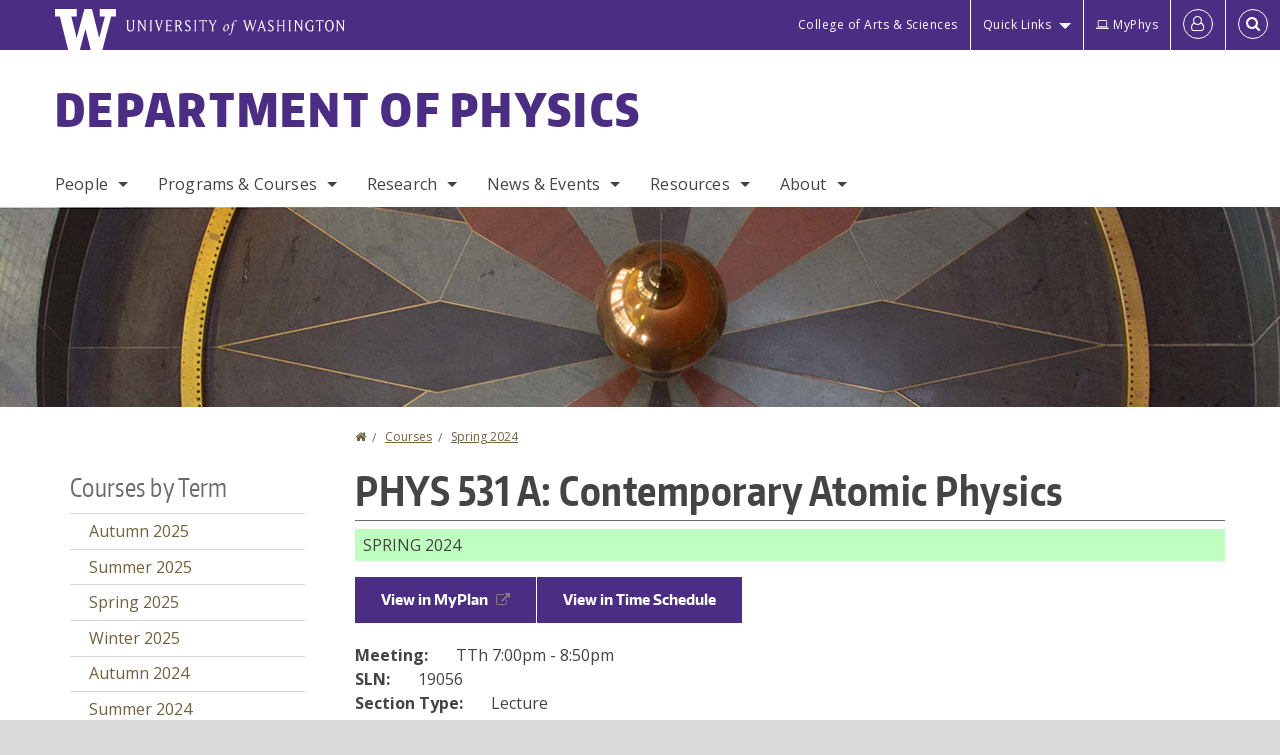

--- FILE ---
content_type: text/css
request_url: https://phys.washington.edu/sites/phys/files/css/css_a32N9PUg9H7g4m9gXjMHUjJlvtBSlaDdF1NNVfgsy6w.css?delta=1&language=en&theme=uwflorin_foundation&include=eJw1jEEOwzAIBD-EzJOqdcCtVQKVjdXk980hvc0cZiCSAT8ZN5Q2wpM2mLpg8B9KvnRX2sJi1DhYtGFZkh5p3d8sY31g5Vaa50zduWIqrW-7ou6PFutaZQ_np0WF_QAutDFp
body_size: 65907
content:
@import url("https://fonts.googleapis.com/css?family=Open+Sans:400,400i,700,700i&subset=latin-ext");
/* @license GPL-2.0-or-later https://www.drupal.org/licensing/faq */
html{font-family:sans-serif;-ms-text-size-adjust:100%;-webkit-text-size-adjust:100%;}body{margin:0;}article,aside,details,figcaption,figure,footer,header,hgroup,main,menu,nav,section,summary{display:block;}audio,canvas,progress,video{display:inline-block;vertical-align:baseline;}audio:not([controls]){display:none;height:0;}[hidden],template{display:none;}a{background-color:transparent;}a:active,a:hover{outline:0;}abbr[title]{border-bottom:1px dotted;}b,strong{font-weight:bold;}dfn{font-style:italic;}h1{font-size:2em;margin:0.67em 0;}mark{background:#ff0;color:#000;}small{font-size:80%;}sub,sup{font-size:75%;line-height:0;position:relative;vertical-align:baseline;}sup{top:-0.5em;}sub{bottom:-0.25em;}img{border:0;}svg:not(:root){overflow:hidden;}figure{margin:1em 40px;}hr{box-sizing:content-box;height:0;}pre{overflow:auto;}code,kbd,pre,samp{font-family:monospace,monospace;font-size:1em;}button,input,optgroup,select,textarea{color:inherit;font:inherit;margin:0;}button{overflow:visible;}button,select{text-transform:none;}button,html input[type="button"],input[type="reset"],input[type="submit"]{-webkit-appearance:button;cursor:pointer;}button[disabled],html input[disabled]{cursor:default;}button::-moz-focus-inner,input::-moz-focus-inner{border:0;padding:0;}input{line-height:normal;}input[type="checkbox"],input[type="radio"]{box-sizing:border-box;padding:0;}input[type="number"]::-webkit-inner-spin-button,input[type="number"]::-webkit-outer-spin-button{height:auto;}input[type="search"]{-webkit-appearance:textfield;box-sizing:content-box;}input[type="search"]::-webkit-search-cancel-button,input[type="search"]::-webkit-search-decoration{-webkit-appearance:none;}fieldset{border:1px solid #c0c0c0;margin:0 2px;padding:0.35em 0.625em 0.75em;}legend{border:0;padding:0;}textarea{overflow:auto;}optgroup{font-weight:bold;}table{border-collapse:collapse;border-spacing:0;}td,th{padding:0;}meta.foundation-version{font-family:"/5.5.3/";}meta.foundation-mq-small{font-family:"/only screen/";width:0em;}meta.foundation-mq-small-only{font-family:"/only screen and (max-width: 46.875em)/";width:0em;}meta.foundation-mq-medium{font-family:"/only screen and (min-width:46.938em)/";width:46.938em;}meta.foundation-mq-medium-only{font-family:"/only screen and (min-width:46.938em) and (max-width:62.5em)/";width:46.938em;}meta.foundation-mq-large{font-family:"/only screen and (min-width:62.563em)/";width:62.563em;}meta.foundation-mq-large-only{font-family:"/only screen and (min-width:62.563em) and (max-width:90em)/";width:62.563em;}meta.foundation-mq-xlarge{font-family:"/only screen and (min-width:90.0625em)/";width:90.0625em;}meta.foundation-mq-xlarge-only{font-family:"/only screen and (min-width:90.0625em) and (max-width:120em)/";width:90.0625em;}meta.foundation-mq-xxlarge{font-family:"/only screen and (min-width:120.0625em)/";width:120.0625em;}meta.foundation-data-attribute-namespace{font-family:false;}html,body{height:100%;}*,*:before,*:after{-webkit-box-sizing:border-box;-moz-box-sizing:border-box;box-sizing:border-box;}html,body{font-size:100%;}body{background:white;color:#444;cursor:auto;font-family:"Open Sans",Arial,Helvetica,sans-serif;font-style:normal;font-weight:normal;line-height:1.5;margin:0;padding:0;position:relative;}a:hover{cursor:pointer;}img{max-width:100%;height:auto;}img{-ms-interpolation-mode:bicubic;}#map_canvas img,#map_canvas embed,#map_canvas object,.map_canvas img,.map_canvas embed,.map_canvas object,.mqa-display img,.mqa-display embed,.mqa-display object{max-width:none !important;}.left{float:left !important;}.right{float:right !important;}.clearfix:before,.clearfix:after{content:" ";display:table;}.clearfix:after{clear:both;}.hide{display:none;}.invisible{visibility:hidden;}.antialiased{-webkit-font-smoothing:antialiased;-moz-osx-font-smoothing:grayscale;}img{display:inline-block;vertical-align:middle;}textarea{height:auto;min-height:50px;}select{width:100%;}.row{margin:0 auto;max-width:75rem;width:100%;}.row:before,.row:after{content:" ";display:table;}.row:after{clear:both;}.row.collapse > .column,.row.collapse > .columns{padding-left:0;padding-right:0;}.row.collapse .row{margin-left:0;margin-right:0;}.row .row{margin:0 -0.9375rem;max-width:none;width:auto;}.row .row:before,.row .row:after{content:" ";display:table;}.row .row:after{clear:both;}.row .row.collapse{margin:0;max-width:none;width:auto;}.row .row.collapse:before,.row .row.collapse:after{content:" ";display:table;}.row .row.collapse:after{clear:both;}.column,.columns{padding-left:0.9375rem;padding-right:0.9375rem;width:100%;float:left;}.column + .column:last-child,.columns + .column:last-child,.column +
.columns:last-child,.columns +
.columns:last-child{float:right;}.column + .column.end,.columns + .column.end,.column +
.columns.end,.columns +
.columns.end{float:left;}@media only screen{.small-push-0{position:relative;left:0;right:auto;}.small-pull-0{position:relative;right:0;left:auto;}.small-push-1{position:relative;left:8.33333%;right:auto;}.small-pull-1{position:relative;right:8.33333%;left:auto;}.small-push-2{position:relative;left:16.66667%;right:auto;}.small-pull-2{position:relative;right:16.66667%;left:auto;}.small-push-3{position:relative;left:25%;right:auto;}.small-pull-3{position:relative;right:25%;left:auto;}.small-push-4{position:relative;left:33.33333%;right:auto;}.small-pull-4{position:relative;right:33.33333%;left:auto;}.small-push-5{position:relative;left:41.66667%;right:auto;}.small-pull-5{position:relative;right:41.66667%;left:auto;}.small-push-6{position:relative;left:50%;right:auto;}.small-pull-6{position:relative;right:50%;left:auto;}.small-push-7{position:relative;left:58.33333%;right:auto;}.small-pull-7{position:relative;right:58.33333%;left:auto;}.small-push-8{position:relative;left:66.66667%;right:auto;}.small-pull-8{position:relative;right:66.66667%;left:auto;}.small-push-9{position:relative;left:75%;right:auto;}.small-pull-9{position:relative;right:75%;left:auto;}.small-push-10{position:relative;left:83.33333%;right:auto;}.small-pull-10{position:relative;right:83.33333%;left:auto;}.small-push-11{position:relative;left:91.66667%;right:auto;}.small-pull-11{position:relative;right:91.66667%;left:auto;}.column,.columns{position:relative;padding-left:0.9375rem;padding-right:0.9375rem;float:left;}.small-1{width:8.33333%;}.small-2{width:16.66667%;}.small-3{width:25%;}.small-4{width:33.33333%;}.small-5{width:41.66667%;}.small-6{width:50%;}.small-7{width:58.33333%;}.small-8{width:66.66667%;}.small-9{width:75%;}.small-10{width:83.33333%;}.small-11{width:91.66667%;}.small-12{width:100%;}.small-offset-0{margin-left:0 !important;}.small-offset-1{margin-left:8.33333% !important;}.small-offset-2{margin-left:16.66667% !important;}.small-offset-3{margin-left:25% !important;}.small-offset-4{margin-left:33.33333% !important;}.small-offset-5{margin-left:41.66667% !important;}.small-offset-6{margin-left:50% !important;}.small-offset-7{margin-left:58.33333% !important;}.small-offset-8{margin-left:66.66667% !important;}.small-offset-9{margin-left:75% !important;}.small-offset-10{margin-left:83.33333% !important;}.small-offset-11{margin-left:91.66667% !important;}.small-reset-order{float:left;left:auto;margin-left:0;margin-right:0;right:auto;}.column.small-centered,.columns.small-centered{margin-left:auto;margin-right:auto;float:none;}.column.small-uncentered,.columns.small-uncentered{float:left;margin-left:0;margin-right:0;}.column.small-centered:last-child,.columns.small-centered:last-child{float:none;}.column.small-uncentered:last-child,.columns.small-uncentered:last-child{float:left;}.column.small-uncentered.opposite,.columns.small-uncentered.opposite{float:right;}.row.small-collapse > .column,.row.small-collapse > .columns{padding-left:0;padding-right:0;}.row.small-collapse .row{margin-left:0;margin-right:0;}.row.small-uncollapse > .column,.row.small-uncollapse > .columns{padding-left:0.9375rem;padding-right:0.9375rem;float:left;}}@media only screen and (min-width:46.938em){.medium-push-0{position:relative;left:0;right:auto;}.medium-pull-0{position:relative;right:0;left:auto;}.medium-push-1{position:relative;left:8.33333%;right:auto;}.medium-pull-1{position:relative;right:8.33333%;left:auto;}.medium-push-2{position:relative;left:16.66667%;right:auto;}.medium-pull-2{position:relative;right:16.66667%;left:auto;}.medium-push-3{position:relative;left:25%;right:auto;}.medium-pull-3{position:relative;right:25%;left:auto;}.medium-push-4{position:relative;left:33.33333%;right:auto;}.medium-pull-4{position:relative;right:33.33333%;left:auto;}.medium-push-5{position:relative;left:41.66667%;right:auto;}.medium-pull-5{position:relative;right:41.66667%;left:auto;}.medium-push-6{position:relative;left:50%;right:auto;}.medium-pull-6{position:relative;right:50%;left:auto;}.medium-push-7{position:relative;left:58.33333%;right:auto;}.medium-pull-7{position:relative;right:58.33333%;left:auto;}.medium-push-8{position:relative;left:66.66667%;right:auto;}.medium-pull-8{position:relative;right:66.66667%;left:auto;}.medium-push-9{position:relative;left:75%;right:auto;}.medium-pull-9{position:relative;right:75%;left:auto;}.medium-push-10{position:relative;left:83.33333%;right:auto;}.medium-pull-10{position:relative;right:83.33333%;left:auto;}.medium-push-11{position:relative;left:91.66667%;right:auto;}.medium-pull-11{position:relative;right:91.66667%;left:auto;}.column,.columns{position:relative;padding-left:0.9375rem;padding-right:0.9375rem;float:left;}.medium-1{width:8.33333%;}.medium-2{width:16.66667%;}.medium-3{width:25%;}.medium-4{width:33.33333%;}.medium-5{width:41.66667%;}.medium-6{width:50%;}.medium-7{width:58.33333%;}.medium-8{width:66.66667%;}.medium-9{width:75%;}.medium-10{width:83.33333%;}.medium-11{width:91.66667%;}.medium-12{width:100%;}.medium-offset-0{margin-left:0 !important;}.medium-offset-1{margin-left:8.33333% !important;}.medium-offset-2{margin-left:16.66667% !important;}.medium-offset-3{margin-left:25% !important;}.medium-offset-4{margin-left:33.33333% !important;}.medium-offset-5{margin-left:41.66667% !important;}.medium-offset-6{margin-left:50% !important;}.medium-offset-7{margin-left:58.33333% !important;}.medium-offset-8{margin-left:66.66667% !important;}.medium-offset-9{margin-left:75% !important;}.medium-offset-10{margin-left:83.33333% !important;}.medium-offset-11{margin-left:91.66667% !important;}.medium-reset-order{float:left;left:auto;margin-left:0;margin-right:0;right:auto;}.column.medium-centered,.columns.medium-centered{margin-left:auto;margin-right:auto;float:none;}.column.medium-uncentered,.columns.medium-uncentered{float:left;margin-left:0;margin-right:0;}.column.medium-centered:last-child,.columns.medium-centered:last-child{float:none;}.column.medium-uncentered:last-child,.columns.medium-uncentered:last-child{float:left;}.column.medium-uncentered.opposite,.columns.medium-uncentered.opposite{float:right;}.row.medium-collapse > .column,.row.medium-collapse > .columns{padding-left:0;padding-right:0;}.row.medium-collapse .row{margin-left:0;margin-right:0;}.row.medium-uncollapse > .column,.row.medium-uncollapse > .columns{padding-left:0.9375rem;padding-right:0.9375rem;float:left;}.push-0{position:relative;left:0;right:auto;}.pull-0{position:relative;right:0;left:auto;}.push-1{position:relative;left:8.33333%;right:auto;}.pull-1{position:relative;right:8.33333%;left:auto;}.push-2{position:relative;left:16.66667%;right:auto;}.pull-2{position:relative;right:16.66667%;left:auto;}.push-3{position:relative;left:25%;right:auto;}.pull-3{position:relative;right:25%;left:auto;}.push-4{position:relative;left:33.33333%;right:auto;}.pull-4{position:relative;right:33.33333%;left:auto;}.push-5{position:relative;left:41.66667%;right:auto;}.pull-5{position:relative;right:41.66667%;left:auto;}.push-6{position:relative;left:50%;right:auto;}.pull-6{position:relative;right:50%;left:auto;}.push-7{position:relative;left:58.33333%;right:auto;}.pull-7{position:relative;right:58.33333%;left:auto;}.push-8{position:relative;left:66.66667%;right:auto;}.pull-8{position:relative;right:66.66667%;left:auto;}.push-9{position:relative;left:75%;right:auto;}.pull-9{position:relative;right:75%;left:auto;}.push-10{position:relative;left:83.33333%;right:auto;}.pull-10{position:relative;right:83.33333%;left:auto;}.push-11{position:relative;left:91.66667%;right:auto;}.pull-11{position:relative;right:91.66667%;left:auto;}}@media only screen and (min-width:62.563em){.large-push-0{position:relative;left:0;right:auto;}.large-pull-0{position:relative;right:0;left:auto;}.large-push-1{position:relative;left:8.33333%;right:auto;}.large-pull-1{position:relative;right:8.33333%;left:auto;}.large-push-2{position:relative;left:16.66667%;right:auto;}.large-pull-2{position:relative;right:16.66667%;left:auto;}.large-push-3{position:relative;left:25%;right:auto;}.large-pull-3{position:relative;right:25%;left:auto;}.large-push-4{position:relative;left:33.33333%;right:auto;}.large-pull-4{position:relative;right:33.33333%;left:auto;}.large-push-5{position:relative;left:41.66667%;right:auto;}.large-pull-5{position:relative;right:41.66667%;left:auto;}.large-push-6{position:relative;left:50%;right:auto;}.large-pull-6{position:relative;right:50%;left:auto;}.large-push-7{position:relative;left:58.33333%;right:auto;}.large-pull-7{position:relative;right:58.33333%;left:auto;}.large-push-8{position:relative;left:66.66667%;right:auto;}.large-pull-8{position:relative;right:66.66667%;left:auto;}.large-push-9{position:relative;left:75%;right:auto;}.large-pull-9{position:relative;right:75%;left:auto;}.large-push-10{position:relative;left:83.33333%;right:auto;}.large-pull-10{position:relative;right:83.33333%;left:auto;}.large-push-11{position:relative;left:91.66667%;right:auto;}.large-pull-11{position:relative;right:91.66667%;left:auto;}.column,.columns{position:relative;padding-left:0.9375rem;padding-right:0.9375rem;float:left;}.large-1{width:8.33333%;}.large-2{width:16.66667%;}.large-3{width:25%;}.large-4{width:33.33333%;}.large-5{width:41.66667%;}.large-6{width:50%;}.large-7{width:58.33333%;}.large-8{width:66.66667%;}.large-9{width:75%;}.large-10{width:83.33333%;}.large-11{width:91.66667%;}.large-12{width:100%;}.large-offset-0{margin-left:0 !important;}.large-offset-1{margin-left:8.33333% !important;}.large-offset-2{margin-left:16.66667% !important;}.large-offset-3{margin-left:25% !important;}.large-offset-4{margin-left:33.33333% !important;}.large-offset-5{margin-left:41.66667% !important;}.large-offset-6{margin-left:50% !important;}.large-offset-7{margin-left:58.33333% !important;}.large-offset-8{margin-left:66.66667% !important;}.large-offset-9{margin-left:75% !important;}.large-offset-10{margin-left:83.33333% !important;}.large-offset-11{margin-left:91.66667% !important;}.large-reset-order{float:left;left:auto;margin-left:0;margin-right:0;right:auto;}.column.large-centered,.columns.large-centered{margin-left:auto;margin-right:auto;float:none;}.column.large-uncentered,.columns.large-uncentered{float:left;margin-left:0;margin-right:0;}.column.large-centered:last-child,.columns.large-centered:last-child{float:none;}.column.large-uncentered:last-child,.columns.large-uncentered:last-child{float:left;}.column.large-uncentered.opposite,.columns.large-uncentered.opposite{float:right;}.row.large-collapse > .column,.row.large-collapse > .columns{padding-left:0;padding-right:0;}.row.large-collapse .row{margin-left:0;margin-right:0;}.row.large-uncollapse > .column,.row.large-uncollapse > .columns{padding-left:0.9375rem;padding-right:0.9375rem;float:left;}.push-0{position:relative;left:0;right:auto;}.pull-0{position:relative;right:0;left:auto;}.push-1{position:relative;left:8.33333%;right:auto;}.pull-1{position:relative;right:8.33333%;left:auto;}.push-2{position:relative;left:16.66667%;right:auto;}.pull-2{position:relative;right:16.66667%;left:auto;}.push-3{position:relative;left:25%;right:auto;}.pull-3{position:relative;right:25%;left:auto;}.push-4{position:relative;left:33.33333%;right:auto;}.pull-4{position:relative;right:33.33333%;left:auto;}.push-5{position:relative;left:41.66667%;right:auto;}.pull-5{position:relative;right:41.66667%;left:auto;}.push-6{position:relative;left:50%;right:auto;}.pull-6{position:relative;right:50%;left:auto;}.push-7{position:relative;left:58.33333%;right:auto;}.pull-7{position:relative;right:58.33333%;left:auto;}.push-8{position:relative;left:66.66667%;right:auto;}.pull-8{position:relative;right:66.66667%;left:auto;}.push-9{position:relative;left:75%;right:auto;}.pull-9{position:relative;right:75%;left:auto;}.push-10{position:relative;left:83.33333%;right:auto;}.pull-10{position:relative;right:83.33333%;left:auto;}.push-11{position:relative;left:91.66667%;right:auto;}.pull-11{position:relative;right:91.66667%;left:auto;}}@media only screen and (min-width:90.0625em){.xlarge-push-0{position:relative;left:0;right:auto;}.xlarge-pull-0{position:relative;right:0;left:auto;}.xlarge-push-1{position:relative;left:8.33333%;right:auto;}.xlarge-pull-1{position:relative;right:8.33333%;left:auto;}.xlarge-push-2{position:relative;left:16.66667%;right:auto;}.xlarge-pull-2{position:relative;right:16.66667%;left:auto;}.xlarge-push-3{position:relative;left:25%;right:auto;}.xlarge-pull-3{position:relative;right:25%;left:auto;}.xlarge-push-4{position:relative;left:33.33333%;right:auto;}.xlarge-pull-4{position:relative;right:33.33333%;left:auto;}.xlarge-push-5{position:relative;left:41.66667%;right:auto;}.xlarge-pull-5{position:relative;right:41.66667%;left:auto;}.xlarge-push-6{position:relative;left:50%;right:auto;}.xlarge-pull-6{position:relative;right:50%;left:auto;}.xlarge-push-7{position:relative;left:58.33333%;right:auto;}.xlarge-pull-7{position:relative;right:58.33333%;left:auto;}.xlarge-push-8{position:relative;left:66.66667%;right:auto;}.xlarge-pull-8{position:relative;right:66.66667%;left:auto;}.xlarge-push-9{position:relative;left:75%;right:auto;}.xlarge-pull-9{position:relative;right:75%;left:auto;}.xlarge-push-10{position:relative;left:83.33333%;right:auto;}.xlarge-pull-10{position:relative;right:83.33333%;left:auto;}.xlarge-push-11{position:relative;left:91.66667%;right:auto;}.xlarge-pull-11{position:relative;right:91.66667%;left:auto;}.column,.columns{position:relative;padding-left:0.9375rem;padding-right:0.9375rem;float:left;}.xlarge-1{width:8.33333%;}.xlarge-2{width:16.66667%;}.xlarge-3{width:25%;}.xlarge-4{width:33.33333%;}.xlarge-5{width:41.66667%;}.xlarge-6{width:50%;}.xlarge-7{width:58.33333%;}.xlarge-8{width:66.66667%;}.xlarge-9{width:75%;}.xlarge-10{width:83.33333%;}.xlarge-11{width:91.66667%;}.xlarge-12{width:100%;}.xlarge-offset-0{margin-left:0 !important;}.xlarge-offset-1{margin-left:8.33333% !important;}.xlarge-offset-2{margin-left:16.66667% !important;}.xlarge-offset-3{margin-left:25% !important;}.xlarge-offset-4{margin-left:33.33333% !important;}.xlarge-offset-5{margin-left:41.66667% !important;}.xlarge-offset-6{margin-left:50% !important;}.xlarge-offset-7{margin-left:58.33333% !important;}.xlarge-offset-8{margin-left:66.66667% !important;}.xlarge-offset-9{margin-left:75% !important;}.xlarge-offset-10{margin-left:83.33333% !important;}.xlarge-offset-11{margin-left:91.66667% !important;}.xlarge-reset-order{float:left;left:auto;margin-left:0;margin-right:0;right:auto;}.column.xlarge-centered,.columns.xlarge-centered{margin-left:auto;margin-right:auto;float:none;}.column.xlarge-uncentered,.columns.xlarge-uncentered{float:left;margin-left:0;margin-right:0;}.column.xlarge-centered:last-child,.columns.xlarge-centered:last-child{float:none;}.column.xlarge-uncentered:last-child,.columns.xlarge-uncentered:last-child{float:left;}.column.xlarge-uncentered.opposite,.columns.xlarge-uncentered.opposite{float:right;}.row.xlarge-collapse > .column,.row.xlarge-collapse > .columns{padding-left:0;padding-right:0;}.row.xlarge-collapse .row{margin-left:0;margin-right:0;}.row.xlarge-uncollapse > .column,.row.xlarge-uncollapse > .columns{padding-left:0.9375rem;padding-right:0.9375rem;float:left;}}@media only screen and (min-width:120.0625em){.xxlarge-push-0{position:relative;left:0;right:auto;}.xxlarge-pull-0{position:relative;right:0;left:auto;}.xxlarge-push-1{position:relative;left:8.33333%;right:auto;}.xxlarge-pull-1{position:relative;right:8.33333%;left:auto;}.xxlarge-push-2{position:relative;left:16.66667%;right:auto;}.xxlarge-pull-2{position:relative;right:16.66667%;left:auto;}.xxlarge-push-3{position:relative;left:25%;right:auto;}.xxlarge-pull-3{position:relative;right:25%;left:auto;}.xxlarge-push-4{position:relative;left:33.33333%;right:auto;}.xxlarge-pull-4{position:relative;right:33.33333%;left:auto;}.xxlarge-push-5{position:relative;left:41.66667%;right:auto;}.xxlarge-pull-5{position:relative;right:41.66667%;left:auto;}.xxlarge-push-6{position:relative;left:50%;right:auto;}.xxlarge-pull-6{position:relative;right:50%;left:auto;}.xxlarge-push-7{position:relative;left:58.33333%;right:auto;}.xxlarge-pull-7{position:relative;right:58.33333%;left:auto;}.xxlarge-push-8{position:relative;left:66.66667%;right:auto;}.xxlarge-pull-8{position:relative;right:66.66667%;left:auto;}.xxlarge-push-9{position:relative;left:75%;right:auto;}.xxlarge-pull-9{position:relative;right:75%;left:auto;}.xxlarge-push-10{position:relative;left:83.33333%;right:auto;}.xxlarge-pull-10{position:relative;right:83.33333%;left:auto;}.xxlarge-push-11{position:relative;left:91.66667%;right:auto;}.xxlarge-pull-11{position:relative;right:91.66667%;left:auto;}.column,.columns{position:relative;padding-left:0.9375rem;padding-right:0.9375rem;float:left;}.xxlarge-1{width:8.33333%;}.xxlarge-2{width:16.66667%;}.xxlarge-3{width:25%;}.xxlarge-4{width:33.33333%;}.xxlarge-5{width:41.66667%;}.xxlarge-6{width:50%;}.xxlarge-7{width:58.33333%;}.xxlarge-8{width:66.66667%;}.xxlarge-9{width:75%;}.xxlarge-10{width:83.33333%;}.xxlarge-11{width:91.66667%;}.xxlarge-12{width:100%;}.xxlarge-offset-0{margin-left:0 !important;}.xxlarge-offset-1{margin-left:8.33333% !important;}.xxlarge-offset-2{margin-left:16.66667% !important;}.xxlarge-offset-3{margin-left:25% !important;}.xxlarge-offset-4{margin-left:33.33333% !important;}.xxlarge-offset-5{margin-left:41.66667% !important;}.xxlarge-offset-6{margin-left:50% !important;}.xxlarge-offset-7{margin-left:58.33333% !important;}.xxlarge-offset-8{margin-left:66.66667% !important;}.xxlarge-offset-9{margin-left:75% !important;}.xxlarge-offset-10{margin-left:83.33333% !important;}.xxlarge-offset-11{margin-left:91.66667% !important;}.xxlarge-reset-order{float:left;left:auto;margin-left:0;margin-right:0;right:auto;}.column.xxlarge-centered,.columns.xxlarge-centered{margin-left:auto;margin-right:auto;float:none;}.column.xxlarge-uncentered,.columns.xxlarge-uncentered{float:left;margin-left:0;margin-right:0;}.column.xxlarge-centered:last-child,.columns.xxlarge-centered:last-child{float:none;}.column.xxlarge-uncentered:last-child,.columns.xxlarge-uncentered:last-child{float:left;}.column.xxlarge-uncentered.opposite,.columns.xxlarge-uncentered.opposite{float:right;}.row.xxlarge-collapse > .column,.row.xxlarge-collapse > .columns{padding-left:0;padding-right:0;}.row.xxlarge-collapse .row{margin-left:0;margin-right:0;}.row.xxlarge-uncollapse > .column,.row.xxlarge-uncollapse > .columns{padding-left:0.9375rem;padding-right:0.9375rem;float:left;}}.accordion{margin-bottom:0;margin-left:0;}.accordion:before,.accordion:after{content:" ";display:table;}.accordion:after{clear:both;}.accordion .accordion-navigation,.accordion dd{display:block;margin-bottom:0 !important;}.accordion .accordion-navigation.active > a,.accordion dd.active > a{background:#e3ddca;color:#222222;}.accordion .accordion-navigation > a,.accordion dd > a{background:#e8e3d3;color:#71623D;display:block;font-family:"Open Sans",Arial,Helvetica,sans-serif;font-size:1rem;padding:0.5rem 1rem;}.accordion .accordion-navigation > a:hover,.accordion dd > a:hover{background:#e0dac4;}.accordion .accordion-navigation > .content,.accordion dd > .content{display:none;padding:0.9375rem;}.accordion .accordion-navigation > .content.active,.accordion dd > .content.active{background:#FFFFFF;display:block;}.alert-box{border-style:solid;border-width:1px;display:block;font-size:1rem;font-weight:normal;margin-bottom:1.25rem;padding:0.875rem 1.5rem 0.875rem 0.875rem;position:relative;transition:opacity 300ms ease-out;background-color:#71623D;border-color:#615434;color:#FFFFFF;}.alert-box .close{right:0.25rem;background:inherit;color:#333333;font-size:1.375rem;line-height:.9;margin-top:-0.6875rem;opacity:0.3;padding:0 6px 4px;position:absolute;top:50%;}.alert-box .close:hover,.alert-box .close:focus{opacity:0.5;}.alert-box.radius{border-radius:0;}.alert-box.round{border-radius:1000px;}.alert-box.success{background-color:#449349;border-color:#3a7e3f;color:#FFFFFF;}.alert-box.alert{background-color:#ce1d1d;border-color:#b11919;color:#FFFFFF;}.alert-box.secondary{background-color:#e8e3d3;border-color:#d3c9aa;color:#635834;}.alert-box.warning{background-color:#f08a24;border-color:#de770f;color:#FFFFFF;}.alert-box.info{background-color:#a0d3e8;border-color:#74bfdd;color:#635834;}.alert-box.alert-close{opacity:0;}[class*="block-grid-"]{display:block;padding:0;margin:0 -0.625rem;}[class*="block-grid-"]:before,[class*="block-grid-"]:after{content:" ";display:table;}[class*="block-grid-"]:after{clear:both;}[class*="block-grid-"] > li{display:block;float:left;height:auto;padding:0 0.625rem 1.25rem;}@media only screen{.small-block-grid-1 > li{list-style:none;width:100%;}.small-block-grid-1 > li:nth-of-type(1n){clear:none;}.small-block-grid-1 > li:nth-of-type(1n+1){clear:both;}.small-block-grid-2 > li{list-style:none;width:50%;}.small-block-grid-2 > li:nth-of-type(1n){clear:none;}.small-block-grid-2 > li:nth-of-type(2n+1){clear:both;}.small-block-grid-3 > li{list-style:none;width:33.33333%;}.small-block-grid-3 > li:nth-of-type(1n){clear:none;}.small-block-grid-3 > li:nth-of-type(3n+1){clear:both;}.small-block-grid-4 > li{list-style:none;width:25%;}.small-block-grid-4 > li:nth-of-type(1n){clear:none;}.small-block-grid-4 > li:nth-of-type(4n+1){clear:both;}.small-block-grid-5 > li{list-style:none;width:20%;}.small-block-grid-5 > li:nth-of-type(1n){clear:none;}.small-block-grid-5 > li:nth-of-type(5n+1){clear:both;}.small-block-grid-6 > li{list-style:none;width:16.66667%;}.small-block-grid-6 > li:nth-of-type(1n){clear:none;}.small-block-grid-6 > li:nth-of-type(6n+1){clear:both;}.small-block-grid-7 > li{list-style:none;width:14.28571%;}.small-block-grid-7 > li:nth-of-type(1n){clear:none;}.small-block-grid-7 > li:nth-of-type(7n+1){clear:both;}.small-block-grid-8 > li{list-style:none;width:12.5%;}.small-block-grid-8 > li:nth-of-type(1n){clear:none;}.small-block-grid-8 > li:nth-of-type(8n+1){clear:both;}.small-block-grid-9 > li{list-style:none;width:11.11111%;}.small-block-grid-9 > li:nth-of-type(1n){clear:none;}.small-block-grid-9 > li:nth-of-type(9n+1){clear:both;}.small-block-grid-10 > li{list-style:none;width:10%;}.small-block-grid-10 > li:nth-of-type(1n){clear:none;}.small-block-grid-10 > li:nth-of-type(10n+1){clear:both;}.small-block-grid-11 > li{list-style:none;width:9.09091%;}.small-block-grid-11 > li:nth-of-type(1n){clear:none;}.small-block-grid-11 > li:nth-of-type(11n+1){clear:both;}.small-block-grid-12 > li{list-style:none;width:8.33333%;}.small-block-grid-12 > li:nth-of-type(1n){clear:none;}.small-block-grid-12 > li:nth-of-type(12n+1){clear:both;}}@media only screen and (min-width:46.938em){.medium-block-grid-1 > li{list-style:none;width:100%;}.medium-block-grid-1 > li:nth-of-type(1n){clear:none;}.medium-block-grid-1 > li:nth-of-type(1n+1){clear:both;}.medium-block-grid-2 > li{list-style:none;width:50%;}.medium-block-grid-2 > li:nth-of-type(1n){clear:none;}.medium-block-grid-2 > li:nth-of-type(2n+1){clear:both;}.medium-block-grid-3 > li{list-style:none;width:33.33333%;}.medium-block-grid-3 > li:nth-of-type(1n){clear:none;}.medium-block-grid-3 > li:nth-of-type(3n+1){clear:both;}.medium-block-grid-4 > li{list-style:none;width:25%;}.medium-block-grid-4 > li:nth-of-type(1n){clear:none;}.medium-block-grid-4 > li:nth-of-type(4n+1){clear:both;}.medium-block-grid-5 > li{list-style:none;width:20%;}.medium-block-grid-5 > li:nth-of-type(1n){clear:none;}.medium-block-grid-5 > li:nth-of-type(5n+1){clear:both;}.medium-block-grid-6 > li{list-style:none;width:16.66667%;}.medium-block-grid-6 > li:nth-of-type(1n){clear:none;}.medium-block-grid-6 > li:nth-of-type(6n+1){clear:both;}.medium-block-grid-7 > li{list-style:none;width:14.28571%;}.medium-block-grid-7 > li:nth-of-type(1n){clear:none;}.medium-block-grid-7 > li:nth-of-type(7n+1){clear:both;}.medium-block-grid-8 > li{list-style:none;width:12.5%;}.medium-block-grid-8 > li:nth-of-type(1n){clear:none;}.medium-block-grid-8 > li:nth-of-type(8n+1){clear:both;}.medium-block-grid-9 > li{list-style:none;width:11.11111%;}.medium-block-grid-9 > li:nth-of-type(1n){clear:none;}.medium-block-grid-9 > li:nth-of-type(9n+1){clear:both;}.medium-block-grid-10 > li{list-style:none;width:10%;}.medium-block-grid-10 > li:nth-of-type(1n){clear:none;}.medium-block-grid-10 > li:nth-of-type(10n+1){clear:both;}.medium-block-grid-11 > li{list-style:none;width:9.09091%;}.medium-block-grid-11 > li:nth-of-type(1n){clear:none;}.medium-block-grid-11 > li:nth-of-type(11n+1){clear:both;}.medium-block-grid-12 > li{list-style:none;width:8.33333%;}.medium-block-grid-12 > li:nth-of-type(1n){clear:none;}.medium-block-grid-12 > li:nth-of-type(12n+1){clear:both;}}@media only screen and (min-width:62.563em){.large-block-grid-1 > li{list-style:none;width:100%;}.large-block-grid-1 > li:nth-of-type(1n){clear:none;}.large-block-grid-1 > li:nth-of-type(1n+1){clear:both;}.large-block-grid-2 > li{list-style:none;width:50%;}.large-block-grid-2 > li:nth-of-type(1n){clear:none;}.large-block-grid-2 > li:nth-of-type(2n+1){clear:both;}.large-block-grid-3 > li{list-style:none;width:33.33333%;}.large-block-grid-3 > li:nth-of-type(1n){clear:none;}.large-block-grid-3 > li:nth-of-type(3n+1){clear:both;}.large-block-grid-4 > li{list-style:none;width:25%;}.large-block-grid-4 > li:nth-of-type(1n){clear:none;}.large-block-grid-4 > li:nth-of-type(4n+1){clear:both;}.large-block-grid-5 > li{list-style:none;width:20%;}.large-block-grid-5 > li:nth-of-type(1n){clear:none;}.large-block-grid-5 > li:nth-of-type(5n+1){clear:both;}.large-block-grid-6 > li{list-style:none;width:16.66667%;}.large-block-grid-6 > li:nth-of-type(1n){clear:none;}.large-block-grid-6 > li:nth-of-type(6n+1){clear:both;}.large-block-grid-7 > li{list-style:none;width:14.28571%;}.large-block-grid-7 > li:nth-of-type(1n){clear:none;}.large-block-grid-7 > li:nth-of-type(7n+1){clear:both;}.large-block-grid-8 > li{list-style:none;width:12.5%;}.large-block-grid-8 > li:nth-of-type(1n){clear:none;}.large-block-grid-8 > li:nth-of-type(8n+1){clear:both;}.large-block-grid-9 > li{list-style:none;width:11.11111%;}.large-block-grid-9 > li:nth-of-type(1n){clear:none;}.large-block-grid-9 > li:nth-of-type(9n+1){clear:both;}.large-block-grid-10 > li{list-style:none;width:10%;}.large-block-grid-10 > li:nth-of-type(1n){clear:none;}.large-block-grid-10 > li:nth-of-type(10n+1){clear:both;}.large-block-grid-11 > li{list-style:none;width:9.09091%;}.large-block-grid-11 > li:nth-of-type(1n){clear:none;}.large-block-grid-11 > li:nth-of-type(11n+1){clear:both;}.large-block-grid-12 > li{list-style:none;width:8.33333%;}.large-block-grid-12 > li:nth-of-type(1n){clear:none;}.large-block-grid-12 > li:nth-of-type(12n+1){clear:both;}}.breadcrumbs{border-style:solid;border-width:0;display:block;list-style:none;margin-left:0;overflow:hidden;padding:0 0 1.5rem;background-color:transparent;border-color:rgba(0,0,0,0);border-radius:0;}.breadcrumbs > *{color:#71623D;float:left;font-size:0.75rem;line-height:0.75rem;margin:0;text-transform:none;}.breadcrumbs > *:hover a,.breadcrumbs > *:focus a{text-decoration:underline;}.breadcrumbs > * a{color:#71623D;}.breadcrumbs > *.current{color:#333333;cursor:default;}.breadcrumbs > *.current a{color:#333333;cursor:default;}.breadcrumbs > *.current:hover,.breadcrumbs > *.current:hover a,.breadcrumbs > *.current:focus,.breadcrumbs > *.current:focus a{text-decoration:none;}.breadcrumbs > *.unavailable{color:#999999;}.breadcrumbs > *.unavailable a{color:#999999;}.breadcrumbs > *.unavailable:hover,.breadcrumbs > *.unavailable:hover a,.breadcrumbs > *.unavailable:focus,.breadcrumbs > *.unavailable a:focus{color:#999999;cursor:not-allowed;text-decoration:none;}.breadcrumbs > *:before{color:#6b6b6b;content:"/";margin:0 0.375rem;position:relative;top:1px;}.breadcrumbs > *:first-child:before{content:" ";margin:0;}[aria-label="breadcrumbs"] [aria-hidden="true"]:after{content:"/";}button,.button,.group-event .field-name-field-other-ticketing a,.buy-tickets{-webkit-appearance:none;-moz-appearance:none;border-radius:0;border-style:solid;border-width:2px;cursor:pointer;font-family:"Encode Sans Normal Bold","Open Sans",Arial,sans-serif;font-weight:normal;line-height:normal;margin:0 0 1.25rem;position:relative;text-align:center;text-decoration:none;display:inline-block;padding:0.75rem 1.5rem 0.8125rem 1.5rem;font-size:0.875rem;background-color:#71623D;border-color:#71623D;color:#FFFFFF;transition:background-color 300ms ease-out;}button:hover,button:focus,.button:hover,.group-event .field-name-field-other-ticketing a:hover,.buy-tickets:hover,.button:focus,.group-event .field-name-field-other-ticketing a:focus,.buy-tickets:focus{background-color:#b7a57a;}button:hover,button:focus,.button:hover,.group-event .field-name-field-other-ticketing a:hover,.buy-tickets:hover,.button:focus,.group-event .field-name-field-other-ticketing a:focus,.buy-tickets:focus{color:#FFFFFF;}button.secondary,.button.secondary,.group-event .field-name-field-other-ticketing a.secondary,.secondary.buy-tickets{background-color:#e8e3d3;border-color:#cabe99;color:#71623D;}button.secondary:hover,button.secondary:focus,.button.secondary:hover,.group-event .field-name-field-other-ticketing a.secondary:hover,.secondary.buy-tickets:hover,.button.secondary:focus,.group-event .field-name-field-other-ticketing a.secondary:focus,.secondary.buy-tickets:focus{background-color:#cabe99;}button.secondary:hover,button.secondary:focus,.button.secondary:hover,.group-event .field-name-field-other-ticketing a.secondary:hover,.secondary.buy-tickets:hover,.button.secondary:focus,.group-event .field-name-field-other-ticketing a.secondary:focus,.secondary.buy-tickets:focus{color:#FFFFFF;}button.success,.button.success,.group-event .field-name-field-other-ticketing a.success,.success.buy-tickets{background-color:#71623D;border-color:#71623D;color:#FFFFFF;}button.success:hover,button.success:focus,.button.success:hover,.group-event .field-name-field-other-ticketing a.success:hover,.success.buy-tickets:hover,.button.success:focus,.group-event .field-name-field-other-ticketing a.success:focus,.success.buy-tickets:focus{background-color:#b7a57a;}button.success:hover,button.success:focus,.button.success:hover,.group-event .field-name-field-other-ticketing a.success:hover,.success.buy-tickets:hover,.button.success:focus,.group-event .field-name-field-other-ticketing a.success:focus,.success.buy-tickets:focus{color:#FFFFFF;}button.alert,.button.alert,.group-event .field-name-field-other-ticketing a.alert,.alert.buy-tickets{background-color:#ce1d1d;border-color:#a51717;color:#FFFFFF;}button.alert:hover,button.alert:focus,.button.alert:hover,.group-event .field-name-field-other-ticketing a.alert:hover,.alert.buy-tickets:hover,.button.alert:focus,.group-event .field-name-field-other-ticketing a.alert:focus,.alert.buy-tickets:focus{background-color:#a51717;}button.alert:hover,button.alert:focus,.button.alert:hover,.group-event .field-name-field-other-ticketing a.alert:hover,.alert.buy-tickets:hover,.button.alert:focus,.group-event .field-name-field-other-ticketing a.alert:focus,.alert.buy-tickets:focus{color:#FFFFFF;}button.warning,.button.warning,.group-event .field-name-field-other-ticketing a.warning,.warning.buy-tickets{background-color:#f08a24;border-color:#cf6e0e;color:#FFFFFF;}button.warning:hover,button.warning:focus,.button.warning:hover,.group-event .field-name-field-other-ticketing a.warning:hover,.warning.buy-tickets:hover,.button.warning:focus,.group-event .field-name-field-other-ticketing a.warning:focus,.warning.buy-tickets:focus{background-color:#cf6e0e;}button.warning:hover,button.warning:focus,.button.warning:hover,.group-event .field-name-field-other-ticketing a.warning:hover,.warning.buy-tickets:hover,.button.warning:focus,.group-event .field-name-field-other-ticketing a.warning:focus,.warning.buy-tickets:focus{color:#FFFFFF;}button.info,.button.info,.group-event .field-name-field-other-ticketing a.info,.info.buy-tickets{background-color:#a0d3e8;border-color:#61b6d9;color:#71623D;}button.info:hover,button.info:focus,.button.info:hover,.group-event .field-name-field-other-ticketing a.info:hover,.info.buy-tickets:hover,.button.info:focus,.group-event .field-name-field-other-ticketing a.info:focus,.info.buy-tickets:focus{background-color:#61b6d9;}button.info:hover,button.info:focus,.button.info:hover,.group-event .field-name-field-other-ticketing a.info:hover,.info.buy-tickets:hover,.button.info:focus,.group-event .field-name-field-other-ticketing a.info:focus,.info.buy-tickets:focus{color:#FFFFFF;}button.large,.button.large,.group-event .field-name-field-other-ticketing a.large,.large.buy-tickets{padding:1.125rem 2.25rem 1.1875rem 2.25rem;font-size:1.25rem;}button.small,.button.small,.group-event .field-name-field-other-ticketing a,.small.buy-tickets,.group-event .buy-tickets{padding:0.625rem 1.25rem 0.6875rem 1.25rem;font-size:0.75rem;}button.tiny,.button.tiny,.group-event .field-name-field-other-ticketing a.tiny,.tiny.buy-tickets,.view-id-events .buy-tickets{padding:0.5rem 1rem 0.5625rem 1rem;font-size:0.6875rem;}button.expand,.button.expand,.group-event .field-name-field-other-ticketing a.expand,.expand.buy-tickets{padding:0.75rem 1.5rem 0.8125rem 1.5rem;font-size:0.875rem;padding-bottom:0.8125rem;padding-top:0.75rem;padding-left:0.75rem;padding-right:0.75rem;width:100%;}button.left-align,.button.left-align,.group-event .field-name-field-other-ticketing a.left-align,.left-align.buy-tickets{text-align:left;text-indent:0.75rem;}button.right-align,.button.right-align,.group-event .field-name-field-other-ticketing a.right-align,.right-align.buy-tickets{text-align:right;padding-right:0.75rem;}button.radius,.button.radius,.group-event .field-name-field-other-ticketing a.radius,.radius.buy-tickets{border-radius:0;}button.round,.button.round,.group-event .field-name-field-other-ticketing a.round,.round.buy-tickets{border-radius:1000px;}button.disabled,button[disabled],.button.disabled,.group-event .field-name-field-other-ticketing a.disabled,.disabled.buy-tickets,.button[disabled],.group-event .field-name-field-other-ticketing a[disabled],.buy-tickets[disabled]{background-color:#71623D;border-color:#71623D;color:#FFFFFF;box-shadow:none;cursor:default;opacity:0.7;}button.disabled:hover,button.disabled:focus,button[disabled]:hover,button[disabled]:focus,.button.disabled:hover,.group-event .field-name-field-other-ticketing a.disabled:hover,.disabled.buy-tickets:hover,.button.disabled:focus,.group-event .field-name-field-other-ticketing a.disabled:focus,.disabled.buy-tickets:focus,.button[disabled]:hover,.group-event .field-name-field-other-ticketing a[disabled]:hover,.buy-tickets[disabled]:hover,.button[disabled]:focus,.group-event .field-name-field-other-ticketing a[disabled]:focus,.buy-tickets[disabled]:focus{background-color:#b7a57a;}button.disabled:hover,button.disabled:focus,button[disabled]:hover,button[disabled]:focus,.button.disabled:hover,.group-event .field-name-field-other-ticketing a.disabled:hover,.disabled.buy-tickets:hover,.button.disabled:focus,.group-event .field-name-field-other-ticketing a.disabled:focus,.disabled.buy-tickets:focus,.button[disabled]:hover,.group-event .field-name-field-other-ticketing a[disabled]:hover,.buy-tickets[disabled]:hover,.button[disabled]:focus,.group-event .field-name-field-other-ticketing a[disabled]:focus,.buy-tickets[disabled]:focus{color:#FFFFFF;}button.disabled:hover,button.disabled:focus,button[disabled]:hover,button[disabled]:focus,.button.disabled:hover,.group-event .field-name-field-other-ticketing a.disabled:hover,.disabled.buy-tickets:hover,.button.disabled:focus,.group-event .field-name-field-other-ticketing a.disabled:focus,.disabled.buy-tickets:focus,.button[disabled]:hover,.group-event .field-name-field-other-ticketing a[disabled]:hover,.buy-tickets[disabled]:hover,.button[disabled]:focus,.group-event .field-name-field-other-ticketing a[disabled]:focus,.buy-tickets[disabled]:focus{background-color:#71623D;}button.disabled.secondary,button[disabled].secondary,.button.disabled.secondary,.group-event .field-name-field-other-ticketing a.disabled.secondary,.disabled.secondary.buy-tickets,.button[disabled].secondary,.group-event .field-name-field-other-ticketing a[disabled].secondary,.buy-tickets[disabled].secondary{background-color:#e8e3d3;border-color:#cabe99;color:#71623D;box-shadow:none;cursor:default;opacity:0.7;}button.disabled.secondary:hover,button.disabled.secondary:focus,button[disabled].secondary:hover,button[disabled].secondary:focus,.button.disabled.secondary:hover,.group-event .field-name-field-other-ticketing a.disabled.secondary:hover,.disabled.secondary.buy-tickets:hover,.button.disabled.secondary:focus,.group-event .field-name-field-other-ticketing a.disabled.secondary:focus,.disabled.secondary.buy-tickets:focus,.button[disabled].secondary:hover,.group-event .field-name-field-other-ticketing a[disabled].secondary:hover,.buy-tickets[disabled].secondary:hover,.button[disabled].secondary:focus,.group-event .field-name-field-other-ticketing a[disabled].secondary:focus,.buy-tickets[disabled].secondary:focus{background-color:#cabe99;}button.disabled.secondary:hover,button.disabled.secondary:focus,button[disabled].secondary:hover,button[disabled].secondary:focus,.button.disabled.secondary:hover,.group-event .field-name-field-other-ticketing a.disabled.secondary:hover,.disabled.secondary.buy-tickets:hover,.button.disabled.secondary:focus,.group-event .field-name-field-other-ticketing a.disabled.secondary:focus,.disabled.secondary.buy-tickets:focus,.button[disabled].secondary:hover,.group-event .field-name-field-other-ticketing a[disabled].secondary:hover,.buy-tickets[disabled].secondary:hover,.button[disabled].secondary:focus,.group-event .field-name-field-other-ticketing a[disabled].secondary:focus,.buy-tickets[disabled].secondary:focus{color:#FFFFFF;}button.disabled.secondary:hover,button.disabled.secondary:focus,button[disabled].secondary:hover,button[disabled].secondary:focus,.button.disabled.secondary:hover,.group-event .field-name-field-other-ticketing a.disabled.secondary:hover,.disabled.secondary.buy-tickets:hover,.button.disabled.secondary:focus,.group-event .field-name-field-other-ticketing a.disabled.secondary:focus,.disabled.secondary.buy-tickets:focus,.button[disabled].secondary:hover,.group-event .field-name-field-other-ticketing a[disabled].secondary:hover,.buy-tickets[disabled].secondary:hover,.button[disabled].secondary:focus,.group-event .field-name-field-other-ticketing a[disabled].secondary:focus,.buy-tickets[disabled].secondary:focus{background-color:#e8e3d3;}button.disabled.success,button[disabled].success,.button.disabled.success,.group-event .field-name-field-other-ticketing a.disabled.success,.disabled.success.buy-tickets,.button[disabled].success,.group-event .field-name-field-other-ticketing a[disabled].success,.buy-tickets[disabled].success{background-color:#71623D;border-color:#71623D;color:#FFFFFF;box-shadow:none;cursor:default;opacity:0.7;}button.disabled.success:hover,button.disabled.success:focus,button[disabled].success:hover,button[disabled].success:focus,.button.disabled.success:hover,.group-event .field-name-field-other-ticketing a.disabled.success:hover,.disabled.success.buy-tickets:hover,.button.disabled.success:focus,.group-event .field-name-field-other-ticketing a.disabled.success:focus,.disabled.success.buy-tickets:focus,.button[disabled].success:hover,.group-event .field-name-field-other-ticketing a[disabled].success:hover,.buy-tickets[disabled].success:hover,.button[disabled].success:focus,.group-event .field-name-field-other-ticketing a[disabled].success:focus,.buy-tickets[disabled].success:focus{background-color:#b7a57a;}button.disabled.success:hover,button.disabled.success:focus,button[disabled].success:hover,button[disabled].success:focus,.button.disabled.success:hover,.group-event .field-name-field-other-ticketing a.disabled.success:hover,.disabled.success.buy-tickets:hover,.button.disabled.success:focus,.group-event .field-name-field-other-ticketing a.disabled.success:focus,.disabled.success.buy-tickets:focus,.button[disabled].success:hover,.group-event .field-name-field-other-ticketing a[disabled].success:hover,.buy-tickets[disabled].success:hover,.button[disabled].success:focus,.group-event .field-name-field-other-ticketing a[disabled].success:focus,.buy-tickets[disabled].success:focus{color:#FFFFFF;}button.disabled.success:hover,button.disabled.success:focus,button[disabled].success:hover,button[disabled].success:focus,.button.disabled.success:hover,.group-event .field-name-field-other-ticketing a.disabled.success:hover,.disabled.success.buy-tickets:hover,.button.disabled.success:focus,.group-event .field-name-field-other-ticketing a.disabled.success:focus,.disabled.success.buy-tickets:focus,.button[disabled].success:hover,.group-event .field-name-field-other-ticketing a[disabled].success:hover,.buy-tickets[disabled].success:hover,.button[disabled].success:focus,.group-event .field-name-field-other-ticketing a[disabled].success:focus,.buy-tickets[disabled].success:focus{background-color:#71623D;}button.disabled.alert,button[disabled].alert,.button.disabled.alert,.group-event .field-name-field-other-ticketing a.disabled.alert,.disabled.alert.buy-tickets,.button[disabled].alert,.group-event .field-name-field-other-ticketing a[disabled].alert,.buy-tickets[disabled].alert{background-color:#ce1d1d;border-color:#a51717;color:#FFFFFF;box-shadow:none;cursor:default;opacity:0.7;}button.disabled.alert:hover,button.disabled.alert:focus,button[disabled].alert:hover,button[disabled].alert:focus,.button.disabled.alert:hover,.group-event .field-name-field-other-ticketing a.disabled.alert:hover,.disabled.alert.buy-tickets:hover,.button.disabled.alert:focus,.group-event .field-name-field-other-ticketing a.disabled.alert:focus,.disabled.alert.buy-tickets:focus,.button[disabled].alert:hover,.group-event .field-name-field-other-ticketing a[disabled].alert:hover,.buy-tickets[disabled].alert:hover,.button[disabled].alert:focus,.group-event .field-name-field-other-ticketing a[disabled].alert:focus,.buy-tickets[disabled].alert:focus{background-color:#a51717;}button.disabled.alert:hover,button.disabled.alert:focus,button[disabled].alert:hover,button[disabled].alert:focus,.button.disabled.alert:hover,.group-event .field-name-field-other-ticketing a.disabled.alert:hover,.disabled.alert.buy-tickets:hover,.button.disabled.alert:focus,.group-event .field-name-field-other-ticketing a.disabled.alert:focus,.disabled.alert.buy-tickets:focus,.button[disabled].alert:hover,.group-event .field-name-field-other-ticketing a[disabled].alert:hover,.buy-tickets[disabled].alert:hover,.button[disabled].alert:focus,.group-event .field-name-field-other-ticketing a[disabled].alert:focus,.buy-tickets[disabled].alert:focus{color:#FFFFFF;}button.disabled.alert:hover,button.disabled.alert:focus,button[disabled].alert:hover,button[disabled].alert:focus,.button.disabled.alert:hover,.group-event .field-name-field-other-ticketing a.disabled.alert:hover,.disabled.alert.buy-tickets:hover,.button.disabled.alert:focus,.group-event .field-name-field-other-ticketing a.disabled.alert:focus,.disabled.alert.buy-tickets:focus,.button[disabled].alert:hover,.group-event .field-name-field-other-ticketing a[disabled].alert:hover,.buy-tickets[disabled].alert:hover,.button[disabled].alert:focus,.group-event .field-name-field-other-ticketing a[disabled].alert:focus,.buy-tickets[disabled].alert:focus{background-color:#ce1d1d;}button.disabled.warning,button[disabled].warning,.button.disabled.warning,.group-event .field-name-field-other-ticketing a.disabled.warning,.disabled.warning.buy-tickets,.button[disabled].warning,.group-event .field-name-field-other-ticketing a[disabled].warning,.buy-tickets[disabled].warning{background-color:#f08a24;border-color:#cf6e0e;color:#FFFFFF;box-shadow:none;cursor:default;opacity:0.7;}button.disabled.warning:hover,button.disabled.warning:focus,button[disabled].warning:hover,button[disabled].warning:focus,.button.disabled.warning:hover,.group-event .field-name-field-other-ticketing a.disabled.warning:hover,.disabled.warning.buy-tickets:hover,.button.disabled.warning:focus,.group-event .field-name-field-other-ticketing a.disabled.warning:focus,.disabled.warning.buy-tickets:focus,.button[disabled].warning:hover,.group-event .field-name-field-other-ticketing a[disabled].warning:hover,.buy-tickets[disabled].warning:hover,.button[disabled].warning:focus,.group-event .field-name-field-other-ticketing a[disabled].warning:focus,.buy-tickets[disabled].warning:focus{background-color:#cf6e0e;}button.disabled.warning:hover,button.disabled.warning:focus,button[disabled].warning:hover,button[disabled].warning:focus,.button.disabled.warning:hover,.group-event .field-name-field-other-ticketing a.disabled.warning:hover,.disabled.warning.buy-tickets:hover,.button.disabled.warning:focus,.group-event .field-name-field-other-ticketing a.disabled.warning:focus,.disabled.warning.buy-tickets:focus,.button[disabled].warning:hover,.group-event .field-name-field-other-ticketing a[disabled].warning:hover,.buy-tickets[disabled].warning:hover,.button[disabled].warning:focus,.group-event .field-name-field-other-ticketing a[disabled].warning:focus,.buy-tickets[disabled].warning:focus{color:#FFFFFF;}button.disabled.warning:hover,button.disabled.warning:focus,button[disabled].warning:hover,button[disabled].warning:focus,.button.disabled.warning:hover,.group-event .field-name-field-other-ticketing a.disabled.warning:hover,.disabled.warning.buy-tickets:hover,.button.disabled.warning:focus,.group-event .field-name-field-other-ticketing a.disabled.warning:focus,.disabled.warning.buy-tickets:focus,.button[disabled].warning:hover,.group-event .field-name-field-other-ticketing a[disabled].warning:hover,.buy-tickets[disabled].warning:hover,.button[disabled].warning:focus,.group-event .field-name-field-other-ticketing a[disabled].warning:focus,.buy-tickets[disabled].warning:focus{background-color:#f08a24;}button.disabled.info,button[disabled].info,.button.disabled.info,.group-event .field-name-field-other-ticketing a.disabled.info,.disabled.info.buy-tickets,.button[disabled].info,.group-event .field-name-field-other-ticketing a[disabled].info,.buy-tickets[disabled].info{background-color:#a0d3e8;border-color:#61b6d9;color:#71623D;box-shadow:none;cursor:default;opacity:0.7;}button.disabled.info:hover,button.disabled.info:focus,button[disabled].info:hover,button[disabled].info:focus,.button.disabled.info:hover,.group-event .field-name-field-other-ticketing a.disabled.info:hover,.disabled.info.buy-tickets:hover,.button.disabled.info:focus,.group-event .field-name-field-other-ticketing a.disabled.info:focus,.disabled.info.buy-tickets:focus,.button[disabled].info:hover,.group-event .field-name-field-other-ticketing a[disabled].info:hover,.buy-tickets[disabled].info:hover,.button[disabled].info:focus,.group-event .field-name-field-other-ticketing a[disabled].info:focus,.buy-tickets[disabled].info:focus{background-color:#61b6d9;}button.disabled.info:hover,button.disabled.info:focus,button[disabled].info:hover,button[disabled].info:focus,.button.disabled.info:hover,.group-event .field-name-field-other-ticketing a.disabled.info:hover,.disabled.info.buy-tickets:hover,.button.disabled.info:focus,.group-event .field-name-field-other-ticketing a.disabled.info:focus,.disabled.info.buy-tickets:focus,.button[disabled].info:hover,.group-event .field-name-field-other-ticketing a[disabled].info:hover,.buy-tickets[disabled].info:hover,.button[disabled].info:focus,.group-event .field-name-field-other-ticketing a[disabled].info:focus,.buy-tickets[disabled].info:focus{color:#FFFFFF;}button.disabled.info:hover,button.disabled.info:focus,button[disabled].info:hover,button[disabled].info:focus,.button.disabled.info:hover,.group-event .field-name-field-other-ticketing a.disabled.info:hover,.disabled.info.buy-tickets:hover,.button.disabled.info:focus,.group-event .field-name-field-other-ticketing a.disabled.info:focus,.disabled.info.buy-tickets:focus,.button[disabled].info:hover,.group-event .field-name-field-other-ticketing a[disabled].info:hover,.buy-tickets[disabled].info:hover,.button[disabled].info:focus,.group-event .field-name-field-other-ticketing a[disabled].info:focus,.buy-tickets[disabled].info:focus{background-color:#a0d3e8;}button::-moz-focus-inner{border:0;padding:0;}@media only screen and (min-width:46.938em){button,.button,.group-event .field-name-field-other-ticketing a,.buy-tickets{display:inline-block;}}.button-group{list-style:none;margin:0;left:0;}.button-group:before,.button-group:after{content:" ";display:table;}.button-group:after{clear:both;}.button-group.even-2 li{display:inline-block;margin:0 -2px;width:50%;}.button-group.even-2 li > button,.button-group.even-2 li .button,.button-group.even-2 li .group-event .field-name-field-other-ticketing a,.group-event .field-name-field-other-ticketing .button-group.even-2 li a,.button-group.even-2 li .buy-tickets{border-left:2px solid;border-color:rgba(255,255,255,0.5);}.button-group.even-2 li:first-child button,.button-group.even-2 li:first-child .button,.button-group.even-2 li:first-child .group-event .field-name-field-other-ticketing a,.group-event .field-name-field-other-ticketing .button-group.even-2 li:first-child a,.button-group.even-2 li:first-child .buy-tickets{border-left:0;}.button-group.even-2 li button,.button-group.even-2 li .button,.button-group.even-2 li .group-event .field-name-field-other-ticketing a,.group-event .field-name-field-other-ticketing .button-group.even-2 li a,.button-group.even-2 li .buy-tickets{width:100%;}.button-group.even-3 li{display:inline-block;margin:0 -2px;width:33.33333%;}.button-group.even-3 li > button,.button-group.even-3 li .button,.button-group.even-3 li .group-event .field-name-field-other-ticketing a,.group-event .field-name-field-other-ticketing .button-group.even-3 li a,.button-group.even-3 li .buy-tickets{border-left:2px solid;border-color:rgba(255,255,255,0.5);}.button-group.even-3 li:first-child button,.button-group.even-3 li:first-child .button,.button-group.even-3 li:first-child .group-event .field-name-field-other-ticketing a,.group-event .field-name-field-other-ticketing .button-group.even-3 li:first-child a,.button-group.even-3 li:first-child .buy-tickets{border-left:0;}.button-group.even-3 li button,.button-group.even-3 li .button,.button-group.even-3 li .group-event .field-name-field-other-ticketing a,.group-event .field-name-field-other-ticketing .button-group.even-3 li a,.button-group.even-3 li .buy-tickets{width:100%;}.button-group.even-4 li{display:inline-block;margin:0 -2px;width:25%;}.button-group.even-4 li > button,.button-group.even-4 li .button,.button-group.even-4 li .group-event .field-name-field-other-ticketing a,.group-event .field-name-field-other-ticketing .button-group.even-4 li a,.button-group.even-4 li .buy-tickets{border-left:2px solid;border-color:rgba(255,255,255,0.5);}.button-group.even-4 li:first-child button,.button-group.even-4 li:first-child .button,.button-group.even-4 li:first-child .group-event .field-name-field-other-ticketing a,.group-event .field-name-field-other-ticketing .button-group.even-4 li:first-child a,.button-group.even-4 li:first-child .buy-tickets{border-left:0;}.button-group.even-4 li button,.button-group.even-4 li .button,.button-group.even-4 li .group-event .field-name-field-other-ticketing a,.group-event .field-name-field-other-ticketing .button-group.even-4 li a,.button-group.even-4 li .buy-tickets{width:100%;}.button-group.even-5 li{display:inline-block;margin:0 -2px;width:20%;}.button-group.even-5 li > button,.button-group.even-5 li .button,.button-group.even-5 li .group-event .field-name-field-other-ticketing a,.group-event .field-name-field-other-ticketing .button-group.even-5 li a,.button-group.even-5 li .buy-tickets{border-left:2px solid;border-color:rgba(255,255,255,0.5);}.button-group.even-5 li:first-child button,.button-group.even-5 li:first-child .button,.button-group.even-5 li:first-child .group-event .field-name-field-other-ticketing a,.group-event .field-name-field-other-ticketing .button-group.even-5 li:first-child a,.button-group.even-5 li:first-child .buy-tickets{border-left:0;}.button-group.even-5 li button,.button-group.even-5 li .button,.button-group.even-5 li .group-event .field-name-field-other-ticketing a,.group-event .field-name-field-other-ticketing .button-group.even-5 li a,.button-group.even-5 li .buy-tickets{width:100%;}.button-group.even-6 li{display:inline-block;margin:0 -2px;width:16.66667%;}.button-group.even-6 li > button,.button-group.even-6 li .button,.button-group.even-6 li .group-event .field-name-field-other-ticketing a,.group-event .field-name-field-other-ticketing .button-group.even-6 li a,.button-group.even-6 li .buy-tickets{border-left:2px solid;border-color:rgba(255,255,255,0.5);}.button-group.even-6 li:first-child button,.button-group.even-6 li:first-child .button,.button-group.even-6 li:first-child .group-event .field-name-field-other-ticketing a,.group-event .field-name-field-other-ticketing .button-group.even-6 li:first-child a,.button-group.even-6 li:first-child .buy-tickets{border-left:0;}.button-group.even-6 li button,.button-group.even-6 li .button,.button-group.even-6 li .group-event .field-name-field-other-ticketing a,.group-event .field-name-field-other-ticketing .button-group.even-6 li a,.button-group.even-6 li .buy-tickets{width:100%;}.button-group.even-7 li{display:inline-block;margin:0 -2px;width:14.28571%;}.button-group.even-7 li > button,.button-group.even-7 li .button,.button-group.even-7 li .group-event .field-name-field-other-ticketing a,.group-event .field-name-field-other-ticketing .button-group.even-7 li a,.button-group.even-7 li .buy-tickets{border-left:2px solid;border-color:rgba(255,255,255,0.5);}.button-group.even-7 li:first-child button,.button-group.even-7 li:first-child .button,.button-group.even-7 li:first-child .group-event .field-name-field-other-ticketing a,.group-event .field-name-field-other-ticketing .button-group.even-7 li:first-child a,.button-group.even-7 li:first-child .buy-tickets{border-left:0;}.button-group.even-7 li button,.button-group.even-7 li .button,.button-group.even-7 li .group-event .field-name-field-other-ticketing a,.group-event .field-name-field-other-ticketing .button-group.even-7 li a,.button-group.even-7 li .buy-tickets{width:100%;}.button-group.even-8 li{display:inline-block;margin:0 -2px;width:12.5%;}.button-group.even-8 li > button,.button-group.even-8 li .button,.button-group.even-8 li .group-event .field-name-field-other-ticketing a,.group-event .field-name-field-other-ticketing .button-group.even-8 li a,.button-group.even-8 li .buy-tickets{border-left:2px solid;border-color:rgba(255,255,255,0.5);}.button-group.even-8 li:first-child button,.button-group.even-8 li:first-child .button,.button-group.even-8 li:first-child .group-event .field-name-field-other-ticketing a,.group-event .field-name-field-other-ticketing .button-group.even-8 li:first-child a,.button-group.even-8 li:first-child .buy-tickets{border-left:0;}.button-group.even-8 li button,.button-group.even-8 li .button,.button-group.even-8 li .group-event .field-name-field-other-ticketing a,.group-event .field-name-field-other-ticketing .button-group.even-8 li a,.button-group.even-8 li .buy-tickets{width:100%;}.button-group > li{display:inline-block;margin:0 -2px;}.button-group > li > button,.button-group > li .button,.button-group > li .group-event .field-name-field-other-ticketing a,.group-event .field-name-field-other-ticketing .button-group > li a,.button-group > li .buy-tickets{border-left:2px solid;border-color:rgba(255,255,255,0.5);}.button-group > li:first-child button,.button-group > li:first-child .button,.button-group > li:first-child .group-event .field-name-field-other-ticketing a,.group-event .field-name-field-other-ticketing .button-group > li:first-child a,.button-group > li:first-child .buy-tickets{border-left:0;}.button-group.stack > li{display:block;margin:0;float:none;}.button-group.stack > li > button,.button-group.stack > li .button,.button-group.stack > li .group-event .field-name-field-other-ticketing a,.group-event .field-name-field-other-ticketing .button-group.stack > li a,.button-group.stack > li .buy-tickets{border-left:2px solid;border-color:rgba(255,255,255,0.5);}.button-group.stack > li:first-child button,.button-group.stack > li:first-child .button,.button-group.stack > li:first-child .group-event .field-name-field-other-ticketing a,.group-event .field-name-field-other-ticketing .button-group.stack > li:first-child a,.button-group.stack > li:first-child .buy-tickets{border-left:0;}.button-group.stack > li > button,.button-group.stack > li .button,.button-group.stack > li .group-event .field-name-field-other-ticketing a,.group-event .field-name-field-other-ticketing .button-group.stack > li a,.button-group.stack > li .buy-tickets{border-color:rgba(255,255,255,0.5);border-left-width:0;border-top:2px solid;display:block;margin:0;}.button-group.stack > li > button{width:100%;}.button-group.stack > li:first-child button,.button-group.stack > li:first-child .button,.button-group.stack > li:first-child .group-event .field-name-field-other-ticketing a,.group-event .field-name-field-other-ticketing .button-group.stack > li:first-child a,.button-group.stack > li:first-child .buy-tickets{border-top:0;}.button-group.stack-for-small > li{display:inline-block;margin:0 -2px;}.button-group.stack-for-small > li > button,.button-group.stack-for-small > li .button,.button-group.stack-for-small > li .group-event .field-name-field-other-ticketing a,.group-event .field-name-field-other-ticketing .button-group.stack-for-small > li a,.button-group.stack-for-small > li .buy-tickets{border-left:2px solid;border-color:rgba(255,255,255,0.5);}.button-group.stack-for-small > li:first-child button,.button-group.stack-for-small > li:first-child .button,.button-group.stack-for-small > li:first-child .group-event .field-name-field-other-ticketing a,.group-event .field-name-field-other-ticketing .button-group.stack-for-small > li:first-child a,.button-group.stack-for-small > li:first-child .buy-tickets{border-left:0;}@media only screen and (max-width:46.875em){.button-group.stack-for-small > li{display:block;margin:0;width:100%;}.button-group.stack-for-small > li > button,.button-group.stack-for-small > li .button,.button-group.stack-for-small > li .group-event .field-name-field-other-ticketing a,.group-event .field-name-field-other-ticketing .button-group.stack-for-small > li a,.button-group.stack-for-small > li .buy-tickets{border-left:2px solid;border-color:rgba(255,255,255,0.5);}.button-group.stack-for-small > li:first-child button,.button-group.stack-for-small > li:first-child .button,.button-group.stack-for-small > li:first-child .group-event .field-name-field-other-ticketing a,.group-event .field-name-field-other-ticketing .button-group.stack-for-small > li:first-child a,.button-group.stack-for-small > li:first-child .buy-tickets{border-left:0;}.button-group.stack-for-small > li > button,.button-group.stack-for-small > li .button,.button-group.stack-for-small > li .group-event .field-name-field-other-ticketing a,.group-event .field-name-field-other-ticketing .button-group.stack-for-small > li a,.button-group.stack-for-small > li .buy-tickets{border-color:rgba(255,255,255,0.5);border-left-width:0;border-top:2px solid;display:block;margin:0;}.button-group.stack-for-small > li > button{width:100%;}.button-group.stack-for-small > li:first-child button,.button-group.stack-for-small > li:first-child .button,.button-group.stack-for-small > li:first-child .group-event .field-name-field-other-ticketing a,.group-event .field-name-field-other-ticketing .button-group.stack-for-small > li:first-child a,.button-group.stack-for-small > li:first-child .buy-tickets{border-top:0;}}.button-group.radius > *{display:inline-block;margin:0 -2px;}.button-group.radius > * > button,.button-group.radius > * .button,.button-group.radius > * .group-event .field-name-field-other-ticketing a,.group-event .field-name-field-other-ticketing .button-group.radius > * a,.button-group.radius > * .buy-tickets{border-left:2px solid;border-color:rgba(255,255,255,0.5);}.button-group.radius > *:first-child button,.button-group.radius > *:first-child .button,.button-group.radius > *:first-child .group-event .field-name-field-other-ticketing a,.group-event .field-name-field-other-ticketing .button-group.radius > *:first-child a,.button-group.radius > *:first-child .buy-tickets{border-left:0;}.button-group.radius > *,.button-group.radius > * > a,.button-group.radius > * > button,.button-group.radius > * > .button,.group-event .field-name-field-other-ticketing .button-group.radius > * > a,.button-group.radius > * > .buy-tickets{border-radius:0;}.button-group.radius > *:first-child,.button-group.radius > *:first-child > a,.button-group.radius > *:first-child > button,.button-group.radius > *:first-child > .button,.group-event .field-name-field-other-ticketing .button-group.radius > *:first-child > a,.button-group.radius > *:first-child > .buy-tickets{-webkit-border-bottom-left-radius:0;-webkit-border-top-left-radius:0;border-bottom-left-radius:0;border-top-left-radius:0;}.button-group.radius > *:last-child,.button-group.radius > *:last-child > a,.button-group.radius > *:last-child > button,.button-group.radius > *:last-child > .button,.group-event .field-name-field-other-ticketing .button-group.radius > *:last-child > a,.button-group.radius > *:last-child > .buy-tickets{-webkit-border-bottom-right-radius:0;-webkit-border-top-right-radius:0;border-bottom-right-radius:0;border-top-right-radius:0;}.button-group.radius.stack > *{display:block;margin:0;}.button-group.radius.stack > * > button,.button-group.radius.stack > * .button,.button-group.radius.stack > * .group-event .field-name-field-other-ticketing a,.group-event .field-name-field-other-ticketing .button-group.radius.stack > * a,.button-group.radius.stack > * .buy-tickets{border-left:2px solid;border-color:rgba(255,255,255,0.5);}.button-group.radius.stack > *:first-child button,.button-group.radius.stack > *:first-child .button,.button-group.radius.stack > *:first-child .group-event .field-name-field-other-ticketing a,.group-event .field-name-field-other-ticketing .button-group.radius.stack > *:first-child a,.button-group.radius.stack > *:first-child .buy-tickets{border-left:0;}.button-group.radius.stack > * > button,.button-group.radius.stack > * .button,.button-group.radius.stack > * .group-event .field-name-field-other-ticketing a,.group-event .field-name-field-other-ticketing .button-group.radius.stack > * a,.button-group.radius.stack > * .buy-tickets{border-color:rgba(255,255,255,0.5);border-left-width:0;border-top:2px solid;display:block;margin:0;}.button-group.radius.stack > * > button{width:100%;}.button-group.radius.stack > *:first-child button,.button-group.radius.stack > *:first-child .button,.button-group.radius.stack > *:first-child .group-event .field-name-field-other-ticketing a,.group-event .field-name-field-other-ticketing .button-group.radius.stack > *:first-child a,.button-group.radius.stack > *:first-child .buy-tickets{border-top:0;}.button-group.radius.stack > *,.button-group.radius.stack > * > a,.button-group.radius.stack > * > button,.button-group.radius.stack > * > .button,.group-event .field-name-field-other-ticketing .button-group.radius.stack > * > a,.button-group.radius.stack > * > .buy-tickets{border-radius:0;}.button-group.radius.stack > *:first-child,.button-group.radius.stack > *:first-child > a,.button-group.radius.stack > *:first-child > button,.button-group.radius.stack > *:first-child > .button,.group-event .field-name-field-other-ticketing .button-group.radius.stack > *:first-child > a,.button-group.radius.stack > *:first-child > .buy-tickets{-webkit-top-left-radius:0;-webkit-top-right-radius:0;border-top-left-radius:0;border-top-right-radius:0;}.button-group.radius.stack > *:last-child,.button-group.radius.stack > *:last-child > a,.button-group.radius.stack > *:last-child > button,.button-group.radius.stack > *:last-child > .button,.group-event .field-name-field-other-ticketing .button-group.radius.stack > *:last-child > a,.button-group.radius.stack > *:last-child > .buy-tickets{-webkit-bottom-left-radius:0;-webkit-bottom-right-radius:0;border-bottom-left-radius:0;border-bottom-right-radius:0;}@media only screen and (min-width:46.938em){.button-group.radius.stack-for-small > *{display:inline-block;margin:0 -2px;}.button-group.radius.stack-for-small > * > button,.button-group.radius.stack-for-small > * .button,.button-group.radius.stack-for-small > * .group-event .field-name-field-other-ticketing a,.group-event .field-name-field-other-ticketing .button-group.radius.stack-for-small > * a,.button-group.radius.stack-for-small > * .buy-tickets{border-left:2px solid;border-color:rgba(255,255,255,0.5);}.button-group.radius.stack-for-small > *:first-child button,.button-group.radius.stack-for-small > *:first-child .button,.button-group.radius.stack-for-small > *:first-child .group-event .field-name-field-other-ticketing a,.group-event .field-name-field-other-ticketing .button-group.radius.stack-for-small > *:first-child a,.button-group.radius.stack-for-small > *:first-child .buy-tickets{border-left:0;}.button-group.radius.stack-for-small > *,.button-group.radius.stack-for-small > * > a,.button-group.radius.stack-for-small > * > button,.button-group.radius.stack-for-small > * > .button,.group-event .field-name-field-other-ticketing .button-group.radius.stack-for-small > * > a,.button-group.radius.stack-for-small > * > .buy-tickets{border-radius:0;}.button-group.radius.stack-for-small > *:first-child,.button-group.radius.stack-for-small > *:first-child > a,.button-group.radius.stack-for-small > *:first-child > button,.button-group.radius.stack-for-small > *:first-child > .button,.group-event .field-name-field-other-ticketing .button-group.radius.stack-for-small > *:first-child > a,.button-group.radius.stack-for-small > *:first-child > .buy-tickets{-webkit-border-bottom-left-radius:0;-webkit-border-top-left-radius:0;border-bottom-left-radius:0;border-top-left-radius:0;}.button-group.radius.stack-for-small > *:last-child,.button-group.radius.stack-for-small > *:last-child > a,.button-group.radius.stack-for-small > *:last-child > button,.button-group.radius.stack-for-small > *:last-child > .button,.group-event .field-name-field-other-ticketing .button-group.radius.stack-for-small > *:last-child > a,.button-group.radius.stack-for-small > *:last-child > .buy-tickets{-webkit-border-bottom-right-radius:0;-webkit-border-top-right-radius:0;border-bottom-right-radius:0;border-top-right-radius:0;}}@media only screen and (max-width:46.875em){.button-group.radius.stack-for-small > *{display:block;margin:0;}.button-group.radius.stack-for-small > * > button,.button-group.radius.stack-for-small > * .button,.button-group.radius.stack-for-small > * .group-event .field-name-field-other-ticketing a,.group-event .field-name-field-other-ticketing .button-group.radius.stack-for-small > * a,.button-group.radius.stack-for-small > * .buy-tickets{border-left:2px solid;border-color:rgba(255,255,255,0.5);}.button-group.radius.stack-for-small > *:first-child button,.button-group.radius.stack-for-small > *:first-child .button,.button-group.radius.stack-for-small > *:first-child .group-event .field-name-field-other-ticketing a,.group-event .field-name-field-other-ticketing .button-group.radius.stack-for-small > *:first-child a,.button-group.radius.stack-for-small > *:first-child .buy-tickets{border-left:0;}.button-group.radius.stack-for-small > * > button,.button-group.radius.stack-for-small > * .button,.button-group.radius.stack-for-small > * .group-event .field-name-field-other-ticketing a,.group-event .field-name-field-other-ticketing .button-group.radius.stack-for-small > * a,.button-group.radius.stack-for-small > * .buy-tickets{border-color:rgba(255,255,255,0.5);border-left-width:0;border-top:2px solid;display:block;margin:0;}.button-group.radius.stack-for-small > * > button{width:100%;}.button-group.radius.stack-for-small > *:first-child button,.button-group.radius.stack-for-small > *:first-child .button,.button-group.radius.stack-for-small > *:first-child .group-event .field-name-field-other-ticketing a,.group-event .field-name-field-other-ticketing .button-group.radius.stack-for-small > *:first-child a,.button-group.radius.stack-for-small > *:first-child .buy-tickets{border-top:0;}.button-group.radius.stack-for-small > *,.button-group.radius.stack-for-small > * > a,.button-group.radius.stack-for-small > * > button,.button-group.radius.stack-for-small > * > .button,.group-event .field-name-field-other-ticketing .button-group.radius.stack-for-small > * > a,.button-group.radius.stack-for-small > * > .buy-tickets{border-radius:0;}.button-group.radius.stack-for-small > *:first-child,.button-group.radius.stack-for-small > *:first-child > a,.button-group.radius.stack-for-small > *:first-child > button,.button-group.radius.stack-for-small > *:first-child > .button,.group-event .field-name-field-other-ticketing .button-group.radius.stack-for-small > *:first-child > a,.button-group.radius.stack-for-small > *:first-child > .buy-tickets{-webkit-top-left-radius:0;-webkit-top-right-radius:0;border-top-left-radius:0;border-top-right-radius:0;}.button-group.radius.stack-for-small > *:last-child,.button-group.radius.stack-for-small > *:last-child > a,.button-group.radius.stack-for-small > *:last-child > button,.button-group.radius.stack-for-small > *:last-child > .button,.group-event .field-name-field-other-ticketing .button-group.radius.stack-for-small > *:last-child > a,.button-group.radius.stack-for-small > *:last-child > .buy-tickets{-webkit-bottom-left-radius:0;-webkit-bottom-right-radius:0;border-bottom-left-radius:0;border-bottom-right-radius:0;}}.button-group.round > *{display:inline-block;margin:0 -2px;}.button-group.round > * > button,.button-group.round > * .button,.button-group.round > * .group-event .field-name-field-other-ticketing a,.group-event .field-name-field-other-ticketing .button-group.round > * a,.button-group.round > * .buy-tickets{border-left:2px solid;border-color:rgba(255,255,255,0.5);}.button-group.round > *:first-child button,.button-group.round > *:first-child .button,.button-group.round > *:first-child .group-event .field-name-field-other-ticketing a,.group-event .field-name-field-other-ticketing .button-group.round > *:first-child a,.button-group.round > *:first-child .buy-tickets{border-left:0;}.button-group.round > *,.button-group.round > * > a,.button-group.round > * > button,.button-group.round > * > .button,.group-event .field-name-field-other-ticketing .button-group.round > * > a,.button-group.round > * > .buy-tickets{border-radius:0;}.button-group.round > *:first-child,.button-group.round > *:first-child > a,.button-group.round > *:first-child > button,.button-group.round > *:first-child > .button,.group-event .field-name-field-other-ticketing .button-group.round > *:first-child > a,.button-group.round > *:first-child > .buy-tickets{-webkit-border-bottom-left-radius:1000px;-webkit-border-top-left-radius:1000px;border-bottom-left-radius:1000px;border-top-left-radius:1000px;}.button-group.round > *:last-child,.button-group.round > *:last-child > a,.button-group.round > *:last-child > button,.button-group.round > *:last-child > .button,.group-event .field-name-field-other-ticketing .button-group.round > *:last-child > a,.button-group.round > *:last-child > .buy-tickets{-webkit-border-bottom-right-radius:1000px;-webkit-border-top-right-radius:1000px;border-bottom-right-radius:1000px;border-top-right-radius:1000px;}.button-group.round.stack > *{display:block;margin:0;}.button-group.round.stack > * > button,.button-group.round.stack > * .button,.button-group.round.stack > * .group-event .field-name-field-other-ticketing a,.group-event .field-name-field-other-ticketing .button-group.round.stack > * a,.button-group.round.stack > * .buy-tickets{border-left:2px solid;border-color:rgba(255,255,255,0.5);}.button-group.round.stack > *:first-child button,.button-group.round.stack > *:first-child .button,.button-group.round.stack > *:first-child .group-event .field-name-field-other-ticketing a,.group-event .field-name-field-other-ticketing .button-group.round.stack > *:first-child a,.button-group.round.stack > *:first-child .buy-tickets{border-left:0;}.button-group.round.stack > * > button,.button-group.round.stack > * .button,.button-group.round.stack > * .group-event .field-name-field-other-ticketing a,.group-event .field-name-field-other-ticketing .button-group.round.stack > * a,.button-group.round.stack > * .buy-tickets{border-color:rgba(255,255,255,0.5);border-left-width:0;border-top:2px solid;display:block;margin:0;}.button-group.round.stack > * > button{width:100%;}.button-group.round.stack > *:first-child button,.button-group.round.stack > *:first-child .button,.button-group.round.stack > *:first-child .group-event .field-name-field-other-ticketing a,.group-event .field-name-field-other-ticketing .button-group.round.stack > *:first-child a,.button-group.round.stack > *:first-child .buy-tickets{border-top:0;}.button-group.round.stack > *,.button-group.round.stack > * > a,.button-group.round.stack > * > button,.button-group.round.stack > * > .button,.group-event .field-name-field-other-ticketing .button-group.round.stack > * > a,.button-group.round.stack > * > .buy-tickets{border-radius:0;}.button-group.round.stack > *:first-child,.button-group.round.stack > *:first-child > a,.button-group.round.stack > *:first-child > button,.button-group.round.stack > *:first-child > .button,.group-event .field-name-field-other-ticketing .button-group.round.stack > *:first-child > a,.button-group.round.stack > *:first-child > .buy-tickets{-webkit-top-left-radius:0.75rem;-webkit-top-right-radius:0.75rem;border-top-left-radius:0.75rem;border-top-right-radius:0.75rem;}.button-group.round.stack > *:last-child,.button-group.round.stack > *:last-child > a,.button-group.round.stack > *:last-child > button,.button-group.round.stack > *:last-child > .button,.group-event .field-name-field-other-ticketing .button-group.round.stack > *:last-child > a,.button-group.round.stack > *:last-child > .buy-tickets{-webkit-bottom-left-radius:0.75rem;-webkit-bottom-right-radius:0.75rem;border-bottom-left-radius:0.75rem;border-bottom-right-radius:0.75rem;}@media only screen and (min-width:46.938em){.button-group.round.stack-for-small > *{display:inline-block;margin:0 -2px;}.button-group.round.stack-for-small > * > button,.button-group.round.stack-for-small > * .button,.button-group.round.stack-for-small > * .group-event .field-name-field-other-ticketing a,.group-event .field-name-field-other-ticketing .button-group.round.stack-for-small > * a,.button-group.round.stack-for-small > * .buy-tickets{border-left:2px solid;border-color:rgba(255,255,255,0.5);}.button-group.round.stack-for-small > *:first-child button,.button-group.round.stack-for-small > *:first-child .button,.button-group.round.stack-for-small > *:first-child .group-event .field-name-field-other-ticketing a,.group-event .field-name-field-other-ticketing .button-group.round.stack-for-small > *:first-child a,.button-group.round.stack-for-small > *:first-child .buy-tickets{border-left:0;}.button-group.round.stack-for-small > *,.button-group.round.stack-for-small > * > a,.button-group.round.stack-for-small > * > button,.button-group.round.stack-for-small > * > .button,.group-event .field-name-field-other-ticketing .button-group.round.stack-for-small > * > a,.button-group.round.stack-for-small > * > .buy-tickets{border-radius:0;}.button-group.round.stack-for-small > *:first-child,.button-group.round.stack-for-small > *:first-child > a,.button-group.round.stack-for-small > *:first-child > button,.button-group.round.stack-for-small > *:first-child > .button,.group-event .field-name-field-other-ticketing .button-group.round.stack-for-small > *:first-child > a,.button-group.round.stack-for-small > *:first-child > .buy-tickets{-webkit-border-bottom-left-radius:1000px;-webkit-border-top-left-radius:1000px;border-bottom-left-radius:1000px;border-top-left-radius:1000px;}.button-group.round.stack-for-small > *:last-child,.button-group.round.stack-for-small > *:last-child > a,.button-group.round.stack-for-small > *:last-child > button,.button-group.round.stack-for-small > *:last-child > .button,.group-event .field-name-field-other-ticketing .button-group.round.stack-for-small > *:last-child > a,.button-group.round.stack-for-small > *:last-child > .buy-tickets{-webkit-border-bottom-right-radius:1000px;-webkit-border-top-right-radius:1000px;border-bottom-right-radius:1000px;border-top-right-radius:1000px;}}@media only screen and (max-width:46.875em){.button-group.round.stack-for-small > *{display:block;margin:0;}.button-group.round.stack-for-small > * > button,.button-group.round.stack-for-small > * .button,.button-group.round.stack-for-small > * .group-event .field-name-field-other-ticketing a,.group-event .field-name-field-other-ticketing .button-group.round.stack-for-small > * a,.button-group.round.stack-for-small > * .buy-tickets{border-left:2px solid;border-color:rgba(255,255,255,0.5);}.button-group.round.stack-for-small > *:first-child button,.button-group.round.stack-for-small > *:first-child .button,.button-group.round.stack-for-small > *:first-child .group-event .field-name-field-other-ticketing a,.group-event .field-name-field-other-ticketing .button-group.round.stack-for-small > *:first-child a,.button-group.round.stack-for-small > *:first-child .buy-tickets{border-left:0;}.button-group.round.stack-for-small > * > button,.button-group.round.stack-for-small > * .button,.button-group.round.stack-for-small > * .group-event .field-name-field-other-ticketing a,.group-event .field-name-field-other-ticketing .button-group.round.stack-for-small > * a,.button-group.round.stack-for-small > * .buy-tickets{border-color:rgba(255,255,255,0.5);border-left-width:0;border-top:2px solid;display:block;margin:0;}.button-group.round.stack-for-small > * > button{width:100%;}.button-group.round.stack-for-small > *:first-child button,.button-group.round.stack-for-small > *:first-child .button,.button-group.round.stack-for-small > *:first-child .group-event .field-name-field-other-ticketing a,.group-event .field-name-field-other-ticketing .button-group.round.stack-for-small > *:first-child a,.button-group.round.stack-for-small > *:first-child .buy-tickets{border-top:0;}.button-group.round.stack-for-small > *,.button-group.round.stack-for-small > * > a,.button-group.round.stack-for-small > * > button,.button-group.round.stack-for-small > * > .button,.group-event .field-name-field-other-ticketing .button-group.round.stack-for-small > * > a,.button-group.round.stack-for-small > * > .buy-tickets{border-radius:0;}.button-group.round.stack-for-small > *:first-child,.button-group.round.stack-for-small > *:first-child > a,.button-group.round.stack-for-small > *:first-child > button,.button-group.round.stack-for-small > *:first-child > .button,.group-event .field-name-field-other-ticketing .button-group.round.stack-for-small > *:first-child > a,.button-group.round.stack-for-small > *:first-child > .buy-tickets{-webkit-top-left-radius:0.75rem;-webkit-top-right-radius:0.75rem;border-top-left-radius:0.75rem;border-top-right-radius:0.75rem;}.button-group.round.stack-for-small > *:last-child,.button-group.round.stack-for-small > *:last-child > a,.button-group.round.stack-for-small > *:last-child > button,.button-group.round.stack-for-small > *:last-child > .button,.group-event .field-name-field-other-ticketing .button-group.round.stack-for-small > *:last-child > a,.button-group.round.stack-for-small > *:last-child > .buy-tickets{-webkit-bottom-left-radius:0.75rem;-webkit-bottom-right-radius:0.75rem;border-bottom-left-radius:0.75rem;border-bottom-right-radius:0.75rem;}}.button-bar:before,.button-bar:after{content:" ";display:table;}.button-bar:after{clear:both;}.button-bar .button-group{float:left;margin-right:0.625rem;}.button-bar .button-group div{overflow:hidden;}.f-dropdown{display:none;left:-9999px;list-style:none;margin-left:0;position:absolute;background:#e8e3d3;border:solid 0 #cccccc;font-size:0.875rem;height:auto;max-height:none;width:100%;z-index:89;margin-top:0;max-width:150px;}.f-dropdown.open{display:block;}.f-dropdown > *:first-child{margin-top:0;}.f-dropdown > *:last-child{margin-bottom:0;}.f-dropdown.drop-right{display:none;left:-9999px;list-style:none;margin-left:0;position:absolute;background:#e8e3d3;border:solid 0 #cccccc;font-size:0.875rem;height:auto;max-height:none;width:100%;z-index:89;margin-top:0;margin-left:0;max-width:150px;}.f-dropdown.drop-right.open{display:block;}.f-dropdown.drop-right > *:first-child{margin-top:0;}.f-dropdown.drop-right > *:last-child{margin-bottom:0;}.f-dropdown.drop-right:before{border:inset 0;content:"";display:block;height:0;width:0;border-color:transparent #FFFFFF transparent transparent;border-right-style:solid;position:absolute;top:10px;left:0;z-index:89;}.f-dropdown.drop-right:after{border:inset 1;content:"";display:block;height:0;width:0;border-color:transparent #cccccc transparent transparent;border-right-style:solid;position:absolute;top:9px;left:-2;z-index:88;}.f-dropdown.drop-left{display:none;left:-9999px;list-style:none;margin-left:0;position:absolute;background:#e8e3d3;border:solid 0 #cccccc;font-size:0.875rem;height:auto;max-height:none;width:100%;z-index:89;margin-top:0;margin-left:0;max-width:150px;}.f-dropdown.drop-left.open{display:block;}.f-dropdown.drop-left > *:first-child{margin-top:0;}.f-dropdown.drop-left > *:last-child{margin-bottom:0;}.f-dropdown.drop-left:before{border:inset 0;content:"";display:block;height:0;width:0;border-color:transparent transparent transparent #FFFFFF;border-left-style:solid;position:absolute;top:10px;right:0;left:auto;z-index:89;}.f-dropdown.drop-left:after{border:inset 1;content:"";display:block;height:0;width:0;border-color:transparent transparent transparent #cccccc;border-left-style:solid;position:absolute;top:9px;right:-2;left:auto;z-index:88;}.f-dropdown.drop-top{display:none;left:-9999px;list-style:none;margin-left:0;position:absolute;background:#e8e3d3;border:solid 0 #cccccc;font-size:0.875rem;height:auto;max-height:none;width:100%;z-index:89;margin-left:0;margin-top:0;max-width:150px;}.f-dropdown.drop-top.open{display:block;}.f-dropdown.drop-top > *:first-child{margin-top:0;}.f-dropdown.drop-top > *:last-child{margin-bottom:0;}.f-dropdown.drop-top:before{border:inset 0;content:"";display:block;height:0;width:0;border-color:#FFFFFF transparent transparent transparent;border-top-style:solid;bottom:0;position:absolute;top:auto;left:10px;right:auto;z-index:89;}.f-dropdown.drop-top:after{border:inset 1;content:"";display:block;height:0;width:0;border-color:#cccccc transparent transparent transparent;border-top-style:solid;bottom:-2;position:absolute;top:auto;left:9px;right:auto;z-index:88;}.f-dropdown li{cursor:pointer;font-size:0.875rem;line-height:1.125rem;margin:0;}.f-dropdown li:hover,.f-dropdown li:focus{background:transparent;}.f-dropdown li a{display:block;padding:0.5rem;color:#444;}.f-dropdown.content{display:none;left:-9999px;list-style:none;margin-left:0;position:absolute;background:#e8e3d3;border:solid 0 #cccccc;font-size:0.875rem;height:auto;max-height:none;padding:1.25rem;width:100%;z-index:89;max-width:150px;}.f-dropdown.content.open{display:block;}.f-dropdown.content > *:first-child{margin-top:0;}.f-dropdown.content > *:last-child{margin-bottom:0;}.f-dropdown.radius{border-radius:0;}.f-dropdown.tiny{max-width:200px;}.f-dropdown.small{max-width:300px;}.f-dropdown.medium{max-width:500px;}.f-dropdown.large{max-width:800px;}.f-dropdown.mega{width:100% !important;max-width:100% !important;}.f-dropdown.mega.open{left:0 !important;}.dropdown.button,.group-event .field-name-field-other-ticketing a.dropdown,.dropdown.buy-tickets,button.dropdown{position:relative;padding-right:3.5625rem;}.dropdown.button::after,.group-event .field-name-field-other-ticketing a.dropdown::after,.dropdown.buy-tickets::after,button.dropdown::after{border-color:#FFFFFF transparent transparent transparent;border-style:solid;content:"";display:block;height:0;position:absolute;top:50%;width:0;}.dropdown.button::after,.group-event .field-name-field-other-ticketing a.dropdown::after,.dropdown.buy-tickets::after,button.dropdown::after{border-width:0.375rem;right:1.40625rem;margin-top:-0.15625rem;}.dropdown.button::after,.group-event .field-name-field-other-ticketing a.dropdown::after,.dropdown.buy-tickets::after,button.dropdown::after{border-color:#FFFFFF transparent transparent transparent;}.dropdown.button.tiny,.group-event .field-name-field-other-ticketing a.dropdown.tiny,.dropdown.tiny.buy-tickets,.view-id-events .dropdown.buy-tickets,button.dropdown.tiny{padding-right:2.625rem;}.dropdown.button.tiny:after,.group-event .field-name-field-other-ticketing a.dropdown.tiny:after,.dropdown.tiny.buy-tickets:after,.view-id-events .dropdown.buy-tickets:after,button.dropdown.tiny:after{border-width:0.375rem;right:1.125rem;margin-top:-0.125rem;}.dropdown.button.tiny::after,.group-event .field-name-field-other-ticketing a.dropdown.tiny::after,.dropdown.tiny.buy-tickets::after,.view-id-events .dropdown.buy-tickets::after,button.dropdown.tiny::after{border-color:#FFFFFF transparent transparent transparent;}.dropdown.button.small,.group-event .field-name-field-other-ticketing a.dropdown,.dropdown.small.buy-tickets,.group-event .dropdown.buy-tickets,button.dropdown.small{padding-right:3.0625rem;}.dropdown.button.small::after,.group-event .field-name-field-other-ticketing a.dropdown::after,.dropdown.small.buy-tickets::after,.group-event .dropdown.buy-tickets::after,button.dropdown.small::after{border-width:0.4375rem;right:1.3125rem;margin-top:-0.15625rem;}.dropdown.button.small::after,.group-event .field-name-field-other-ticketing a.dropdown::after,.dropdown.small.buy-tickets::after,.group-event .dropdown.buy-tickets::after,button.dropdown.small::after{border-color:#FFFFFF transparent transparent transparent;}.dropdown.button.large,.group-event .field-name-field-other-ticketing a.dropdown.large,.dropdown.large.buy-tickets,button.dropdown.large{padding-right:3.625rem;}.dropdown.button.large::after,.group-event .field-name-field-other-ticketing a.dropdown.large::after,.dropdown.large.buy-tickets::after,button.dropdown.large::after{border-width:0.3125rem;right:1.71875rem;margin-top:-0.15625rem;}.dropdown.button.large::after,.group-event .field-name-field-other-ticketing a.dropdown.large::after,.dropdown.large.buy-tickets::after,button.dropdown.large::after{border-color:#FFFFFF transparent transparent transparent;}.dropdown.button.secondary:after,.group-event .field-name-field-other-ticketing a.dropdown.secondary:after,.dropdown.secondary.buy-tickets:after,button.dropdown.secondary:after{border-color:#333333 transparent transparent transparent;}form{margin:0 0 1rem;}form .row .row{margin:0 -0.5rem;}form .row .row .column,form .row .row .columns{padding:0 0.5rem;}form .row .row.collapse{margin:0;}form .row .row.collapse .column,form .row .row.collapse .columns{padding:0;}form .row .row.collapse input{-webkit-border-bottom-right-radius:0;-webkit-border-top-right-radius:0;border-bottom-right-radius:0;border-top-right-radius:0;}form .row input.column,form .row input.columns,form .row textarea.column,form .row textarea.columns{padding-left:0.5rem;}label{color:#444;cursor:pointer;display:block;font-size:0.875rem;font-weight:bold;line-height:1.5;margin-bottom:0;}label.right{float:none !important;text-align:right;}label.inline{margin:0 0 1rem 0;padding:0.5625rem 0;}label small{text-transform:capitalize;color:#606060;}.prefix,.postfix{border-style:solid;border-width:1px;display:block;font-size:0.875rem;height:2.3125rem;line-height:2.3125rem;overflow:visible;padding-bottom:0;padding-top:0;position:relative;text-align:center;width:100%;z-index:2;}.postfix.button,.group-event .field-name-field-other-ticketing a.postfix,.postfix.buy-tickets{border:none;padding-left:0;padding-right:0;padding-bottom:0;padding-top:0;text-align:center;}.prefix.button,.group-event .field-name-field-other-ticketing a.prefix,.prefix.buy-tickets{border:none;padding-left:0;padding-right:0;padding-bottom:0;padding-top:0;text-align:center;}.prefix.button.radius,.group-event .field-name-field-other-ticketing a.prefix.radius,.prefix.radius.buy-tickets{border-radius:0;-webkit-border-bottom-left-radius:0;-webkit-border-top-left-radius:0;border-bottom-left-radius:0;border-top-left-radius:0;}.postfix.button.radius,.group-event .field-name-field-other-ticketing a.postfix.radius,.postfix.radius.buy-tickets{border-radius:0;-webkit-border-bottom-right-radius:0;-webkit-border-top-right-radius:0;border-bottom-right-radius:0;border-top-right-radius:0;}.prefix.button.round,.group-event .field-name-field-other-ticketing a.prefix.round,.prefix.round.buy-tickets{border-radius:0;-webkit-border-bottom-left-radius:1000px;-webkit-border-top-left-radius:1000px;border-bottom-left-radius:1000px;border-top-left-radius:1000px;}.postfix.button.round,.group-event .field-name-field-other-ticketing a.postfix.round,.postfix.round.buy-tickets{border-radius:0;-webkit-border-bottom-right-radius:1000px;-webkit-border-top-right-radius:1000px;border-bottom-right-radius:1000px;border-top-right-radius:1000px;}span.prefix,label.prefix{background:#f2f2f2;border-right:none;color:#333333;border-color:#cccccc;}span.postfix,label.postfix{background:#f2f2f2;border-left:none;color:#333333;border-color:#cccccc;}input:not([type]),input[type="text"],input[type="password"],input[type="date"],input[type="datetime"],input[type="datetime-local"],input[type="month"],input[type="week"],input[type="email"],input[type="number"],input[type="search"],input[type="tel"],input[type="time"],input[type="url"],input[type="color"],textarea{-webkit-appearance:none;-moz-appearance:none;border-radius:0;background-color:#FFFFFF;border-style:solid;border-width:1px;border-color:#d9d9d9;box-shadow:none;color:rgba(0,0,0,0.75);display:block;font-family:inherit;font-size:0.875rem;height:2.3125rem;margin:0 0 1rem 0;padding:0.5rem;width:100%;-webkit-box-sizing:border-box;-moz-box-sizing:border-box;box-sizing:border-box;-webkit-transition:border-color 0.15s linear,background 0.15s linear;-moz-transition:border-color 0.15s linear,background 0.15s linear;-ms-transition:border-color 0.15s linear,background 0.15s linear;-o-transition:border-color 0.15s linear,background 0.15s linear;transition:border-color 0.15s linear,background 0.15s linear;}input:not([type]):focus,input[type="text"]:focus,input[type="password"]:focus,input[type="date"]:focus,input[type="datetime"]:focus,input[type="datetime-local"]:focus,input[type="month"]:focus,input[type="week"]:focus,input[type="email"]:focus,input[type="number"]:focus,input[type="search"]:focus,input[type="tel"]:focus,input[type="time"]:focus,input[type="url"]:focus,input[type="color"]:focus,textarea:focus{background:#fafafa;border-color:#999999;outline:none;}input:not([type]):disabled,input[type="text"]:disabled,input[type="password"]:disabled,input[type="date"]:disabled,input[type="datetime"]:disabled,input[type="datetime-local"]:disabled,input[type="month"]:disabled,input[type="week"]:disabled,input[type="email"]:disabled,input[type="number"]:disabled,input[type="search"]:disabled,input[type="tel"]:disabled,input[type="time"]:disabled,input[type="url"]:disabled,input[type="color"]:disabled,textarea:disabled{background-color:#d9d9d9;cursor:default;}input:not([type])[disabled],input:not([type])[readonly],fieldset[disabled] input:not([type]),input[type="text"][disabled],input[type="text"][readonly],fieldset[disabled] input[type="text"],input[type="password"][disabled],input[type="password"][readonly],fieldset[disabled] input[type="password"],input[type="date"][disabled],input[type="date"][readonly],fieldset[disabled] input[type="date"],input[type="datetime"][disabled],input[type="datetime"][readonly],fieldset[disabled] input[type="datetime"],input[type="datetime-local"][disabled],input[type="datetime-local"][readonly],fieldset[disabled] input[type="datetime-local"],input[type="month"][disabled],input[type="month"][readonly],fieldset[disabled] input[type="month"],input[type="week"][disabled],input[type="week"][readonly],fieldset[disabled] input[type="week"],input[type="email"][disabled],input[type="email"][readonly],fieldset[disabled] input[type="email"],input[type="number"][disabled],input[type="number"][readonly],fieldset[disabled] input[type="number"],input[type="search"][disabled],input[type="search"][readonly],fieldset[disabled] input[type="search"],input[type="tel"][disabled],input[type="tel"][readonly],fieldset[disabled] input[type="tel"],input[type="time"][disabled],input[type="time"][readonly],fieldset[disabled] input[type="time"],input[type="url"][disabled],input[type="url"][readonly],fieldset[disabled] input[type="url"],input[type="color"][disabled],input[type="color"][readonly],fieldset[disabled] input[type="color"],textarea[disabled],textarea[readonly],fieldset[disabled] textarea{background-color:#d9d9d9;cursor:default;}input:not([type]).radius,input[type="text"].radius,input[type="password"].radius,input[type="date"].radius,input[type="datetime"].radius,input[type="datetime-local"].radius,input[type="month"].radius,input[type="week"].radius,input[type="email"].radius,input[type="number"].radius,input[type="search"].radius,input[type="tel"].radius,input[type="time"].radius,input[type="url"].radius,input[type="color"].radius,textarea.radius{border-radius:0;}form .row .prefix-radius.row.collapse input,form .row .prefix-radius.row.collapse textarea,form .row .prefix-radius.row.collapse select,form .row .prefix-radius.row.collapse button{border-radius:0;-webkit-border-bottom-right-radius:0;-webkit-border-top-right-radius:0;border-bottom-right-radius:0;border-top-right-radius:0;}form .row .prefix-radius.row.collapse .prefix{border-radius:0;-webkit-border-bottom-left-radius:0;-webkit-border-top-left-radius:0;border-bottom-left-radius:0;border-top-left-radius:0;}form .row .postfix-radius.row.collapse input,form .row .postfix-radius.row.collapse textarea,form .row .postfix-radius.row.collapse select,form .row .postfix-radius.row.collapse button{border-radius:0;-webkit-border-bottom-left-radius:0;-webkit-border-top-left-radius:0;border-bottom-left-radius:0;border-top-left-radius:0;}form .row .postfix-radius.row.collapse .postfix{border-radius:0;-webkit-border-bottom-right-radius:0;-webkit-border-top-right-radius:0;border-bottom-right-radius:0;border-top-right-radius:0;}form .row .prefix-round.row.collapse input,form .row .prefix-round.row.collapse textarea,form .row .prefix-round.row.collapse select,form .row .prefix-round.row.collapse button{border-radius:0;-webkit-border-bottom-right-radius:1000px;-webkit-border-top-right-radius:1000px;border-bottom-right-radius:1000px;border-top-right-radius:1000px;}form .row .prefix-round.row.collapse .prefix{border-radius:0;-webkit-border-bottom-left-radius:1000px;-webkit-border-top-left-radius:1000px;border-bottom-left-radius:1000px;border-top-left-radius:1000px;}form .row .postfix-round.row.collapse input,form .row .postfix-round.row.collapse textarea,form .row .postfix-round.row.collapse select,form .row .postfix-round.row.collapse button{border-radius:0;-webkit-border-bottom-left-radius:1000px;-webkit-border-top-left-radius:1000px;border-bottom-left-radius:1000px;border-top-left-radius:1000px;}form .row .postfix-round.row.collapse .postfix{border-radius:0;-webkit-border-bottom-right-radius:1000px;-webkit-border-top-right-radius:1000px;border-bottom-right-radius:1000px;border-top-right-radius:1000px;}input[type="submit"]{-webkit-appearance:none;-moz-appearance:none;border-radius:0;}textarea[rows]{height:auto;}textarea{max-width:100%;}::-webkit-input-placeholder{color:#666666;}:-moz-placeholder{color:#666666;}::-moz-placeholder{color:#666666;}:-ms-input-placeholder{color:#666666;}select{-webkit-appearance:none !important;-moz-appearance:none !important;background-color:white;border-radius:0;background-image:url("[data-uri]");background-position:100% center;background-repeat:no-repeat;border-style:solid;border-width:1px;border-color:#d9d9d9;color:rgba(0,0,0,0.75);font-family:inherit;font-size:0.875rem;line-height:normal;padding:0.5rem;border-radius:0;height:2.3125rem;}select::-ms-expand{display:none;}select.radius{border-radius:0;}select:focus{background-color:#f7f7f7;border-color:#999999;}select:disabled{background-color:#d9d9d9;cursor:default;}select[multiple]{height:auto;}input[type="file"],input[type="checkbox"],input[type="radio"],select{margin:0 0 1rem 0;}input[type="checkbox"] + label,input[type="radio"] + label{display:inline-block;margin-left:0.5rem;margin-right:1rem;margin-bottom:0;vertical-align:baseline;}input[type="file"]{width:100%;}fieldset{border:2px solid #d9d9d9;margin:1.125rem 0;padding:1.25rem;}fieldset legend{font-weight:bold;margin:0;margin-left:-0.1875rem;padding:0 0.1875rem;}[data-abide] .error small.error,[data-abide] .error span.error,[data-abide] span.error,[data-abide] small.error{display:block;font-size:0.75rem;font-style:italic;font-weight:normal;margin-bottom:1rem;margin-top:-1px;padding:0.375rem 0.5625rem 0.5625rem;background:#ce1d1d;color:#FFFFFF;}[data-abide] span.error,[data-abide] small.error{display:none;}span.error,small.error{display:block;font-size:0.75rem;font-style:italic;font-weight:normal;margin-bottom:1rem;margin-top:-1px;padding:0.375rem 0.5625rem 0.5625rem;background:#ce1d1d;color:#FFFFFF;}.error input,.error textarea,.error select{margin-bottom:0;}.error input[type="checkbox"],.error input[type="radio"]{margin-bottom:1rem;}.error label,.error label.error{color:#ce1d1d;}.error small.error{display:block;font-size:0.75rem;font-style:italic;font-weight:normal;margin-bottom:1rem;margin-top:-1px;padding:0.375rem 0.5625rem 0.5625rem;background:#ce1d1d;color:#FFFFFF;}.error > label > small{background:transparent;color:#606060;display:inline;font-size:60%;font-style:normal;margin:0;padding:0;text-transform:capitalize;}.error span.error-message{display:block;}input.error,textarea.error,select.error{margin-bottom:0;}label.error{color:#ce1d1d;}.icon-bar{display:inline-block;font-size:0;width:100%;background:#333333;}.icon-bar > *{display:block;float:left;font-size:1rem;margin:0 auto;padding:1.25rem;text-align:center;width:25%;}.icon-bar > * i,.icon-bar > * img{display:block;margin:0 auto;}.icon-bar > * i + label,.icon-bar > * img + label{margin-top:.0625rem;}.icon-bar > * i{font-size:1.875rem;vertical-align:middle;}.icon-bar > * img{height:1.875rem;width:1.875rem;}.icon-bar.label-right > * i,.icon-bar.label-right > * img{display:inline-block;margin:0 .0625rem 0 0;}.icon-bar.label-right > * i + label,.icon-bar.label-right > * img + label{margin-top:0;}.icon-bar.label-right > * label{display:inline-block;}.icon-bar.vertical.label-right > *{text-align:left;}.icon-bar.vertical,.icon-bar.small-vertical{height:100%;width:auto;}.icon-bar.vertical .item,.icon-bar.small-vertical .item{float:none;margin:auto;width:auto;}@media only screen and (min-width:46.938em){.icon-bar.medium-vertical{height:100%;width:auto;}.icon-bar.medium-vertical .item{float:none;margin:auto;width:auto;}}@media only screen and (min-width:62.563em){.icon-bar.large-vertical{height:100%;width:auto;}.icon-bar.large-vertical .item{float:none;margin:auto;width:auto;}}.icon-bar > *{font-size:1rem;padding:1.25rem;}.icon-bar > * i + label,.icon-bar > * img + label{margin-top:.0625rem;font-size:1rem;}.icon-bar > * i{font-size:1.875rem;}.icon-bar > * img{height:1.875rem;width:1.875rem;}.icon-bar > * label{color:#FFFFFF;}.icon-bar > * i{color:#FFFFFF;}.icon-bar > a:hover{background:#71623D;}.icon-bar > a:hover label{color:#FFFFFF;}.icon-bar > a:hover i{color:#FFFFFF;}.icon-bar > a.active{background:#71623D;}.icon-bar > a.active label{color:#FFFFFF;}.icon-bar > a.active i{color:#FFFFFF;}.icon-bar .item.disabled{cursor:not-allowed;opacity:0.7;pointer-events:none;}.icon-bar .item.disabled > *{opacity:0.7;cursor:not-allowed;}.icon-bar.two-up .item{width:50%;}.icon-bar.two-up.vertical .item,.icon-bar.two-up.small-vertical .item{width:auto;}@media only screen and (min-width:46.938em){.icon-bar.two-up.medium-vertical .item{width:auto;}}@media only screen and (min-width:62.563em){.icon-bar.two-up.large-vertical .item{width:auto;}}.icon-bar.three-up .item{width:33.3333%;}.icon-bar.three-up.vertical .item,.icon-bar.three-up.small-vertical .item{width:auto;}@media only screen and (min-width:46.938em){.icon-bar.three-up.medium-vertical .item{width:auto;}}@media only screen and (min-width:62.563em){.icon-bar.three-up.large-vertical .item{width:auto;}}.icon-bar.four-up .item{width:25%;}.icon-bar.four-up.vertical .item,.icon-bar.four-up.small-vertical .item{width:auto;}@media only screen and (min-width:46.938em){.icon-bar.four-up.medium-vertical .item{width:auto;}}@media only screen and (min-width:62.563em){.icon-bar.four-up.large-vertical .item{width:auto;}}.icon-bar.five-up .item{width:20%;}.icon-bar.five-up.vertical .item,.icon-bar.five-up.small-vertical .item{width:auto;}@media only screen and (min-width:46.938em){.icon-bar.five-up.medium-vertical .item{width:auto;}}@media only screen and (min-width:62.563em){.icon-bar.five-up.large-vertical .item{width:auto;}}.icon-bar.six-up .item{width:16.66667%;}.icon-bar.six-up.vertical .item,.icon-bar.six-up.small-vertical .item{width:auto;}@media only screen and (min-width:46.938em){.icon-bar.six-up.medium-vertical .item{width:auto;}}@media only screen and (min-width:62.563em){.icon-bar.six-up.large-vertical .item{width:auto;}}.icon-bar.seven-up .item{width:14.28571%;}.icon-bar.seven-up.vertical .item,.icon-bar.seven-up.small-vertical .item{width:auto;}@media only screen and (min-width:46.938em){.icon-bar.seven-up.medium-vertical .item{width:auto;}}@media only screen and (min-width:62.563em){.icon-bar.seven-up.large-vertical .item{width:auto;}}.icon-bar.eight-up .item{width:12.5%;}.icon-bar.eight-up.vertical .item,.icon-bar.eight-up.small-vertical .item{width:auto;}@media only screen and (min-width:46.938em){.icon-bar.eight-up.medium-vertical .item{width:auto;}}@media only screen and (min-width:62.563em){.icon-bar.eight-up.large-vertical .item{width:auto;}}.icon-bar.two-up .item{width:50%;}.icon-bar.two-up.vertical .item,.icon-bar.two-up.small-vertical .item{width:auto;}@media only screen and (min-width:46.938em){.icon-bar.two-up.medium-vertical .item{width:auto;}}@media only screen and (min-width:62.563em){.icon-bar.two-up.large-vertical .item{width:auto;}}.icon-bar.three-up .item{width:33.3333%;}.icon-bar.three-up.vertical .item,.icon-bar.three-up.small-vertical .item{width:auto;}@media only screen and (min-width:46.938em){.icon-bar.three-up.medium-vertical .item{width:auto;}}@media only screen and (min-width:62.563em){.icon-bar.three-up.large-vertical .item{width:auto;}}.icon-bar.four-up .item{width:25%;}.icon-bar.four-up.vertical .item,.icon-bar.four-up.small-vertical .item{width:auto;}@media only screen and (min-width:46.938em){.icon-bar.four-up.medium-vertical .item{width:auto;}}@media only screen and (min-width:62.563em){.icon-bar.four-up.large-vertical .item{width:auto;}}.icon-bar.five-up .item{width:20%;}.icon-bar.five-up.vertical .item,.icon-bar.five-up.small-vertical .item{width:auto;}@media only screen and (min-width:46.938em){.icon-bar.five-up.medium-vertical .item{width:auto;}}@media only screen and (min-width:62.563em){.icon-bar.five-up.large-vertical .item{width:auto;}}.icon-bar.six-up .item{width:16.66667%;}.icon-bar.six-up.vertical .item,.icon-bar.six-up.small-vertical .item{width:auto;}@media only screen and (min-width:46.938em){.icon-bar.six-up.medium-vertical .item{width:auto;}}@media only screen and (min-width:62.563em){.icon-bar.six-up.large-vertical .item{width:auto;}}.icon-bar.seven-up .item{width:14.28571%;}.icon-bar.seven-up.vertical .item,.icon-bar.seven-up.small-vertical .item{width:auto;}@media only screen and (min-width:46.938em){.icon-bar.seven-up.medium-vertical .item{width:auto;}}@media only screen and (min-width:62.563em){.icon-bar.seven-up.large-vertical .item{width:auto;}}.icon-bar.eight-up .item{width:12.5%;}.icon-bar.eight-up.vertical .item,.icon-bar.eight-up.small-vertical .item{width:auto;}@media only screen and (min-width:46.938em){.icon-bar.eight-up.medium-vertical .item{width:auto;}}@media only screen and (min-width:62.563em){.icon-bar.eight-up.large-vertical .item{width:auto;}}.inline-list{list-style:none;margin-top:0;margin-bottom:1.0625rem;margin-left:-1.375rem;margin-right:0;overflow:hidden;padding:0;}.inline-list > li{display:block;float:left;list-style:none;margin-left:1.375rem;}.inline-list > li > *{display:block;}.keystroke,kbd{background-color:#ededed;border-color:#dddddd;color:#222222;border-style:solid;border-width:1px;font-family:"Consolas","Menlo","Courier",monospace;font-size:inherit;margin:0;padding:0.125rem 0.25rem 0;border-radius:0;}.label{display:inline-block;font-family:"Open Sans",Arial,Helvetica,sans-serif;font-weight:normal;line-height:1;margin-bottom:auto;position:relative;text-align:center;text-decoration:none;white-space:nowrap;padding:0.25rem 0.5rem 0.25rem;font-size:0.6875rem;background-color:#71623D;color:#FFFFFF;}.label.radius{border-radius:0;}.label.round{border-radius:1000px;}.label.alert{background-color:#ce1d1d;color:#FFFFFF;}.label.warning{background-color:#f08a24;color:#FFFFFF;}.label.success{background-color:#449349;color:#FFFFFF;}.label.secondary{background-color:#e8e3d3;color:#333333;}.label.info{background-color:#a0d3e8;color:#333333;}ul.pagination{display:block;margin-left:-0.3125rem;min-height:1.5rem;}ul.pagination li{color:#222222;font-size:0.875rem;height:1.5rem;margin-left:0.3125rem;}ul.pagination li a,ul.pagination li button{border-radius:0;transition:background-color 300ms ease-out;background:none;color:#999999;display:block;font-size:1em;font-weight:normal;line-height:inherit;padding:0.0625rem 0.625rem 0.0625rem;}ul.pagination li:hover a,ul.pagination li a:focus,ul.pagination li:hover button,ul.pagination li button:focus{background:#e6e6e6;}ul.pagination li.unavailable a,ul.pagination li.unavailable button{cursor:default;color:#999999;pointer-events:none;}ul.pagination li.unavailable:hover a,ul.pagination li.unavailable a:focus,ul.pagination li.unavailable:hover button,ul.pagination li.unavailable button:focus{background:transparent;}ul.pagination li.current a,ul.pagination li.current button{background:#71623D;color:#FFFFFF;cursor:default;font-weight:bold;}ul.pagination li.current a:hover,ul.pagination li.current a:focus,ul.pagination li.current button:hover,ul.pagination li.current button:focus{background:#71623D;}ul.pagination li{display:block;float:left;}.pagination-centered{text-align:center;}.pagination-centered ul.pagination li{display:inline-block;float:none;}.panel{border-style:solid;border-width:1px;border-color:#d8d8d8;margin-bottom:1.25rem;padding:1.25rem;background:#f2f2f2;color:#333333;}.panel > :first-child{margin-top:0;}.panel > :last-child{margin-bottom:0;}.panel h1,.panel h2,.panel h3,.panel h4,.panel h5,.panel h6,.panel p,.panel li,.panel dl{color:#333333;}.panel h1,.panel h2,.panel h3,.panel h4,.panel h5,.panel h6{line-height:1;margin-bottom:0.625rem;}.panel h1.subheader,.panel h2.subheader,.panel h3.subheader,.panel h4.subheader,.panel h5.subheader,.panel h6.subheader{line-height:1.4;}.panel.callout{border-style:solid;border-width:1px;border-color:#d8d8d8;margin-bottom:1.25rem;padding:1.25rem;background:#f8f6f2;color:#333333;}.panel.callout > :first-child{margin-top:0;}.panel.callout > :last-child{margin-bottom:0;}.panel.callout h1,.panel.callout h2,.panel.callout h3,.panel.callout h4,.panel.callout h5,.panel.callout h6,.panel.callout p,.panel.callout li,.panel.callout dl{color:#333333;}.panel.callout h1,.panel.callout h2,.panel.callout h3,.panel.callout h4,.panel.callout h5,.panel.callout h6{line-height:1;margin-bottom:0.625rem;}.panel.callout h1.subheader,.panel.callout h2.subheader,.panel.callout h3.subheader,.panel.callout h4.subheader,.panel.callout h5.subheader,.panel.callout h6.subheader{line-height:1.4;}.panel.callout a:not(.button):not(.buy-tickets){color:#71623D;}.panel.callout a:not(.button):not(.buy-tickets):hover,.panel.callout a:not(.button):not(.buy-tickets):focus{color:#615434;}.panel.radius{border-radius:0;}.side-nav{display:block;font-family:"Open Sans",Arial,Helvetica,sans-serif;list-style-position:outside;list-style-type:none;margin:0;padding:0.875rem 0;}.side-nav li{font-size:0.875rem;font-weight:normal;margin:0 0 0.4375rem 0;}.side-nav li a:not(.button):not(.buy-tickets){color:#71623D;display:block;margin:0;padding:0.4375rem 0.875rem;}.side-nav li a:not(.button):not(.buy-tickets):hover,.side-nav li a:not(.button):not(.buy-tickets):focus{background:rgba(0,0,0,0.025);color:#ad9866;}.side-nav li a:not(.button):not(.buy-tickets):active{color:#ad9866;}.side-nav li.active > a:first-child:not(.button):not(.buy-tickets){color:#ad9866;font-family:"Open Sans",Arial,Helvetica,sans-serif;font-weight:normal;}.side-nav li.divider{border-top:1px solid;height:0;list-style:none;padding:0;border-top-color:#e6e6e6;}.side-nav li.heading{color:#71623D;font-size:0.875rem;font-weight:bold;text-transform:uppercase;}.split.button,.group-event .field-name-field-other-ticketing a.split,.split.buy-tickets{position:relative;padding-right:5.0625rem;}.split.button span,.group-event .field-name-field-other-ticketing a.split span,.split.buy-tickets span{display:block;height:100%;position:absolute;right:0;top:0;border-left:solid 1px;}.split.button span:after,.group-event .field-name-field-other-ticketing a.split span:after,.split.buy-tickets span:after{position:absolute;content:"";width:0;height:0;display:block;border-style:inset;top:50%;left:50%;}.split.button span:active,.group-event .field-name-field-other-ticketing a.split span:active,.split.buy-tickets span:active{background-color:rgba(0,0,0,0.1);}.split.button span,.group-event .field-name-field-other-ticketing a.split span,.split.buy-tickets span{border-left-color:rgba(255,255,255,0.5);}.split.button span,.group-event .field-name-field-other-ticketing a.split span,.split.buy-tickets span{width:3.09375rem;}.split.button span:after,.group-event .field-name-field-other-ticketing a.split span:after,.split.buy-tickets span:after{border-top-style:solid;border-width:0.375rem;margin-left:-0.375rem;top:48%;}.split.button span:after,.group-event .field-name-field-other-ticketing a.split span:after,.split.buy-tickets span:after{border-color:#FFFFFF transparent transparent transparent;}.split.button.secondary span,.group-event .field-name-field-other-ticketing a.split.secondary span,.split.secondary.buy-tickets span{border-left-color:rgba(255,255,255,0.5);}.split.button.secondary span:after,.group-event .field-name-field-other-ticketing a.split.secondary span:after,.split.secondary.buy-tickets span:after{border-color:#FFFFFF transparent transparent transparent;}.split.button.alert span,.group-event .field-name-field-other-ticketing a.split.alert span,.split.alert.buy-tickets span{border-left-color:rgba(255,255,255,0.5);}.split.button.success span,.group-event .field-name-field-other-ticketing a.split.success span,.split.success.buy-tickets span{border-left-color:rgba(255,255,255,0.5);}.split.button.tiny,.group-event .field-name-field-other-ticketing a.split.tiny,.split.tiny.buy-tickets,.view-id-events .split.buy-tickets{padding-right:3.75rem;}.split.button.tiny span,.group-event .field-name-field-other-ticketing a.split.tiny span,.split.tiny.buy-tickets span,.view-id-events .split.buy-tickets span{width:2.25rem;}.split.button.tiny span:after,.group-event .field-name-field-other-ticketing a.split.tiny span:after,.split.tiny.buy-tickets span:after,.view-id-events .split.buy-tickets span:after{border-top-style:solid;border-width:0.375rem;margin-left:-0.375rem;top:48%;}.split.button.small,.group-event .field-name-field-other-ticketing a.split,.split.small.buy-tickets,.group-event .split.buy-tickets{padding-right:4.375rem;}.split.button.small span,.group-event .field-name-field-other-ticketing a.split span,.split.small.buy-tickets span,.group-event .split.buy-tickets span{width:2.625rem;}.split.button.small span:after,.group-event .field-name-field-other-ticketing a.split span:after,.split.small.buy-tickets span:after,.group-event .split.buy-tickets span:after{border-top-style:solid;border-width:0.4375rem;margin-left:-0.375rem;top:48%;}.split.button.large,.group-event .field-name-field-other-ticketing a.split.large,.split.large.buy-tickets{padding-right:5.5rem;}.split.button.large span,.group-event .field-name-field-other-ticketing a.split.large span,.split.large.buy-tickets span{width:3.4375rem;}.split.button.large span:after,.group-event .field-name-field-other-ticketing a.split.large span:after,.split.large.buy-tickets span:after{border-top-style:solid;border-width:0.3125rem;margin-left:-0.375rem;top:48%;}.split.button.expand,.group-event .field-name-field-other-ticketing a.split.expand,.split.expand.buy-tickets{padding-left:2rem;}.split.button.secondary span:after,.group-event .field-name-field-other-ticketing a.split.secondary span:after,.split.secondary.buy-tickets span:after{border-color:#333333 transparent transparent transparent;}.split.button.radius span,.group-event .field-name-field-other-ticketing a.split.radius span,.split.radius.buy-tickets span{-webkit-border-bottom-right-radius:0;-webkit-border-top-right-radius:0;border-bottom-right-radius:0;border-top-right-radius:0;}.split.button.round span,.group-event .field-name-field-other-ticketing a.split.round span,.split.round.buy-tickets span{-webkit-border-bottom-right-radius:1000px;-webkit-border-top-right-radius:1000px;border-bottom-right-radius:1000px;border-top-right-radius:1000px;}.split.button.no-pip span:before,.group-event .field-name-field-other-ticketing a.split.no-pip span:before,.split.no-pip.buy-tickets span:before{border-style:none;}.split.button.no-pip span:after,.group-event .field-name-field-other-ticketing a.split.no-pip span:after,.split.no-pip.buy-tickets span:after{border-style:none;}.split.button.no-pip span > i,.group-event .field-name-field-other-ticketing a.split.no-pip span > i,.split.no-pip.buy-tickets span > i{display:block;left:50%;margin-left:-0.28889em;margin-top:-0.48889em;position:absolute;top:50%;}.sub-nav{display:block;margin:-0.25rem 0 1.125rem;overflow:hidden;padding-top:0.25rem;width:auto;}.sub-nav dt{text-transform:uppercase;}.sub-nav dt,.sub-nav dd,.sub-nav li{color:#999999;float:left;font-family:"Open Sans",Arial,Helvetica,sans-serif;font-size:0.875rem;font-weight:normal;margin-left:1rem;margin-bottom:0;}.sub-nav dt a,.sub-nav dd a,.sub-nav li a{color:#999999;padding:0.1875rem 1rem;text-decoration:none;}.sub-nav dt a:hover,.sub-nav dd a:hover,.sub-nav li a:hover{color:#737373;}.sub-nav dt.active a,.sub-nav dd.active a,.sub-nav li.active a{border-radius:3px;background:#71623D;color:#FFFFFF;cursor:default;font-weight:normal;padding:0.1875rem 1rem;}.sub-nav dt.active a:hover,.sub-nav dd.active a:hover,.sub-nav li.active a:hover{background:#615434;}table{background:#f3f3f3;border:solid 1px #d9d9d9;margin-bottom:1.25rem;table-layout:auto;}table caption{background:transparent;color:white;font-size:1rem;font-weight:bold;}table thead{background:#6b6b6b;}table thead tr th,table thead tr td{color:white;font-size:1rem;font-weight:bold;padding:0.75rem 0.625rem 0.75rem;}table tfoot{background:#6b6b6b;}table tfoot tr th,table tfoot tr td{color:white;font-size:1rem;font-weight:bold;padding:0.75rem 0.625rem 0.75rem;}table tr th,table tr td{color:#444;font-size:0.875rem;padding:0.5625rem 0.625rem;text-align:left;}table tr.even,table tr.alt,table tr:nth-of-type(even){background:white;}table thead tr th,table tfoot tr th,table tfoot tr td,table tbody tr th,table tbody tr td,table tr td{display:table-cell;line-height:1.125rem;}.tabs{margin-bottom:0 !important;margin-left:0;}.tabs:before,.tabs:after{content:" ";display:table;}.tabs:after{clear:both;}.tabs dd,.tabs .tab-title{float:left;list-style:none;margin-bottom:0 !important;position:relative;}.tabs dd > a,.tabs .tab-title > a{display:block;background-color:#EFEFEF;color:#222222;font-family:"Open Sans",Arial,Helvetica,sans-serif;font-size:1rem;padding:1rem 2rem;}.tabs dd > a:hover,.tabs .tab-title > a:hover{background-color:#e1e1e1;}.tabs dd.active > a,.tabs .tab-title.active > a{background-color:#FFFFFF;color:#222222;}.tabs.radius dd:first-child a,.tabs.radius .tab:first-child a{-webkit-border-bottom-left-radius:0;-webkit-border-top-left-radius:0;border-bottom-left-radius:0;border-top-left-radius:0;}.tabs.radius dd:last-child a,.tabs.radius .tab:last-child a{-webkit-border-bottom-right-radius:0;-webkit-border-top-right-radius:0;border-bottom-right-radius:0;border-top-right-radius:0;}.tabs.vertical dd,.tabs.vertical .tab-title{position:inherit;float:none;display:block;top:auto;}.tabs-content{margin-bottom:1.5rem;width:100%;}.tabs-content:before,.tabs-content:after{content:" ";display:table;}.tabs-content:after{clear:both;}.tabs-content > .content{display:none;float:left;padding:0.9375rem 0;width:100%;}.tabs-content > .content.active{display:block;float:none;}.tabs-content > .content.contained{padding:0.9375rem;}.tabs-content.vertical{display:block;}.tabs-content.vertical > .content{padding:0 0.9375rem;}@media only screen and (min-width:46.938em){.tabs.vertical{float:left;margin:0;margin-bottom:1.25rem !important;max-width:20%;width:20%;}.tabs-content.vertical{float:left;margin-left:-1px;max-width:80%;padding-left:1rem;width:80%;}}.no-js .tabs-content > .content{display:block;float:none;}.th{border:solid 4px #FFFFFF;box-shadow:0 0 0 1px rgba(0,0,0,0.2);display:inline-block;line-height:0;max-width:100%;transition:all 200ms ease-out;}.th:hover,.th:focus{box-shadow:0 0 6px 1px rgba(113,98,61,0.5);}.th.radius{border-radius:0;}.has-tip{border-bottom:dotted 1px #CCCCCC;color:#333333;cursor:help;font-weight:bold;}.has-tip:hover,.has-tip:focus{border-bottom:dotted 1px #332c1b;color:#71623D;}.has-tip.tip-left,.has-tip.tip-right{float:none !important;}.tooltip{background:#333333;color:#FFFFFF;display:none;font-size:0.875rem;font-weight:normal;line-height:1.3;max-width:300px;padding:0.75rem;position:absolute;width:100%;z-index:1006;left:50%;}.tooltip > .nub{border:solid 5px;border-color:transparent transparent #333333 transparent;display:block;height:0;pointer-events:none;position:absolute;top:-10px;width:0;left:5px;}.tooltip > .nub.rtl{left:auto;right:5px;}.tooltip.radius{border-radius:0;}.tooltip.round{border-radius:1000px;}.tooltip.round > .nub{left:2rem;}.tooltip.opened{border-bottom:dotted 1px #332c1b !important;color:#71623D !important;}.tap-to-close{color:#777777;display:block;font-size:0.625rem;font-weight:normal;}@media only screen{.tooltip > .nub{border-color:transparent transparent #333333 transparent;top:-10px;}.tooltip.tip-top > .nub{border-color:#333333 transparent transparent transparent;bottom:-10px;top:auto;}.tooltip.tip-left,.tooltip.tip-right{float:none !important;}.tooltip.tip-left > .nub{border-color:transparent transparent transparent #333333;left:auto;margin-top:-5px;right:-10px;top:50%;}.tooltip.tip-right > .nub{border-color:transparent #333333 transparent transparent;left:-10px;margin-top:-5px;right:auto;top:50%;}}meta.foundation-mq-topbar{font-family:"/only screen and (min-width:62.563em)/";width:"62.563em";}.contain-to-grid{width:100%;background:white;}.contain-to-grid .top-bar{margin-bottom:0;}.fixed{position:fixed;top:0;width:100%;z-index:99;left:0;}.fixed.expanded:not(.top-bar){height:auto;max-height:100%;overflow-y:auto;width:100%;}.fixed.expanded:not(.top-bar) .title-area{position:fixed;width:100%;z-index:99;}.fixed.expanded:not(.top-bar) .top-bar-section{margin-top:2.8125rem;z-index:98;}.top-bar{background:white;height:2.8125rem;line-height:2.8125rem;margin-bottom:0;overflow:hidden;position:relative;}.top-bar ul{list-style:none;margin-bottom:0;}.top-bar .row{max-width:none;}.top-bar form,.top-bar input,.top-bar select{margin-bottom:0;}.top-bar input,.top-bar select{font-size:0.75rem;height:1.75rem;padding-bottom:.35rem;padding-top:.35rem;}.top-bar .button,.top-bar .group-event .field-name-field-other-ticketing a,.group-event .field-name-field-other-ticketing .top-bar a,.top-bar .buy-tickets,.top-bar button{font-size:0.75rem;margin-bottom:0;padding-bottom:0.4125rem;padding-top:0.4125rem;}@media only screen and (max-width:46.875em){.top-bar .button,.top-bar .group-event .field-name-field-other-ticketing a,.group-event .field-name-field-other-ticketing .top-bar a,.top-bar .buy-tickets,.top-bar button{position:relative;top:-1px;}}.top-bar .title-area{margin:0;position:relative;}.top-bar .name{font-size:16px;height:2.8125rem;margin:0;}.top-bar .name h1,.top-bar .name h2,.top-bar .name h3,.top-bar .name h4,.top-bar .name p,.top-bar .name span{font-size:1.0625rem;line-height:2.8125rem;margin:0;}.top-bar .name h1 a,.top-bar .name h2 a,.top-bar .name h3 a,.top-bar .name h4 a,.top-bar .name p a,.top-bar .name span a{color:#444;display:block;font-weight:normal;padding:0 0.9375rem;width:75%;}.top-bar .toggle-topbar{position:absolute;right:0;top:0;}.top-bar .toggle-topbar a{color:#444;display:block;font-size:0.8125rem;font-weight:bold;height:2.8125rem;line-height:2.8125rem;padding:0 0.9375rem;position:relative;text-transform:uppercase;}.top-bar .toggle-topbar.menu-icon{margin-top:-16px;top:50%;}.top-bar .toggle-topbar.menu-icon a{color:#444;height:34px;line-height:33px;padding:0 2.5rem 0 0.9375rem;position:relative;}.top-bar .toggle-topbar.menu-icon a span::after{content:"";display:block;height:0;position:absolute;margin-top:-8px;top:50%;right:0.9375rem;box-shadow:0 0 0 1px #444,0 7px 0 1px #444,0 14px 0 1px #444;width:16px;}.top-bar .toggle-topbar.menu-icon a span:hover:after{box-shadow:0 0 0 1px "",0 7px 0 1px "",0 14px 0 1px "";}.top-bar.expanded{background:transparent;height:auto;}.top-bar.expanded .title-area{background:white;}.top-bar.expanded .toggle-topbar a{color:#444;}.top-bar.expanded .toggle-topbar a span::after{box-shadow:0 0 0 1px #444,0 7px 0 1px #444,0 14px 0 1px #444;}@media screen and (-webkit-min-device-pixel-ratio:0){.top-bar.expanded .top-bar-section .has-dropdown.moved > .dropdown,.top-bar.expanded .top-bar-section .dropdown{clip:initial;}.top-bar.expanded .top-bar-section .has-dropdown:not(.moved) > ul{padding:0;}}.top-bar-section{left:0;position:relative;width:auto;transition:left 300ms ease-out;}.top-bar-section ul{display:block;font-size:16px;height:auto;margin:0;padding:0;width:100%;}.top-bar-section .divider,.top-bar-section [role="separator"]{border-top:solid 1px #d9d9d9;clear:both;height:1px;width:100%;}.top-bar-section ul li{background:white;}.top-bar-section ul li > a{color:#444;display:block;font-family:"Open Sans",Arial,Helvetica,sans-serif;font-size:1rem;font-weight:normal;padding-left:0.9375rem;padding:12px 0 12px 0.9375rem;text-transform:none;width:100%;}.top-bar-section ul li > a.button,.top-bar-section ul .group-event .field-name-field-other-ticketing li > a,.group-event .field-name-field-other-ticketing .top-bar-section ul li > a,.top-bar-section ul li > a.buy-tickets{font-size:1rem;padding-left:0.9375rem;padding-right:0.9375rem;background-color:#71623D;border-color:#71623D;color:#FFFFFF;}.top-bar-section ul li > a.button:hover,.top-bar-section ul .group-event .field-name-field-other-ticketing li > a:hover,.group-event .field-name-field-other-ticketing .top-bar-section ul li > a:hover,.top-bar-section ul li > a.buy-tickets:hover,.top-bar-section ul li > a.button:focus,.top-bar-section ul .group-event .field-name-field-other-ticketing li > a:focus,.group-event .field-name-field-other-ticketing .top-bar-section ul li > a:focus,.top-bar-section ul li > a.buy-tickets:focus{background-color:#b7a57a;}.top-bar-section ul li > a.button:hover,.top-bar-section ul .group-event .field-name-field-other-ticketing li > a:hover,.group-event .field-name-field-other-ticketing .top-bar-section ul li > a:hover,.top-bar-section ul li > a.buy-tickets:hover,.top-bar-section ul li > a.button:focus,.top-bar-section ul .group-event .field-name-field-other-ticketing li > a:focus,.group-event .field-name-field-other-ticketing .top-bar-section ul li > a:focus,.top-bar-section ul li > a.buy-tickets:focus{color:#FFFFFF;}.top-bar-section ul li > a.button.secondary,.top-bar-section ul .group-event .field-name-field-other-ticketing li > a.secondary,.group-event .field-name-field-other-ticketing .top-bar-section ul li > a.secondary,.top-bar-section ul li > a.secondary.buy-tickets{background-color:#e8e3d3;border-color:#cabe99;color:#71623D;}.top-bar-section ul li > a.button.secondary:hover,.top-bar-section ul .group-event .field-name-field-other-ticketing li > a.secondary:hover,.group-event .field-name-field-other-ticketing .top-bar-section ul li > a.secondary:hover,.top-bar-section ul li > a.secondary.buy-tickets:hover,.top-bar-section ul li > a.button.secondary:focus,.top-bar-section ul .group-event .field-name-field-other-ticketing li > a.secondary:focus,.group-event .field-name-field-other-ticketing .top-bar-section ul li > a.secondary:focus,.top-bar-section ul li > a.secondary.buy-tickets:focus{background-color:#cabe99;}.top-bar-section ul li > a.button.secondary:hover,.top-bar-section ul .group-event .field-name-field-other-ticketing li > a.secondary:hover,.group-event .field-name-field-other-ticketing .top-bar-section ul li > a.secondary:hover,.top-bar-section ul li > a.secondary.buy-tickets:hover,.top-bar-section ul li > a.button.secondary:focus,.top-bar-section ul .group-event .field-name-field-other-ticketing li > a.secondary:focus,.group-event .field-name-field-other-ticketing .top-bar-section ul li > a.secondary:focus,.top-bar-section ul li > a.secondary.buy-tickets:focus{color:#FFFFFF;}.top-bar-section ul li > a.button.success,.top-bar-section ul .group-event .field-name-field-other-ticketing li > a.success,.group-event .field-name-field-other-ticketing .top-bar-section ul li > a.success,.top-bar-section ul li > a.success.buy-tickets{background-color:#449349;border-color:#36763a;color:#FFFFFF;}.top-bar-section ul li > a.button.success:hover,.top-bar-section ul .group-event .field-name-field-other-ticketing li > a.success:hover,.group-event .field-name-field-other-ticketing .top-bar-section ul li > a.success:hover,.top-bar-section ul li > a.success.buy-tickets:hover,.top-bar-section ul li > a.button.success:focus,.top-bar-section ul .group-event .field-name-field-other-ticketing li > a.success:focus,.group-event .field-name-field-other-ticketing .top-bar-section ul li > a.success:focus,.top-bar-section ul li > a.success.buy-tickets:focus{background-color:#36763a;}.top-bar-section ul li > a.button.success:hover,.top-bar-section ul .group-event .field-name-field-other-ticketing li > a.success:hover,.group-event .field-name-field-other-ticketing .top-bar-section ul li > a.success:hover,.top-bar-section ul li > a.success.buy-tickets:hover,.top-bar-section ul li > a.button.success:focus,.top-bar-section ul .group-event .field-name-field-other-ticketing li > a.success:focus,.group-event .field-name-field-other-ticketing .top-bar-section ul li > a.success:focus,.top-bar-section ul li > a.success.buy-tickets:focus{color:#FFFFFF;}.top-bar-section ul li > a.button.alert,.top-bar-section ul .group-event .field-name-field-other-ticketing li > a.alert,.group-event .field-name-field-other-ticketing .top-bar-section ul li > a.alert,.top-bar-section ul li > a.alert.buy-tickets{background-color:#ce1d1d;border-color:#a51717;color:#FFFFFF;}.top-bar-section ul li > a.button.alert:hover,.top-bar-section ul .group-event .field-name-field-other-ticketing li > a.alert:hover,.group-event .field-name-field-other-ticketing .top-bar-section ul li > a.alert:hover,.top-bar-section ul li > a.alert.buy-tickets:hover,.top-bar-section ul li > a.button.alert:focus,.top-bar-section ul .group-event .field-name-field-other-ticketing li > a.alert:focus,.group-event .field-name-field-other-ticketing .top-bar-section ul li > a.alert:focus,.top-bar-section ul li > a.alert.buy-tickets:focus{background-color:#a51717;}.top-bar-section ul li > a.button.alert:hover,.top-bar-section ul .group-event .field-name-field-other-ticketing li > a.alert:hover,.group-event .field-name-field-other-ticketing .top-bar-section ul li > a.alert:hover,.top-bar-section ul li > a.alert.buy-tickets:hover,.top-bar-section ul li > a.button.alert:focus,.top-bar-section ul .group-event .field-name-field-other-ticketing li > a.alert:focus,.group-event .field-name-field-other-ticketing .top-bar-section ul li > a.alert:focus,.top-bar-section ul li > a.alert.buy-tickets:focus{color:#FFFFFF;}.top-bar-section ul li > a.button.warning,.top-bar-section ul .group-event .field-name-field-other-ticketing li > a.warning,.group-event .field-name-field-other-ticketing .top-bar-section ul li > a.warning,.top-bar-section ul li > a.warning.buy-tickets{background-color:#f08a24;border-color:#cf6e0e;color:#FFFFFF;}.top-bar-section ul li > a.button.warning:hover,.top-bar-section ul .group-event .field-name-field-other-ticketing li > a.warning:hover,.group-event .field-name-field-other-ticketing .top-bar-section ul li > a.warning:hover,.top-bar-section ul li > a.warning.buy-tickets:hover,.top-bar-section ul li > a.button.warning:focus,.top-bar-section ul .group-event .field-name-field-other-ticketing li > a.warning:focus,.group-event .field-name-field-other-ticketing .top-bar-section ul li > a.warning:focus,.top-bar-section ul li > a.warning.buy-tickets:focus{background-color:#cf6e0e;}.top-bar-section ul li > a.button.warning:hover,.top-bar-section ul .group-event .field-name-field-other-ticketing li > a.warning:hover,.group-event .field-name-field-other-ticketing .top-bar-section ul li > a.warning:hover,.top-bar-section ul li > a.warning.buy-tickets:hover,.top-bar-section ul li > a.button.warning:focus,.top-bar-section ul .group-event .field-name-field-other-ticketing li > a.warning:focus,.group-event .field-name-field-other-ticketing .top-bar-section ul li > a.warning:focus,.top-bar-section ul li > a.warning.buy-tickets:focus{color:#FFFFFF;}.top-bar-section ul li > a.button.info,.top-bar-section ul .group-event .field-name-field-other-ticketing li > a.info,.group-event .field-name-field-other-ticketing .top-bar-section ul li > a.info,.top-bar-section ul li > a.info.buy-tickets{background-color:#a0d3e8;border-color:#61b6d9;color:#71623D;}.top-bar-section ul li > a.button.info:hover,.top-bar-section ul .group-event .field-name-field-other-ticketing li > a.info:hover,.group-event .field-name-field-other-ticketing .top-bar-section ul li > a.info:hover,.top-bar-section ul li > a.info.buy-tickets:hover,.top-bar-section ul li > a.button.info:focus,.top-bar-section ul .group-event .field-name-field-other-ticketing li > a.info:focus,.group-event .field-name-field-other-ticketing .top-bar-section ul li > a.info:focus,.top-bar-section ul li > a.info.buy-tickets:focus{background-color:#61b6d9;}.top-bar-section ul li > a.button.info:hover,.top-bar-section ul .group-event .field-name-field-other-ticketing li > a.info:hover,.group-event .field-name-field-other-ticketing .top-bar-section ul li > a.info:hover,.top-bar-section ul li > a.info.buy-tickets:hover,.top-bar-section ul li > a.button.info:focus,.top-bar-section ul .group-event .field-name-field-other-ticketing li > a.info:focus,.group-event .field-name-field-other-ticketing .top-bar-section ul li > a.info:focus,.top-bar-section ul li > a.info.buy-tickets:focus{color:#FFFFFF;}.top-bar-section ul li > button{font-size:1rem;padding-left:0.9375rem;padding-right:0.9375rem;background-color:#71623D;border-color:#71623D;color:#FFFFFF;}.top-bar-section ul li > button:hover,.top-bar-section ul li > button:focus{background-color:#b7a57a;}.top-bar-section ul li > button:hover,.top-bar-section ul li > button:focus{color:#FFFFFF;}.top-bar-section ul li > button.secondary{background-color:#e8e3d3;border-color:#cabe99;color:#71623D;}.top-bar-section ul li > button.secondary:hover,.top-bar-section ul li > button.secondary:focus{background-color:#cabe99;}.top-bar-section ul li > button.secondary:hover,.top-bar-section ul li > button.secondary:focus{color:#FFFFFF;}.top-bar-section ul li > button.success{background-color:#449349;border-color:#36763a;color:#FFFFFF;}.top-bar-section ul li > button.success:hover,.top-bar-section ul li > button.success:focus{background-color:#36763a;}.top-bar-section ul li > button.success:hover,.top-bar-section ul li > button.success:focus{color:#FFFFFF;}.top-bar-section ul li > button.alert{background-color:#ce1d1d;border-color:#a51717;color:#FFFFFF;}.top-bar-section ul li > button.alert:hover,.top-bar-section ul li > button.alert:focus{background-color:#a51717;}.top-bar-section ul li > button.alert:hover,.top-bar-section ul li > button.alert:focus{color:#FFFFFF;}.top-bar-section ul li > button.warning{background-color:#f08a24;border-color:#cf6e0e;color:#FFFFFF;}.top-bar-section ul li > button.warning:hover,.top-bar-section ul li > button.warning:focus{background-color:#cf6e0e;}.top-bar-section ul li > button.warning:hover,.top-bar-section ul li > button.warning:focus{color:#FFFFFF;}.top-bar-section ul li > button.info{background-color:#a0d3e8;border-color:#61b6d9;color:#71623D;}.top-bar-section ul li > button.info:hover,.top-bar-section ul li > button.info:focus{background-color:#61b6d9;}.top-bar-section ul li > button.info:hover,.top-bar-section ul li > button.info:focus{color:#FFFFFF;}.top-bar-section ul li:hover:not(.has-form) > a{background-color:#71623D;color:#71623D;background:transparent;}.top-bar-section ul li.active > a{background:transparent;color:#71623D;}.top-bar-section ul li.active > a:hover{background:transparent;color:#71623D;}.top-bar-section .has-form{padding:0.9375rem;}.top-bar-section .has-dropdown{position:relative;}.top-bar-section .has-dropdown > a:after{border:inset 5px;content:"";display:block;height:0;width:0;border-color:transparent transparent transparent #444444;border-left-style:solid;margin-right:0.9375rem;margin-top:-4.5px;position:absolute;top:50%;right:0;}.top-bar-section .has-dropdown.moved{position:static;}.top-bar-section .has-dropdown.moved > .dropdown{position:static !important;height:auto;width:auto;overflow:visible;clip:auto;display:block;position:absolute !important;width:100%;}.top-bar-section .has-dropdown.moved > a:after{display:none;}.top-bar-section .dropdown{clip:rect(1px,1px,1px,1px);height:1px;overflow:hidden;position:absolute !important;width:1px;display:block;padding:0;position:absolute;top:0;z-index:99;left:100%;}.top-bar-section .dropdown li{height:auto;width:100%;}.top-bar-section .dropdown li a{font-weight:normal;padding:8px 0.9375rem;}.top-bar-section .dropdown li a.parent-link{font-weight:normal;}.top-bar-section .dropdown li.title h5,.top-bar-section .dropdown li.parent-link{margin-bottom:0;margin-top:0;font-size:1.125rem;}.top-bar-section .dropdown li.title h5 a,.top-bar-section .dropdown li.parent-link a{color:#444;display:block;}.top-bar-section .dropdown li.title h5 a:hover,.top-bar-section .dropdown li.parent-link a:hover{background:none;}.top-bar-section .dropdown li.has-form{padding:8px 0.9375rem;}.top-bar-section .dropdown li .button,.top-bar-section .dropdown li .group-event .field-name-field-other-ticketing a,.group-event .field-name-field-other-ticketing .top-bar-section .dropdown li a,.top-bar-section .dropdown li .buy-tickets,.top-bar-section .dropdown li button{top:auto;}.top-bar-section .dropdown label{color:#444;font-size:0.625rem;font-weight:bold;margin-bottom:0;padding:8px 0.9375rem 2px;text-transform:uppercase;}.js-generated{display:block;}@media only screen and (min-width:62.563em){.top-bar{background:white;overflow:visible;}.top-bar:before,.top-bar:after{content:" ";display:table;}.top-bar:after{clear:both;}.top-bar .toggle-topbar{display:none;}.top-bar .title-area{float:left;}.top-bar .name h1 a,.top-bar .name h2 a,.top-bar .name h3 a,.top-bar .name h4 a,.top-bar .name h5 a,.top-bar .name h6 a{width:auto;}.top-bar input,.top-bar select,.top-bar .button,.top-bar .group-event .field-name-field-other-ticketing a,.group-event .field-name-field-other-ticketing .top-bar a,.top-bar .buy-tickets,.top-bar button{font-size:0.875rem;height:1.75rem;position:relative;top:0.53125rem;}.top-bar .has-form > .button,.top-bar .group-event .field-name-field-other-ticketing .has-form > a,.group-event .field-name-field-other-ticketing .top-bar .has-form > a,.top-bar .has-form > .buy-tickets,.top-bar .has-form > button{font-size:0.875rem;height:1.75rem;position:relative;top:0.53125rem;}.top-bar.expanded{background:white;}.contain-to-grid .top-bar{margin:0 auto;margin-bottom:0;max-width:75rem;}.top-bar-section{transition:none 0 0;left:0 !important;}.top-bar-section ul{display:inline;height:auto !important;width:auto;}.top-bar-section ul li{float:left;}.top-bar-section ul li .js-generated{display:none;}.top-bar-section li.hover > a:not(.button):not(.buy-tickets){background-color:#71623D;background:transparent;color:#71623D;}.top-bar-section li:not(.has-form) a:not(.button):not(.buy-tickets){background:white;line-height:2.8125rem;padding:0 0.9375rem;}.top-bar-section li:not(.has-form) a:not(.button):not(.buy-tickets):hover{background-color:#71623D;background:transparent;}.top-bar-section li.active:not(.has-form) a:not(.button):not(.buy-tickets){background:transparent;color:#71623D;line-height:2.8125rem;padding:0 0.9375rem;}.top-bar-section li.active:not(.has-form) a:not(.button):not(.buy-tickets):hover{background:transparent;color:#71623D;}.top-bar-section .has-dropdown > a{padding-right:2.1875rem !important;}.top-bar-section .has-dropdown > a:after{border:inset 5px;content:"";display:block;height:0;width:0;border-color:#444444 transparent transparent transparent;border-top-style:solid;margin-top:-2.5px;top:1.40625rem;}.top-bar-section .has-dropdown.moved{position:relative;}.top-bar-section .has-dropdown.moved > .dropdown{clip:rect(1px,1px,1px,1px);height:1px;overflow:hidden;position:absolute !important;width:1px;display:block;}.top-bar-section .has-dropdown.hover > .dropdown,.top-bar-section .has-dropdown.not-click:hover > .dropdown{position:static !important;height:auto;width:auto;overflow:visible;clip:auto;display:block;position:absolute !important;}.top-bar-section .has-dropdown > a:focus + .dropdown{position:static !important;height:auto;width:auto;overflow:visible;clip:auto;display:block;position:absolute !important;}.top-bar-section .has-dropdown .dropdown li.has-dropdown > a:after{border:none;content:"\00bb";top:0.1875rem;right:5px;}.top-bar-section .dropdown{left:0;background:transparent;min-width:100%;top:auto;}.top-bar-section .dropdown li a{background:white;color:#444;line-height:2.8125rem;padding:12px 0.9375rem;white-space:nowrap;}.top-bar-section .dropdown li:not(.has-form):not(.active) > a:not(.button):not(.buy-tickets){background:white;color:#444;}.top-bar-section .dropdown li:not(.has-form):not(.active):hover > a:not(.button):not(.buy-tickets){background-color:#71623D;color:#71623D;background:transparent;}.top-bar-section .dropdown li label{background:white;white-space:nowrap;}.top-bar-section .dropdown li .dropdown{left:100%;top:0;}.top-bar-section > ul > .divider,.top-bar-section > ul > [role="separator"]{border-right:solid 1px #d9d9d9;border-bottom:none;border-top:none;clear:none;height:2.8125rem;width:0;}.top-bar-section .has-form{background:white;height:2.8125rem;padding:0 0.9375rem;}.top-bar-section .right li .dropdown{left:auto;right:0;}.top-bar-section .right li .dropdown li .dropdown{right:100%;}.top-bar-section .left li .dropdown{right:auto;left:0;}.top-bar-section .left li .dropdown li .dropdown{left:100%;}.no-js .top-bar-section ul li:hover > a{background-color:#71623D;background:transparent;color:#71623D;}.no-js .top-bar-section ul li:active > a{background:transparent;color:#71623D;}.no-js .top-bar-section .has-dropdown:hover > .dropdown{position:static !important;height:auto;width:auto;overflow:visible;clip:auto;display:block;position:absolute !important;}.no-js .top-bar-section .has-dropdown > a:focus + .dropdown{position:static !important;height:auto;width:auto;overflow:visible;clip:auto;display:block;position:absolute !important;}}.text-left{text-align:left !important;}.text-right{text-align:right !important;}.text-center{text-align:center !important;}.text-justify{text-align:justify !important;}@media only screen and (max-width:46.875em){.small-only-text-left{text-align:left !important;}.small-only-text-right{text-align:right !important;}.small-only-text-center{text-align:center !important;}.small-only-text-justify{text-align:justify !important;}}@media only screen{.small-text-left{text-align:left !important;}.small-text-right{text-align:right !important;}.small-text-center{text-align:center !important;}.small-text-justify{text-align:justify !important;}}@media only screen and (min-width:46.938em) and (max-width:62.5em){.medium-only-text-left{text-align:left !important;}.medium-only-text-right{text-align:right !important;}.medium-only-text-center{text-align:center !important;}.medium-only-text-justify{text-align:justify !important;}}@media only screen and (min-width:46.938em){.medium-text-left{text-align:left !important;}.medium-text-right{text-align:right !important;}.medium-text-center{text-align:center !important;}.medium-text-justify{text-align:justify !important;}}@media only screen and (min-width:62.563em) and (max-width:90em){.large-only-text-left{text-align:left !important;}.large-only-text-right{text-align:right !important;}.large-only-text-center{text-align:center !important;}.large-only-text-justify{text-align:justify !important;}}@media only screen and (min-width:62.563em){.large-text-left{text-align:left !important;}.large-text-right{text-align:right !important;}.large-text-center{text-align:center !important;}.large-text-justify{text-align:justify !important;}}@media only screen and (min-width:90.0625em) and (max-width:120em){.xlarge-only-text-left{text-align:left !important;}.xlarge-only-text-right{text-align:right !important;}.xlarge-only-text-center{text-align:center !important;}.xlarge-only-text-justify{text-align:justify !important;}}@media only screen and (min-width:90.0625em){.xlarge-text-left{text-align:left !important;}.xlarge-text-right{text-align:right !important;}.xlarge-text-center{text-align:center !important;}.xlarge-text-justify{text-align:justify !important;}}@media only screen and (min-width:120.0625em) and (max-width:6249999.9375em){.xxlarge-only-text-left{text-align:left !important;}.xxlarge-only-text-right{text-align:right !important;}.xxlarge-only-text-center{text-align:center !important;}.xxlarge-only-text-justify{text-align:justify !important;}}@media only screen and (min-width:120.0625em){.xxlarge-text-left{text-align:left !important;}.xxlarge-text-right{text-align:right !important;}.xxlarge-text-center{text-align:center !important;}.xxlarge-text-justify{text-align:justify !important;}}div,dl,dt,dd,ul,ol,li,h1,h2,h3,h4,h5,h6,pre,form,p,blockquote,th,td{margin:0;padding:0;}a{color:#71623D;line-height:inherit;text-decoration:none;}a:hover,a:focus{color:#b7a57a;}a img{border:none;}p{font-family:inherit;font-size:1rem;font-weight:normal;line-height:1.6;margin-bottom:1.5625rem;text-rendering:optimizeLegibility;}p.lead{font-size:1.21875rem;line-height:1.6;}p aside{font-size:0.875rem;font-style:italic;line-height:1.35;}h1,h2,h3,h4,h5,h6{color:#444;font-family:"Open Sans",Arial,Helvetica,sans-serif;font-style:normal;font-weight:normal;line-height:1.4;margin-bottom:0.5rem;margin-top:0.2rem;text-rendering:optimizeLegibility;}h1 small,h2 small,h3 small,h4 small,h5 small,h6 small{color:#444;font-size:0.75rem;line-height:0;}h1{font-size:2.125rem;}h2{font-size:1.6875rem;}h3{font-size:1.375rem;}h4{font-size:1.125rem;}h5{font-size:1.125rem;}h6{font-size:1rem;}.subheader{line-height:1.4;color:#858585;font-weight:normal;margin-top:0.2rem;margin-bottom:0.5rem;}hr{border:solid #d9d9d9;border-width:1px 0 0;clear:both;height:0;margin:1.25rem 0 1.1875rem;}em,i{font-style:italic;line-height:inherit;}strong,b{font-weight:bold;line-height:inherit;}small{font-size:0.75rem;line-height:inherit;}code{background-color:#f8f7f2;border-color:#e7e2d2;border-style:solid;border-width:1px;color:#333333;font-family:Consolas,"Liberation Mono",Courier,monospace;font-weight:normal;padding:0.125rem 0.3125rem 0.0625rem;}ul,ol,dl{font-family:inherit;font-size:1rem;line-height:1.6;list-style-position:outside;margin-bottom:1.5625rem;}ul{margin-left:1.2rem;}ul li ul,ul li ol{margin-left:1.25rem;margin-bottom:0;}ul.square li ul,ul.circle li ul,ul.disc li ul{list-style:inherit;}ul.square{list-style-type:square;margin-left:1.2rem;}ul.circle{list-style-type:circle;margin-left:1.2rem;}ul.disc{list-style-type:disc;margin-left:1.2rem;}ol{margin-left:1.4rem;}ol li ul,ol li ol{margin-left:1.25rem;margin-bottom:0;}.no-bullet{list-style-type:none;margin-left:0;}.no-bullet li ul,.no-bullet li ol{margin-left:1.25rem;margin-bottom:0;list-style:none;}dl dt{margin-bottom:0.3rem;font-weight:bold;}dl dd{margin-bottom:0.75rem;}abbr,acronym{text-transform:uppercase;font-size:90%;color:#444;cursor:help;}abbr{text-transform:none;}abbr[title]{border-bottom:1px dotted #DDDDDD;}blockquote{margin:0 0 1.5625rem;padding:0.3125rem 1.25rem 0 1.1875rem;border-left:5px solid #71623D;}blockquote cite{display:block;font-size:0.8125rem;color:#6f6f6f;}blockquote cite:before{content:"\2014 \0020";}blockquote cite a,blockquote cite a:visited{color:#6f6f6f;}blockquote,blockquote p{line-height:1.6;color:#444;}.vcard{display:inline-block;margin:0 0 1.25rem 0;border:1px solid #DDDDDD;padding:0.625rem 0.75rem;}.vcard li{margin:0;display:block;}.vcard .fn{font-weight:bold;font-size:0.9375rem;}.vevent .summary{font-weight:bold;}.vevent abbr{cursor:default;text-decoration:none;font-weight:bold;border:none;padding:0 0.0625rem;}@media only screen and (min-width:46.938em){h1,h2,h3,h4,h5,h6{line-height:1.4;}h1{font-size:2.75rem;}h2{font-size:2.3125rem;}h3{font-size:1.6875rem;}h4{font-size:1.4375rem;}h5{font-size:1.125rem;}h6{font-size:1rem;}}@media print{*{background:transparent !important;color:#000000 !important;box-shadow:none !important;text-shadow:none !important;}a,a:visited{text-decoration:underline;}a[href]:after{content:" (" attr(href) ")";}abbr[title]:after{content:" (" attr(title) ")";}.ir a:after,a[href^="javascript:"]:after,a[href^="#"]:after{content:"";}pre,blockquote{border:1px solid #999999;page-break-inside:avoid;}thead{display:table-header-group;}tr,img{page-break-inside:avoid;}img{max-width:100% !important;}@page{margin:0.34in;}p,h2,h3{orphans:3;widows:3;}h2,h3{page-break-after:avoid;}}@media only screen{.show-for-small-only,.show-for-small-up,.show-for-small,.show-for-small-down,.hide-for-medium-only,.hide-for-medium-up,.hide-for-medium,.show-for-medium-down,.hide-for-large-only,.hide-for-large-up,.hide-for-large,.show-for-large-down,.hide-for-xlarge-only,.hide-for-xlarge-up,.hide-for-xlarge,.show-for-xlarge-down,.hide-for-xxlarge-only,.hide-for-xxlarge-up,.hide-for-xxlarge,.show-for-xxlarge-down{display:inherit !important;}.hide-for-small-only,.hide-for-small-up,.hide-for-small,.hide-for-small-down,.show-for-medium-only,.show-for-medium-up,.show-for-medium,.hide-for-medium-down,.show-for-large-only,.show-for-large-up,.show-for-large,.hide-for-large-down,.show-for-xlarge-only,.show-for-xlarge-up,.show-for-xlarge,.hide-for-xlarge-down,.show-for-xxlarge-only,.show-for-xxlarge-up,.show-for-xxlarge,.hide-for-xxlarge-down{display:none !important;}.visible-for-small-only,.visible-for-small-up,.visible-for-small,.visible-for-small-down,.hidden-for-medium-only,.hidden-for-medium-up,.hidden-for-medium,.visible-for-medium-down,.hidden-for-large-only,.hidden-for-large-up,.hidden-for-large,.visible-for-large-down,.hidden-for-xlarge-only,.hidden-for-xlarge-up,.hidden-for-xlarge,.visible-for-xlarge-down,.hidden-for-xxlarge-only,.hidden-for-xxlarge-up,.hidden-for-xxlarge,.visible-for-xxlarge-down{position:static !important;height:auto;width:auto;overflow:visible;clip:auto;}.hidden-for-small-only,.hidden-for-small-up,.hidden-for-small,.hidden-for-small-down,.visible-for-medium-only,.visible-for-medium-up,.visible-for-medium,.hidden-for-medium-down,.visible-for-large-only,.visible-for-large-up,.visible-for-large,.hidden-for-large-down,.visible-for-xlarge-only,.visible-for-xlarge-up,.visible-for-xlarge,.hidden-for-xlarge-down,.visible-for-xxlarge-only,.visible-for-xxlarge-up,.visible-for-xxlarge,.hidden-for-xxlarge-down{clip:rect(1px,1px,1px,1px);height:1px;overflow:hidden;position:absolute !important;width:1px;}table.show-for-small-only,table.show-for-small-up,table.show-for-small,table.show-for-small-down,table.hide-for-medium-only,table.hide-for-medium-up,table.hide-for-medium,table.show-for-medium-down,table.hide-for-large-only,table.hide-for-large-up,table.hide-for-large,table.show-for-large-down,table.hide-for-xlarge-only,table.hide-for-xlarge-up,table.hide-for-xlarge,table.show-for-xlarge-down,table.hide-for-xxlarge-only,table.hide-for-xxlarge-up,table.hide-for-xxlarge,table.show-for-xxlarge-down{display:table !important;}thead.show-for-small-only,thead.show-for-small-up,thead.show-for-small,thead.show-for-small-down,thead.hide-for-medium-only,thead.hide-for-medium-up,thead.hide-for-medium,thead.show-for-medium-down,thead.hide-for-large-only,thead.hide-for-large-up,thead.hide-for-large,thead.show-for-large-down,thead.hide-for-xlarge-only,thead.hide-for-xlarge-up,thead.hide-for-xlarge,thead.show-for-xlarge-down,thead.hide-for-xxlarge-only,thead.hide-for-xxlarge-up,thead.hide-for-xxlarge,thead.show-for-xxlarge-down{display:table-header-group !important;}tbody.show-for-small-only,tbody.show-for-small-up,tbody.show-for-small,tbody.show-for-small-down,tbody.hide-for-medium-only,tbody.hide-for-medium-up,tbody.hide-for-medium,tbody.show-for-medium-down,tbody.hide-for-large-only,tbody.hide-for-large-up,tbody.hide-for-large,tbody.show-for-large-down,tbody.hide-for-xlarge-only,tbody.hide-for-xlarge-up,tbody.hide-for-xlarge,tbody.show-for-xlarge-down,tbody.hide-for-xxlarge-only,tbody.hide-for-xxlarge-up,tbody.hide-for-xxlarge,tbody.show-for-xxlarge-down{display:table-row-group !important;}tr.show-for-small-only,tr.show-for-small-up,tr.show-for-small,tr.show-for-small-down,tr.hide-for-medium-only,tr.hide-for-medium-up,tr.hide-for-medium,tr.show-for-medium-down,tr.hide-for-large-only,tr.hide-for-large-up,tr.hide-for-large,tr.show-for-large-down,tr.hide-for-xlarge-only,tr.hide-for-xlarge-up,tr.hide-for-xlarge,tr.show-for-xlarge-down,tr.hide-for-xxlarge-only,tr.hide-for-xxlarge-up,tr.hide-for-xxlarge,tr.show-for-xxlarge-down{display:table-row;}th.show-for-small-only,td.show-for-small-only,th.show-for-small-up,td.show-for-small-up,th.show-for-small,td.show-for-small,th.show-for-small-down,td.show-for-small-down,th.hide-for-medium-only,td.hide-for-medium-only,th.hide-for-medium-up,td.hide-for-medium-up,th.hide-for-medium,td.hide-for-medium,th.show-for-medium-down,td.show-for-medium-down,th.hide-for-large-only,td.hide-for-large-only,th.hide-for-large-up,td.hide-for-large-up,th.hide-for-large,td.hide-for-large,th.show-for-large-down,td.show-for-large-down,th.hide-for-xlarge-only,td.hide-for-xlarge-only,th.hide-for-xlarge-up,td.hide-for-xlarge-up,th.hide-for-xlarge,td.hide-for-xlarge,th.show-for-xlarge-down,td.show-for-xlarge-down,th.hide-for-xxlarge-only,td.hide-for-xxlarge-only,th.hide-for-xxlarge-up,td.hide-for-xxlarge-up,th.hide-for-xxlarge,td.hide-for-xxlarge,th.show-for-xxlarge-down,td.show-for-xxlarge-down{display:table-cell !important;}}@media only screen and (min-width:46.938em){.hide-for-small-only,.show-for-small-up,.hide-for-small,.hide-for-small-down,.show-for-medium-only,.show-for-medium-up,.show-for-medium,.show-for-medium-down,.hide-for-large-only,.hide-for-large-up,.hide-for-large,.show-for-large-down,.hide-for-xlarge-only,.hide-for-xlarge-up,.hide-for-xlarge,.show-for-xlarge-down,.hide-for-xxlarge-only,.hide-for-xxlarge-up,.hide-for-xxlarge,.show-for-xxlarge-down{display:inherit !important;}.show-for-small-only,.hide-for-small-up,.show-for-small,.show-for-small-down,.hide-for-medium-only,.hide-for-medium-up,.hide-for-medium,.hide-for-medium-down,.show-for-large-only,.show-for-large-up,.show-for-large,.hide-for-large-down,.show-for-xlarge-only,.show-for-xlarge-up,.show-for-xlarge,.hide-for-xlarge-down,.show-for-xxlarge-only,.show-for-xxlarge-up,.show-for-xxlarge,.hide-for-xxlarge-down{display:none !important;}.hidden-for-small-only,.visible-for-small-up,.hidden-for-small,.hidden-for-small-down,.visible-for-medium-only,.visible-for-medium-up,.visible-for-medium,.visible-for-medium-down,.hidden-for-large-only,.hidden-for-large-up,.hidden-for-large,.visible-for-large-down,.hidden-for-xlarge-only,.hidden-for-xlarge-up,.hidden-for-xlarge,.visible-for-xlarge-down,.hidden-for-xxlarge-only,.hidden-for-xxlarge-up,.hidden-for-xxlarge,.visible-for-xxlarge-down{position:static !important;height:auto;width:auto;overflow:visible;clip:auto;}.visible-for-small-only,.hidden-for-small-up,.visible-for-small,.visible-for-small-down,.hidden-for-medium-only,.hidden-for-medium-up,.hidden-for-medium,.hidden-for-medium-down,.visible-for-large-only,.visible-for-large-up,.visible-for-large,.hidden-for-large-down,.visible-for-xlarge-only,.visible-for-xlarge-up,.visible-for-xlarge,.hidden-for-xlarge-down,.visible-for-xxlarge-only,.visible-for-xxlarge-up,.visible-for-xxlarge,.hidden-for-xxlarge-down{clip:rect(1px,1px,1px,1px);height:1px;overflow:hidden;position:absolute !important;width:1px;}table.hide-for-small-only,table.show-for-small-up,table.hide-for-small,table.hide-for-small-down,table.show-for-medium-only,table.show-for-medium-up,table.show-for-medium,table.show-for-medium-down,table.hide-for-large-only,table.hide-for-large-up,table.hide-for-large,table.show-for-large-down,table.hide-for-xlarge-only,table.hide-for-xlarge-up,table.hide-for-xlarge,table.show-for-xlarge-down,table.hide-for-xxlarge-only,table.hide-for-xxlarge-up,table.hide-for-xxlarge,table.show-for-xxlarge-down{display:table !important;}thead.hide-for-small-only,thead.show-for-small-up,thead.hide-for-small,thead.hide-for-small-down,thead.show-for-medium-only,thead.show-for-medium-up,thead.show-for-medium,thead.show-for-medium-down,thead.hide-for-large-only,thead.hide-for-large-up,thead.hide-for-large,thead.show-for-large-down,thead.hide-for-xlarge-only,thead.hide-for-xlarge-up,thead.hide-for-xlarge,thead.show-for-xlarge-down,thead.hide-for-xxlarge-only,thead.hide-for-xxlarge-up,thead.hide-for-xxlarge,thead.show-for-xxlarge-down{display:table-header-group !important;}tbody.hide-for-small-only,tbody.show-for-small-up,tbody.hide-for-small,tbody.hide-for-small-down,tbody.show-for-medium-only,tbody.show-for-medium-up,tbody.show-for-medium,tbody.show-for-medium-down,tbody.hide-for-large-only,tbody.hide-for-large-up,tbody.hide-for-large,tbody.show-for-large-down,tbody.hide-for-xlarge-only,tbody.hide-for-xlarge-up,tbody.hide-for-xlarge,tbody.show-for-xlarge-down,tbody.hide-for-xxlarge-only,tbody.hide-for-xxlarge-up,tbody.hide-for-xxlarge,tbody.show-for-xxlarge-down{display:table-row-group !important;}tr.hide-for-small-only,tr.show-for-small-up,tr.hide-for-small,tr.hide-for-small-down,tr.show-for-medium-only,tr.show-for-medium-up,tr.show-for-medium,tr.show-for-medium-down,tr.hide-for-large-only,tr.hide-for-large-up,tr.hide-for-large,tr.show-for-large-down,tr.hide-for-xlarge-only,tr.hide-for-xlarge-up,tr.hide-for-xlarge,tr.show-for-xlarge-down,tr.hide-for-xxlarge-only,tr.hide-for-xxlarge-up,tr.hide-for-xxlarge,tr.show-for-xxlarge-down{display:table-row;}th.hide-for-small-only,td.hide-for-small-only,th.show-for-small-up,td.show-for-small-up,th.hide-for-small,td.hide-for-small,th.hide-for-small-down,td.hide-for-small-down,th.show-for-medium-only,td.show-for-medium-only,th.show-for-medium-up,td.show-for-medium-up,th.show-for-medium,td.show-for-medium,th.show-for-medium-down,td.show-for-medium-down,th.hide-for-large-only,td.hide-for-large-only,th.hide-for-large-up,td.hide-for-large-up,th.hide-for-large,td.hide-for-large,th.show-for-large-down,td.show-for-large-down,th.hide-for-xlarge-only,td.hide-for-xlarge-only,th.hide-for-xlarge-up,td.hide-for-xlarge-up,th.hide-for-xlarge,td.hide-for-xlarge,th.show-for-xlarge-down,td.show-for-xlarge-down,th.hide-for-xxlarge-only,td.hide-for-xxlarge-only,th.hide-for-xxlarge-up,td.hide-for-xxlarge-up,th.hide-for-xxlarge,td.hide-for-xxlarge,th.show-for-xxlarge-down,td.show-for-xxlarge-down{display:table-cell !important;}}@media only screen and (min-width:62.563em){.hide-for-small-only,.show-for-small-up,.hide-for-small,.hide-for-small-down,.hide-for-medium-only,.show-for-medium-up,.hide-for-medium,.hide-for-medium-down,.show-for-large-only,.show-for-large-up,.show-for-large,.show-for-large-down,.hide-for-xlarge-only,.hide-for-xlarge-up,.hide-for-xlarge,.show-for-xlarge-down,.hide-for-xxlarge-only,.hide-for-xxlarge-up,.hide-for-xxlarge,.show-for-xxlarge-down{display:inherit !important;}.show-for-small-only,.hide-for-small-up,.show-for-small,.show-for-small-down,.show-for-medium-only,.hide-for-medium-up,.show-for-medium,.show-for-medium-down,.hide-for-large-only,.hide-for-large-up,.hide-for-large,.hide-for-large-down,.show-for-xlarge-only,.show-for-xlarge-up,.show-for-xlarge,.hide-for-xlarge-down,.show-for-xxlarge-only,.show-for-xxlarge-up,.show-for-xxlarge,.hide-for-xxlarge-down{display:none !important;}.hidden-for-small-only,.visible-for-small-up,.hidden-for-small,.hidden-for-small-down,.hidden-for-medium-only,.visible-for-medium-up,.hidden-for-medium,.hidden-for-medium-down,.visible-for-large-only,.visible-for-large-up,.visible-for-large,.visible-for-large-down,.hidden-for-xlarge-only,.hidden-for-xlarge-up,.hidden-for-xlarge,.visible-for-xlarge-down,.hidden-for-xxlarge-only,.hidden-for-xxlarge-up,.hidden-for-xxlarge,.visible-for-xxlarge-down{position:static !important;height:auto;width:auto;overflow:visible;clip:auto;}.visible-for-small-only,.hidden-for-small-up,.visible-for-small,.visible-for-small-down,.visible-for-medium-only,.hidden-for-medium-up,.visible-for-medium,.visible-for-medium-down,.hidden-for-large-only,.hidden-for-large-up,.hidden-for-large,.hidden-for-large-down,.visible-for-xlarge-only,.visible-for-xlarge-up,.visible-for-xlarge,.hidden-for-xlarge-down,.visible-for-xxlarge-only,.visible-for-xxlarge-up,.visible-for-xxlarge,.hidden-for-xxlarge-down{clip:rect(1px,1px,1px,1px);height:1px;overflow:hidden;position:absolute !important;width:1px;}table.hide-for-small-only,table.show-for-small-up,table.hide-for-small,table.hide-for-small-down,table.hide-for-medium-only,table.show-for-medium-up,table.hide-for-medium,table.hide-for-medium-down,table.show-for-large-only,table.show-for-large-up,table.show-for-large,table.show-for-large-down,table.hide-for-xlarge-only,table.hide-for-xlarge-up,table.hide-for-xlarge,table.show-for-xlarge-down,table.hide-for-xxlarge-only,table.hide-for-xxlarge-up,table.hide-for-xxlarge,table.show-for-xxlarge-down{display:table !important;}thead.hide-for-small-only,thead.show-for-small-up,thead.hide-for-small,thead.hide-for-small-down,thead.hide-for-medium-only,thead.show-for-medium-up,thead.hide-for-medium,thead.hide-for-medium-down,thead.show-for-large-only,thead.show-for-large-up,thead.show-for-large,thead.show-for-large-down,thead.hide-for-xlarge-only,thead.hide-for-xlarge-up,thead.hide-for-xlarge,thead.show-for-xlarge-down,thead.hide-for-xxlarge-only,thead.hide-for-xxlarge-up,thead.hide-for-xxlarge,thead.show-for-xxlarge-down{display:table-header-group !important;}tbody.hide-for-small-only,tbody.show-for-small-up,tbody.hide-for-small,tbody.hide-for-small-down,tbody.hide-for-medium-only,tbody.show-for-medium-up,tbody.hide-for-medium,tbody.hide-for-medium-down,tbody.show-for-large-only,tbody.show-for-large-up,tbody.show-for-large,tbody.show-for-large-down,tbody.hide-for-xlarge-only,tbody.hide-for-xlarge-up,tbody.hide-for-xlarge,tbody.show-for-xlarge-down,tbody.hide-for-xxlarge-only,tbody.hide-for-xxlarge-up,tbody.hide-for-xxlarge,tbody.show-for-xxlarge-down{display:table-row-group !important;}tr.hide-for-small-only,tr.show-for-small-up,tr.hide-for-small,tr.hide-for-small-down,tr.hide-for-medium-only,tr.show-for-medium-up,tr.hide-for-medium,tr.hide-for-medium-down,tr.show-for-large-only,tr.show-for-large-up,tr.show-for-large,tr.show-for-large-down,tr.hide-for-xlarge-only,tr.hide-for-xlarge-up,tr.hide-for-xlarge,tr.show-for-xlarge-down,tr.hide-for-xxlarge-only,tr.hide-for-xxlarge-up,tr.hide-for-xxlarge,tr.show-for-xxlarge-down{display:table-row;}th.hide-for-small-only,td.hide-for-small-only,th.show-for-small-up,td.show-for-small-up,th.hide-for-small,td.hide-for-small,th.hide-for-small-down,td.hide-for-small-down,th.hide-for-medium-only,td.hide-for-medium-only,th.show-for-medium-up,td.show-for-medium-up,th.hide-for-medium,td.hide-for-medium,th.hide-for-medium-down,td.hide-for-medium-down,th.show-for-large-only,td.show-for-large-only,th.show-for-large-up,td.show-for-large-up,th.show-for-large,td.show-for-large,th.show-for-large-down,td.show-for-large-down,th.hide-for-xlarge-only,td.hide-for-xlarge-only,th.hide-for-xlarge-up,td.hide-for-xlarge-up,th.hide-for-xlarge,td.hide-for-xlarge,th.show-for-xlarge-down,td.show-for-xlarge-down,th.hide-for-xxlarge-only,td.hide-for-xxlarge-only,th.hide-for-xxlarge-up,td.hide-for-xxlarge-up,th.hide-for-xxlarge,td.hide-for-xxlarge,th.show-for-xxlarge-down,td.show-for-xxlarge-down{display:table-cell !important;}}@media only screen and (min-width:90.0625em){.hide-for-small-only,.show-for-small-up,.hide-for-small,.hide-for-small-down,.hide-for-medium-only,.show-for-medium-up,.hide-for-medium,.hide-for-medium-down,.hide-for-large-only,.show-for-large-up,.hide-for-large,.hide-for-large-down,.show-for-xlarge-only,.show-for-xlarge-up,.show-for-xlarge,.show-for-xlarge-down,.hide-for-xxlarge-only,.hide-for-xxlarge-up,.hide-for-xxlarge,.show-for-xxlarge-down{display:inherit !important;}.show-for-small-only,.hide-for-small-up,.show-for-small,.show-for-small-down,.show-for-medium-only,.hide-for-medium-up,.show-for-medium,.show-for-medium-down,.show-for-large-only,.hide-for-large-up,.show-for-large,.show-for-large-down,.hide-for-xlarge-only,.hide-for-xlarge-up,.hide-for-xlarge,.hide-for-xlarge-down,.show-for-xxlarge-only,.show-for-xxlarge-up,.show-for-xxlarge,.hide-for-xxlarge-down{display:none !important;}.hidden-for-small-only,.visible-for-small-up,.hidden-for-small,.hidden-for-small-down,.hidden-for-medium-only,.visible-for-medium-up,.hidden-for-medium,.hidden-for-medium-down,.hidden-for-large-only,.visible-for-large-up,.hidden-for-large,.hidden-for-large-down,.visible-for-xlarge-only,.visible-for-xlarge-up,.visible-for-xlarge,.visible-for-xlarge-down,.hidden-for-xxlarge-only,.hidden-for-xxlarge-up,.hidden-for-xxlarge,.visible-for-xxlarge-down{position:static !important;height:auto;width:auto;overflow:visible;clip:auto;}.visible-for-small-only,.hidden-for-small-up,.visible-for-small,.visible-for-small-down,.visible-for-medium-only,.hidden-for-medium-up,.visible-for-medium,.visible-for-medium-down,.visible-for-large-only,.hidden-for-large-up,.visible-for-large,.visible-for-large-down,.hidden-for-xlarge-only,.hidden-for-xlarge-up,.hidden-for-xlarge,.hidden-for-xlarge-down,.visible-for-xxlarge-only,.visible-for-xxlarge-up,.visible-for-xxlarge,.hidden-for-xxlarge-down{clip:rect(1px,1px,1px,1px);height:1px;overflow:hidden;position:absolute !important;width:1px;}table.hide-for-small-only,table.show-for-small-up,table.hide-for-small,table.hide-for-small-down,table.hide-for-medium-only,table.show-for-medium-up,table.hide-for-medium,table.hide-for-medium-down,table.hide-for-large-only,table.show-for-large-up,table.hide-for-large,table.hide-for-large-down,table.show-for-xlarge-only,table.show-for-xlarge-up,table.show-for-xlarge,table.show-for-xlarge-down,table.hide-for-xxlarge-only,table.hide-for-xxlarge-up,table.hide-for-xxlarge,table.show-for-xxlarge-down{display:table !important;}thead.hide-for-small-only,thead.show-for-small-up,thead.hide-for-small,thead.hide-for-small-down,thead.hide-for-medium-only,thead.show-for-medium-up,thead.hide-for-medium,thead.hide-for-medium-down,thead.hide-for-large-only,thead.show-for-large-up,thead.hide-for-large,thead.hide-for-large-down,thead.show-for-xlarge-only,thead.show-for-xlarge-up,thead.show-for-xlarge,thead.show-for-xlarge-down,thead.hide-for-xxlarge-only,thead.hide-for-xxlarge-up,thead.hide-for-xxlarge,thead.show-for-xxlarge-down{display:table-header-group !important;}tbody.hide-for-small-only,tbody.show-for-small-up,tbody.hide-for-small,tbody.hide-for-small-down,tbody.hide-for-medium-only,tbody.show-for-medium-up,tbody.hide-for-medium,tbody.hide-for-medium-down,tbody.hide-for-large-only,tbody.show-for-large-up,tbody.hide-for-large,tbody.hide-for-large-down,tbody.show-for-xlarge-only,tbody.show-for-xlarge-up,tbody.show-for-xlarge,tbody.show-for-xlarge-down,tbody.hide-for-xxlarge-only,tbody.hide-for-xxlarge-up,tbody.hide-for-xxlarge,tbody.show-for-xxlarge-down{display:table-row-group !important;}tr.hide-for-small-only,tr.show-for-small-up,tr.hide-for-small,tr.hide-for-small-down,tr.hide-for-medium-only,tr.show-for-medium-up,tr.hide-for-medium,tr.hide-for-medium-down,tr.hide-for-large-only,tr.show-for-large-up,tr.hide-for-large,tr.hide-for-large-down,tr.show-for-xlarge-only,tr.show-for-xlarge-up,tr.show-for-xlarge,tr.show-for-xlarge-down,tr.hide-for-xxlarge-only,tr.hide-for-xxlarge-up,tr.hide-for-xxlarge,tr.show-for-xxlarge-down{display:table-row;}th.hide-for-small-only,td.hide-for-small-only,th.show-for-small-up,td.show-for-small-up,th.hide-for-small,td.hide-for-small,th.hide-for-small-down,td.hide-for-small-down,th.hide-for-medium-only,td.hide-for-medium-only,th.show-for-medium-up,td.show-for-medium-up,th.hide-for-medium,td.hide-for-medium,th.hide-for-medium-down,td.hide-for-medium-down,th.hide-for-large-only,td.hide-for-large-only,th.show-for-large-up,td.show-for-large-up,th.hide-for-large,td.hide-for-large,th.hide-for-large-down,td.hide-for-large-down,th.show-for-xlarge-only,td.show-for-xlarge-only,th.show-for-xlarge-up,td.show-for-xlarge-up,th.show-for-xlarge,td.show-for-xlarge,th.show-for-xlarge-down,td.show-for-xlarge-down,th.hide-for-xxlarge-only,td.hide-for-xxlarge-only,th.hide-for-xxlarge-up,td.hide-for-xxlarge-up,th.hide-for-xxlarge,td.hide-for-xxlarge,th.show-for-xxlarge-down,td.show-for-xxlarge-down{display:table-cell !important;}}@media only screen and (min-width:120.0625em){.hide-for-small-only,.show-for-small-up,.hide-for-small,.hide-for-small-down,.hide-for-medium-only,.show-for-medium-up,.hide-for-medium,.hide-for-medium-down,.hide-for-large-only,.show-for-large-up,.hide-for-large,.hide-for-large-down,.hide-for-xlarge-only,.show-for-xlarge-up,.hide-for-xlarge,.hide-for-xlarge-down,.show-for-xxlarge-only,.show-for-xxlarge-up,.show-for-xxlarge,.show-for-xxlarge-down{display:inherit !important;}.show-for-small-only,.hide-for-small-up,.show-for-small,.show-for-small-down,.show-for-medium-only,.hide-for-medium-up,.show-for-medium,.show-for-medium-down,.show-for-large-only,.hide-for-large-up,.show-for-large,.show-for-large-down,.show-for-xlarge-only,.hide-for-xlarge-up,.show-for-xlarge,.show-for-xlarge-down,.hide-for-xxlarge-only,.hide-for-xxlarge-up,.hide-for-xxlarge,.hide-for-xxlarge-down{display:none !important;}.hidden-for-small-only,.visible-for-small-up,.hidden-for-small,.hidden-for-small-down,.hidden-for-medium-only,.visible-for-medium-up,.hidden-for-medium,.hidden-for-medium-down,.hidden-for-large-only,.visible-for-large-up,.hidden-for-large,.hidden-for-large-down,.hidden-for-xlarge-only,.visible-for-xlarge-up,.hidden-for-xlarge,.hidden-for-xlarge-down,.visible-for-xxlarge-only,.visible-for-xxlarge-up,.visible-for-xxlarge,.visible-for-xxlarge-down{position:static !important;height:auto;width:auto;overflow:visible;clip:auto;}.visible-for-small-only,.hidden-for-small-up,.visible-for-small,.visible-for-small-down,.visible-for-medium-only,.hidden-for-medium-up,.visible-for-medium,.visible-for-medium-down,.visible-for-large-only,.hidden-for-large-up,.visible-for-large,.visible-for-large-down,.visible-for-xlarge-only,.hidden-for-xlarge-up,.visible-for-xlarge,.visible-for-xlarge-down,.hidden-for-xxlarge-only,.hidden-for-xxlarge-up,.hidden-for-xxlarge,.hidden-for-xxlarge-down{clip:rect(1px,1px,1px,1px);height:1px;overflow:hidden;position:absolute !important;width:1px;}table.hide-for-small-only,table.show-for-small-up,table.hide-for-small,table.hide-for-small-down,table.hide-for-medium-only,table.show-for-medium-up,table.hide-for-medium,table.hide-for-medium-down,table.hide-for-large-only,table.show-for-large-up,table.hide-for-large,table.hide-for-large-down,table.hide-for-xlarge-only,table.show-for-xlarge-up,table.hide-for-xlarge,table.hide-for-xlarge-down,table.show-for-xxlarge-only,table.show-for-xxlarge-up,table.show-for-xxlarge,table.show-for-xxlarge-down{display:table !important;}thead.hide-for-small-only,thead.show-for-small-up,thead.hide-for-small,thead.hide-for-small-down,thead.hide-for-medium-only,thead.show-for-medium-up,thead.hide-for-medium,thead.hide-for-medium-down,thead.hide-for-large-only,thead.show-for-large-up,thead.hide-for-large,thead.hide-for-large-down,thead.hide-for-xlarge-only,thead.show-for-xlarge-up,thead.hide-for-xlarge,thead.hide-for-xlarge-down,thead.show-for-xxlarge-only,thead.show-for-xxlarge-up,thead.show-for-xxlarge,thead.show-for-xxlarge-down{display:table-header-group !important;}tbody.hide-for-small-only,tbody.show-for-small-up,tbody.hide-for-small,tbody.hide-for-small-down,tbody.hide-for-medium-only,tbody.show-for-medium-up,tbody.hide-for-medium,tbody.hide-for-medium-down,tbody.hide-for-large-only,tbody.show-for-large-up,tbody.hide-for-large,tbody.hide-for-large-down,tbody.hide-for-xlarge-only,tbody.show-for-xlarge-up,tbody.hide-for-xlarge,tbody.hide-for-xlarge-down,tbody.show-for-xxlarge-only,tbody.show-for-xxlarge-up,tbody.show-for-xxlarge,tbody.show-for-xxlarge-down{display:table-row-group !important;}tr.hide-for-small-only,tr.show-for-small-up,tr.hide-for-small,tr.hide-for-small-down,tr.hide-for-medium-only,tr.show-for-medium-up,tr.hide-for-medium,tr.hide-for-medium-down,tr.hide-for-large-only,tr.show-for-large-up,tr.hide-for-large,tr.hide-for-large-down,tr.hide-for-xlarge-only,tr.show-for-xlarge-up,tr.hide-for-xlarge,tr.hide-for-xlarge-down,tr.show-for-xxlarge-only,tr.show-for-xxlarge-up,tr.show-for-xxlarge,tr.show-for-xxlarge-down{display:table-row;}th.hide-for-small-only,td.hide-for-small-only,th.show-for-small-up,td.show-for-small-up,th.hide-for-small,td.hide-for-small,th.hide-for-small-down,td.hide-for-small-down,th.hide-for-medium-only,td.hide-for-medium-only,th.show-for-medium-up,td.show-for-medium-up,th.hide-for-medium,td.hide-for-medium,th.hide-for-medium-down,td.hide-for-medium-down,th.hide-for-large-only,td.hide-for-large-only,th.show-for-large-up,td.show-for-large-up,th.hide-for-large,td.hide-for-large,th.hide-for-large-down,td.hide-for-large-down,th.hide-for-xlarge-only,td.hide-for-xlarge-only,th.show-for-xlarge-up,td.show-for-xlarge-up,th.hide-for-xlarge,td.hide-for-xlarge,th.hide-for-xlarge-down,td.hide-for-xlarge-down,th.show-for-xxlarge-only,td.show-for-xxlarge-only,th.show-for-xxlarge-up,td.show-for-xxlarge-up,th.show-for-xxlarge,td.show-for-xxlarge,th.show-for-xxlarge-down,td.show-for-xxlarge-down{display:table-cell !important;}}.show-for-landscape,.hide-for-portrait{display:inherit !important;}.hide-for-landscape,.show-for-portrait{display:none !important;}table.hide-for-landscape,table.show-for-portrait{display:table !important;}thead.hide-for-landscape,thead.show-for-portrait{display:table-header-group !important;}tbody.hide-for-landscape,tbody.show-for-portrait{display:table-row-group !important;}tr.hide-for-landscape,tr.show-for-portrait{display:table-row !important;}td.hide-for-landscape,td.show-for-portrait,th.hide-for-landscape,th.show-for-portrait{display:table-cell !important;}@media only screen and (orientation:landscape){.show-for-landscape,.hide-for-portrait{display:inherit !important;}.hide-for-landscape,.show-for-portrait{display:none !important;}table.show-for-landscape,table.hide-for-portrait{display:table !important;}thead.show-for-landscape,thead.hide-for-portrait{display:table-header-group !important;}tbody.show-for-landscape,tbody.hide-for-portrait{display:table-row-group !important;}tr.show-for-landscape,tr.hide-for-portrait{display:table-row !important;}td.show-for-landscape,td.hide-for-portrait,th.show-for-landscape,th.hide-for-portrait{display:table-cell !important;}}@media only screen and (orientation:portrait){.show-for-portrait,.hide-for-landscape{display:inherit !important;}.hide-for-portrait,.show-for-landscape{display:none !important;}table.show-for-portrait,table.hide-for-landscape{display:table !important;}thead.show-for-portrait,thead.hide-for-landscape{display:table-header-group !important;}tbody.show-for-portrait,tbody.hide-for-landscape{display:table-row-group !important;}tr.show-for-portrait,tr.hide-for-landscape{display:table-row !important;}td.show-for-portrait,td.hide-for-landscape,th.show-for-portrait,th.hide-for-landscape{display:table-cell !important;}}.show-for-touch{display:none !important;}.hide-for-touch{display:inherit !important;}.touch .show-for-touch{display:inherit !important;}.touch .hide-for-touch{display:none !important;}table.hide-for-touch{display:table !important;}.touch table.show-for-touch{display:table !important;}thead.hide-for-touch{display:table-header-group !important;}.touch thead.show-for-touch{display:table-header-group !important;}tbody.hide-for-touch{display:table-row-group !important;}.touch tbody.show-for-touch{display:table-row-group !important;}tr.hide-for-touch{display:table-row !important;}.touch tr.show-for-touch{display:table-row !important;}td.hide-for-touch{display:table-cell !important;}.touch td.show-for-touch{display:table-cell !important;}th.hide-for-touch{display:table-cell !important;}.touch th.show-for-touch{display:table-cell !important;}.show-for-sr{clip:rect(1px,1px,1px,1px);height:1px;overflow:hidden;position:absolute !important;width:1px;}.show-on-focus{clip:rect(1px,1px,1px,1px);height:1px;overflow:hidden;position:absolute !important;width:1px;}.show-on-focus:focus,.show-on-focus:active{position:static !important;height:auto;width:auto;overflow:visible;clip:auto;}.print-only,.show-for-print{display:none !important;}@media print{.print-only,.show-for-print{display:block !important;}.hide-on-print,.hide-for-print{display:none !important;}table.show-for-print{display:table !important;}thead.show-for-print{display:table-header-group !important;}tbody.show-for-print{display:table-row-group !important;}tr.show-for-print{display:table-row !important;}td.show-for-print{display:table-cell !important;}th.show-for-print{display:table-cell !important;}}.autumn,h2.aut,.winter,h2.win,.spring,h2.spr,.summer,h2.sum,.f-dropdown,#uw-bar .f-dropdown,#uw-bar .artsci-link,#uw-bar .intranet-link,#uw-bar .giving-link,.ui-widget,.ui-widget input,.ui-widget select,.ui-widget textarea,.l-footer-top,.l-footer{font-family:'Open Sans',Arial,sans-serif;}@font-face{font-family:'Encode Sans Compressed Black';src:url(/themes/custom/uwflorin_foundation/fonts/encode-sans/encodesanscompressed-900-black-webfont.woff2) format("woff2"),url(/themes/custom/uwflorin_foundation/fonts/encode-sans/encodesanscompressed-900-black-webfont.woff) format("woff");font-weight:normal;font-style:normal;}#site-name{font-family:'Encode Sans Compressed Black','Open Sans',Arial,sans-serif;}@font-face{font-family:'Encode Sans Normal';src:url(/themes/custom/uwflorin_foundation/fonts/encode-sans/encodesansnormal-400-regular-webfont.woff2) format("woff2"),url(/themes/custom/uwflorin_foundation/fonts/encode-sans/encodesansnormal-400-regular-webfont.woff) format("woff");font-weight:normal;font-style:normal;}.overlaid-video-no-box .slick h2,.overlaid-photo-no-box .slick h2,.date-icon-month,.date-icon-day{font-family:'Encode Sans Normal','Open Sans',Arial,sans-serif;}@font-face{font-family:'Encode Sans Normal Bold';src:url(/themes/custom/uwflorin_foundation/fonts/encode-sans/encodesansnormal-700-bold-webfont.woff2) format("woff2"),url(/themes/custom/uwflorin_foundation/fonts/encode-sans/encodesansnormal-700-bold-webfont.woff) format("woff");font-weight:normal;font-style:normal;}.horizontal-tabs ul.horizontal-tabs-list li a,.ui-widget button{font-family:'Encode Sans Normal Bold','Open Sans',Arial,sans-serif;}.accordion-behavior details > summary{font-family:'Encode Sans Compressed Regular','Open Sans',Arial,sans-serif;}#status-messages.reveal-modal .alert-box{margin-bottom:0;}.reveal-modal{z-index:999;}.inline{list-style:none;margin-top:0;margin-bottom:1.0625rem;margin-left:-1.375rem;margin-right:0;overflow:hidden;padding:0;}.inline > li{display:block;float:left;list-style:none;margin-left:1.375rem;}.inline > li > *{display:block;}a.tabledrag-handle .handle{box-sizing:content-box;}.posted,.submitted{font-size:0.75rem;color:#444;line-height:1rem;margin-bottom:1.25rem;}.field-label{font-weight:bold;}.field-label-inline .field-label{display:inline-block;vertical-align:top;}.field-label-inline .field-items{display:inline-block;margin-left:1.5rem;}.node-unpublished{border:1px solid #ce1d1d;background-color:#f09494;}.node-unpublished mark{background:#ce1d1d;color:white;display:block;}.field-wrapper{margin-bottom:1.25rem;}.field-group-div-compact .field-wrapper{margin-bottom:.875rem;}.field-wrapper.field-type-image{margin-bottom:0;}.field-group-div{margin-bottom:1.25rem;}.skip-link{text-align:center;background-color:white;}.skip-link a{color:#4b2e83;}.more-link{text-align:right;}body{background-color:#d9d9d9;}.heading1,.heading2,.heading3,.heading4,.heading5,.heading6{color:#444;font-style:normal;font-weight:normal;line-height:1.4;margin-bottom:0.5rem;margin-top:0.2rem;text-rendering:optimizeLegibility;}.heading1 a,.heading2 a,.heading3 a,.heading4 a,.heading5 a,.heading6 a{text-decoration:none;}.heading1 a:focus,.heading1 a.active,.heading1 a:active,.heading1 a:hover,.heading2 a:focus,.heading2 a.active,.heading2 a:active,.heading2 a:hover,.heading3 a:focus,.heading3 a.active,.heading3 a:active,.heading3 a:hover,.heading4 a:focus,.heading4 a.active,.heading4 a:active,.heading4 a:hover,.heading5 a:focus,.heading5 a.active,.heading5 a:active,.heading5 a:hover,.heading6 a:focus,.heading6 a.active,.heading6 a:active,.heading6 a:hover{text-decoration:underline;}a,a:focus,a.active,a:active,a:hover{text-decoration:underline;}.extlink{width:20px;height:20px;margin-left:5px;color:grey;}input[type="checkbox"],input[type="radio"]{margin:0;}input[type="checkbox"] + label,input[type="radio"] + label{display:inline;}select{-webkit-appearance:none;-moz-appearance:none;appearance:none;padding-right:2.5rem;}label.option{font-weight:normal;}ol li{margin-bottom:.5rem;}ul li{list-style-image:url('data:image/svg+xml,<svg xmlns="http://www.w3.org/2000/svg" viewBox="0 0 12 10" width="8" height="8"><circle fill="rgb(117,117,118)" cx="5" cy="4" r="5"/></svg>');margin-bottom:.5rem;}.top-bar-section ul li{list-style-image:none;margin-bottom:0;}.breadcrumbs li,.horizontal-tabs-list li,.vertical-tabs__menu li,.f-dropdown li,.top-bar li,.theme-selector .operations li,.no-bullet li,#autocomplete li,.ctools-content li,.term-reference-tree-level li,.dropbutton li,.toolbar-menu li{list-style-image:none;margin-bottom:0;}#block-uwflorin-foundation-local-actions nav li{list-style-type:none;list-style-image:none;margin-bottom:0;}table caption{color:#444;}table th{border-bottom:none;}table th a{color:white !important;}table th label{color:white;}table tbody{border-top:none;}table tr{border-width:0;}table tr.odd{border-bottom:none;background-color:#f3f3f3;}table tr.even{border-bottom:none;background-color:white;}blockquote,p.callout{font-size:.875rem;margin:2rem 0;}blockquote p,p.callout p{font-size:.875rem;}p.callout{margin:0 0 1.5625rem;padding:0.3125rem 1.25rem 0 1.1875rem;border-left:5px solid #71623D;}p{line-height:1.875rem;}.align-left img,img.align-left{margin-top:1em;margin-bottom:1em;margin-right:2em;}.align-right img,img.align-right{margin-top:1em;margin-bottom:1em;margin-left:2em;}.align-right ~ .no-flow-image,.align-left ~ .no-flow-image{overflow:hidden;}figure .field-wrapper{margin-bottom:0;}article.align-center,figure.align-center{text-align:center;}article.align-right,figure.align-right{text-align:right;}article.align-left,figure.align-left{text-align:left;}.inline-media{display:inline-block;}.inline-media div{display:inline-block;}.page{max-width:106.25rem;margin:0 auto;background-color:white;overflow:hidden;}.block-uwflorin-foundation-page-title,.pagetitle{margin-bottom:0.5rem;display:flex;flex-wrap:wrap;align-items:center;}.block-uwflorin-foundation-page-title article,.pagetitle article{flex-grow:0;flex-shrink:0;margin-right:1.5rem;margin-bottom:1.75rem;}.block-uwflorin-foundation-page-title article ~ h1,.pagetitle article ~ h1{flex-basis:61%;flex-grow:1;flex-shrink:1;}.block-uwflorin-foundation-page-title::after,.pagetitle::after{flex-grow:1;flex-shrink:0;content:' ';display:table;border-bottom:1px solid #6b6b6b;width:100%;}.no-sidebars main.row{max-width:900px;}.main{padding-top:1.5rem;}.maintenance-page main section{padding:2rem 0;}.region-highlighted{margin-bottom:1.5625rem;}@media only screen and (max-width:46.875em){.sidebar{margin-top:2.5rem;}}.l-footer{padding:2.25rem 0;}.accordion{margin-top:1rem;}.accordion .accordion-navigation a[role='tab']:before{content:' ';font-family:FontAwesome;}.accordion .accordion-navigation.active a[role='tab']:before{content:' ';}.accordion .content.active{border:1px solid #d9d9d9;border-top-width:0;}.ui-accordion .ui-accordion-header .ui-accordion-header-icon{position:absolute;left:.5em;top:50%;margin-top:-8px;}.toolbar-menu{font-size:small;}.hide-text-formats .filter-wrapper{display:none;}.file-image-form .form-item-files-replace-upload{display:none;}table thead .label{background-color:transparent;font-size:1rem;font-weight:bold;}body.cke_editable,body#tinymce{padding:.5rem;background-color:white;}@media only screen and (min-width:46.938em){.node-form{}.node-form .form-composite .fieldset-wrapper > div:not(.term-reference-tree){margin-left:2%;-webkit-column-count:2;-moz-column-count:2;column-count:2;-webkit-column-width:150px;-moz-column-width:150px;column-width:150px;}.node-form .form-composite .fieldset-wrapper > div:not(.term-reference-tree) .form-item{width:100%;overflow:hidden;text-overflow:ellipsis;white-space:nowrap;display:inline-block;margin:0;}}div.ctools-modal-content{padding-bottom:1em;}div.ctools-modal-content .modal-header{background-color:#4b2e83;padding:.4rem .25rem .4rem 1rem;}.page-media-browser{background-color:white;}.page-media-browser .ui-widget input,.page-media-browser .ui-widget select,.page-media-browser .ui-widget textarea,.page-media-browser .ui-widget button{font-size:.857rem;}.media-wrapper.ui-dialog{padding:0;border:1px solid black;border-radius:0;}.media-wrapper .ui-widget-header{background-image:none;background-color:#4b2e83;color:white;border:0;border-radius:0;}.media-list-thumbnails .media-item .label-wrapper label,.media-item .label-wrapper label{line-height:1.1;max-height:2rem;color:#444;}.media-library-item--grid{position:relative;width:calc(100% - 16px);}@media screen and (min-width:45em){.media-library-item--grid{width:33.3%;}}@media screen and (min-width:60em){.media-library-item--grid{width:25%;}}@media screen and (min-width:77em){.media-library-item--grid{width:16%;}}.media-library-item .media-library-item__remove.button,.media-library-item .group-event .field-name-field-other-ticketing a.media-library-item__remove,.group-event .field-name-field-other-ticketing .media-library-item a.media-library-item__remove,.media-library-item .media-library-item__remove.buy-tickets{position:absolute;z-index:1;top:10px;right:10px;overflow:hidden;width:21px;height:21px;margin:5px;padding:0;transition:0.2s border-color;color:transparent;border:2px solid #ccc;border-radius:20px;background-size:13px;text-shadow:none;font-size:0;background:url(/core/misc/icons/787878/ex.svg) #fff center no-repeat;background-color:white;background-size:13px;}.media-library-item .media-library-item__remove.button,.media-library-item .group-event .field-name-field-other-ticketing a.media-library-item__remove,.group-event .field-name-field-other-ticketing .media-library-item a.media-library-item__remove,.media-library-item .media-library-item__remove.buy-tickets,.media-library-item .media-library-edit__link{overflow:hidden;color:transparent;}.media-library-item .media-library-item__remove.button:hover,.media-library-item .group-event .field-name-field-other-ticketing a.media-library-item__remove:hover,.group-event .field-name-field-other-ticketing .media-library-item a.media-library-item__remove:hover,.media-library-item .media-library-item__remove.buy-tickets:hover,.media-library-item .media-library-item__remove.button:focus,.media-library-item .group-event .field-name-field-other-ticketing a.media-library-item__remove:focus,.group-event .field-name-field-other-ticketing .media-library-item a.media-library-item__remove:focus,.media-library-item .media-library-item__remove.buy-tickets:focus,.media-library-item .media-library-item__remove.button:active,.media-library-item .group-event .field-name-field-other-ticketing a.media-library-item__remove:active,.group-event .field-name-field-other-ticketing .media-library-item a.media-library-item__remove:active,.media-library-item .media-library-item__remove.buy-tickets:active,.media-library-item .media-library-item__remove.button.is-active,.media-library-item .group-event .field-name-field-other-ticketing a.media-library-item__remove.is-active,.group-event .field-name-field-other-ticketing .media-library-item a.media-library-item__remove.is-active,.media-library-item .media-library-item__remove.is-active.buy-tickets,.media-library-item .media-library-edit__link:hover,.media-library-item .media-library-edit__link:focus,.media-library-item .media-library-edit__link:active,.media-library-item .media-library-edit__link.is-active{color:transparent;border-color:#40b6ff;background-color:white;}.manualcrop-thumblist{font-weight:bold;}.manualcrop-thumblist:before{content:"Crop previews";}.manualcrop-style-cropped{color:#449349;}.alert-box{margin:1rem 0;}.alert-box a{color:white !important;font-weight:bold;text-decoration:underline;}.frenchitalian .alert-box a{color:#1e6d85 !important;}.frenchitalian .alert-box a:hover{color:#2d92a3 !important;}div.messages{border-style:solid;border-width:1px;display:block;font-size:1rem;font-weight:normal;margin-bottom:1.25rem;padding:0.875rem 1.5rem 0.875rem 0.875rem;position:relative;transition:opacity 300ms ease-out;}div.messages a{color:white !important;font-weight:bold;text-decoration:underline;}div.messages .fa{font-size:1.5rem;padding-right:.75rem;}.views-exposed-form div.messages{clear:both;}div.messages--status,div.status{background-color:#449349;border-color:#3a7e3f;color:#FFFFFF;background-image:none;}div.messages--status .fa,div.status .fa{color:#74ed77;}div.messages--warning,div.warning{background-color:#f08a24;border-color:#de770f;color:#FFFFFF;color:#383838;background-image:none;}div.messages--warning a,div.warning a{color:#383838 !important;}div.messages--warning a:hover,div.messages--warning a:focus,div.warning a:hover,div.warning a:focus{color:#543838 !important;}div.messages--warning .fa,div.warning .fa{color:#eacd53;}div.messages--error,div.error{background-color:#ce1d1d;border-color:#b11919;color:#FFFFFF;background-image:none;}div.messages--error .fa,div.error .fa{color:#f78f8f;}.sidebar{color:#6b6b6b;}.sidebar > div > section{padding-top:2rem;}.sidebar > div > nav{padding-top:0;}.sidebar > div > section:first-child,.sidebar > div > nav:first-child{padding-top:3.75rem;}.sidebar h1,.sidebar h2,.sidebar h3,.sidebar h4,.sidebar h5,.sidebar h6{color:#6b6b6b;}.sidebar h2{font-size:1.5625rem;}.sidebar .shaded-block h2,.sidebar nav h2{padding:0 1.2rem;}.sidebar nav{background-color:#e8e3d3;}.sidebar nav h2 a{color:#6b6b6b;text-decoration:none;}.sidebar nav > ul{margin:0;}.sidebar nav > ul li{margin:0;border-top:1px solid #d9d9d9;list-style-type:none;list-style-image:none;}.sidebar nav > ul a{display:block;padding:.3rem 1.2rem;line-height:1.6;}.sidebar nav > ul a:hover,.sidebar nav > ul a:focus,.sidebar nav > ul a:active{transition:all 300ms ease-out;border-left:0.5rem solid #71623D;text-decoration:none;}.sidebar nav > ul li{position:relative;border-color:white;}.sidebar nav > ul a{padding:1rem 1.2rem;}.sidebar nav > ul a.is-active{color:#6b6b6b;}.sidebar nav > ul ul{margin-left:0;}.sidebar nav > ul ul a{padding:.4rem 1.5rem .4rem 3rem;font-size:.875rem;}.sidebar nav > ul ul ul ul a{padding-left:4.5rem;}.sidebar nav > ul ul ul ul ul a{padding-left:5.5rem;}.sidebar .item-list ul,.sidebar > div > .menu{margin-left:0;}.sidebar .item-list ul li,.sidebar > div > .menu li{margin:0;border-top:1px solid #d9d9d9;list-style-type:none;list-style-image:none;}.sidebar .item-list ul a,.sidebar > div > .menu a{display:block;padding:.3rem 1.2rem;line-height:1.6;}.sidebar .item-list ul a:hover,.sidebar .item-list ul a:focus,.sidebar .item-list ul a:active,.sidebar > div > .menu a:hover,.sidebar > div > .menu a:focus,.sidebar > div > .menu a:active{transition:all 300ms ease-out;border-left:0.5rem solid #71623D;text-decoration:none;}.sidebar .item-list ul ul,.sidebar > div > .menu ul{margin-left:1.25rem;}.sidebar .item-list ul li a,.sidebar > div > .menu li a{text-decoration:none;}@media only screen and (min-width:46.938em){.sidebar.sidebar-first > div{border-right:1px solid #d9d9d9;background-color:#e8e3d3;}.sidebar.sidebar-first > div > section{padding-right:1.2rem;}.sidebar.sidebar-second > div{border-left:1px solid #d9d9d9;}.sidebar.sidebar-second > div > section{padding-left:1.2rem;}.sidebar.sidebar-second > div > section.item-list ul,.sidebar.sidebar-second > div > section .item-list > ul{margin-left:-1.2rem;}}.sidebar .block-uwtrumba{padding:1rem;}.shaded-block{background-color:#e8e3d3;padding-top:1rem;}.shaded-block ul.simple-list{font-size:.875rem;line-height:1.6;margin-right:1.2rem;}.shaded-block ul.simple-list li{list-style-image:none;list-style-type:none;}.shaded-block ul.simple-list li a{text-decoration:none;}.sidebar-first .shaded-block{padding-top:2rem;padding-bottom:2rem;}.tighten-whitespace{margin-top:-3rem !important;}.tighten-whitespace-bottom{margin-bottom:-3rem !important;}.block-uwflorin-foundation-help{margin:1rem 0;background-color:#e8e3d3;padding:1rem;}.addtoany_list > a,.addtoany_list a img{vertical-align:baseline;font-size:0.75rem;}.addtoany_list a > span.fa{vertical-align:baseline;font-size:1rem;}.a2a_svg{display:none;}.main .block-print a{font-size:0.75rem;}.main .block-print .fa{font-size:1rem;margin-right:4px;}.breadcrumbs{margin-bottom:0;}button,.button,.group-event .field-name-field-other-ticketing a,.buy-tickets{text-transform:uppercase;}button:hover,button:focus,button:active,.button:hover,.group-event .field-name-field-other-ticketing a:hover,.buy-tickets:hover,.button:focus,.group-event .field-name-field-other-ticketing a:focus,.buy-tickets:focus,.button:active,.group-event .field-name-field-other-ticketing a:active,.buy-tickets:active{text-decoration:none;border-color:#b7a57a;}button.secondary,.button.secondary,.group-event .field-name-field-other-ticketing a.secondary,.secondary.buy-tickets{background-color:white;border-color:#71623D;color:#71623D;}.ui-widget-content button.secondary,.ui-widget-content .button.secondary,.ui-widget-content .group-event .field-name-field-other-ticketing a.secondary,.group-event .field-name-field-other-ticketing .ui-widget-content a.secondary,.ui-widget-content .secondary.buy-tickets{color:#71623D;}button.secondary:hover,button.secondary:focus,button.secondary:active,.button.secondary:hover,.group-event .field-name-field-other-ticketing a.secondary:hover,.secondary.buy-tickets:hover,.button.secondary:focus,.group-event .field-name-field-other-ticketing a.secondary:focus,.secondary.buy-tickets:focus,.button.secondary:active,.group-event .field-name-field-other-ticketing a.secondary:active,.secondary.buy-tickets:active{background-color:#71623D;color:white;}button.secondary.active,.button.secondary.active,.group-event .field-name-field-other-ticketing a.secondary.active,.secondary.active.buy-tickets{text-decoration:none;background-color:#71623D;color:white;}button.link-edit-summary,.admin-link button,.button.link-edit-summary,.group-event .field-name-field-other-ticketing a.link-edit-summary,.link-edit-summary.buy-tickets,.admin-link .button,.admin-link .group-event .field-name-field-other-ticketing a,.group-event .field-name-field-other-ticketing .admin-link a,.admin-link .buy-tickets{background-color:transparent;color:#71623D;border-width:0;font-family:"Open Sans",Arial,Helvetica,sans-serif;margin:0;text-align:left;padding:0;font-size:0.875rem;text-transform:none;}button.link-edit-summary:hover,button.link-edit-summary:focus,button.link-edit-summary:active,.admin-link button:hover,.admin-link button:focus,.admin-link button:active,.button.link-edit-summary:hover,.group-event .field-name-field-other-ticketing a.link-edit-summary:hover,.link-edit-summary.buy-tickets:hover,.button.link-edit-summary:focus,.group-event .field-name-field-other-ticketing a.link-edit-summary:focus,.link-edit-summary.buy-tickets:focus,.button.link-edit-summary:active,.group-event .field-name-field-other-ticketing a.link-edit-summary:active,.link-edit-summary.buy-tickets:active,.admin-link .button:hover,.admin-link .group-event .field-name-field-other-ticketing a:hover,.group-event .field-name-field-other-ticketing .admin-link a:hover,.admin-link .buy-tickets:hover,.admin-link .button:focus,.admin-link .group-event .field-name-field-other-ticketing a:focus,.group-event .field-name-field-other-ticketing .admin-link a:focus,.admin-link .buy-tickets:focus,.admin-link .button:active,.admin-link .group-event .field-name-field-other-ticketing a:active,.group-event .field-name-field-other-ticketing .admin-link a:active,.admin-link .buy-tickets:active{text-decoration:underline;color:#b7a57a;}.button-group > li > button,.button-group > li .button,.button-group > li .group-event .field-name-field-other-ticketing a,.group-event .field-name-field-other-ticketing .button-group > li a,.button-group > li .buy-tickets{border-color:#71623D;}.button-group > li:first-child button,.button-group > li:first-child .button,.button-group > li:first-child .group-event .field-name-field-other-ticketing a,.group-event .field-name-field-other-ticketing .button-group > li:first-child a,.button-group > li:first-child .buy-tickets{border-left:2px solid #71623D;}.button-group .active .secondary{background-color:#b7a57a;color:white;}.autumn,h2.aut{padding:.5rem;line-height:1rem;box-sizing:border-box;color:#444;text-transform:uppercase;font-size:1rem;background-color:#fee7bf;}.winter,h2.win{padding:.5rem;line-height:1rem;box-sizing:border-box;color:#444;text-transform:uppercase;font-size:1rem;background-color:#bfeafe;}.spring,h2.spr{padding:.5rem;line-height:1rem;box-sizing:border-box;color:#444;text-transform:uppercase;font-size:1rem;background-color:#bfffbf;}.summer,h2.sum{padding:.5rem;line-height:1rem;box-sizing:border-box;color:#444;text-transform:uppercase;font-size:1rem;background-color:#fef9bf;}.node-course-section .view-mode-full .clearfix:after{clear:left;}.node-course-section .view-mode-full .field-name-field-academic-term{margin-bottom:1rem;}.node-course-section .view-mode-full .field-name-field-meetings,.node-course-section .view-mode-full .field-name-field-sln,.node-course-section .view-mode-full .field-name-field-section-type,.node-course-section .view-mode-full .field-name-field-credits,.node-course-section .view-mode-full .field-name-field-joint-sections,.node-course-section .view-mode-full .field-name-field-institute-name,.node-course-section .view-mode-full .field-name-field-status,.node-course-section .view-mode-full .field-name-field-updated{margin-bottom:0;}.node-course-section .view-mode-full .field-name-field-course-comments{padding:.75rem;background-color:#e8e3d3;}.node-course-section .view-mode-full .field-name-field-instructors .field-item{max-width:320px;}.node-course-section .view-mode-full .field-name-field-instructors .field-item .field-wrapper{margin-bottom:0;}.node-course-section .view-mode-full .field-name-field-canvas-syllabus-description .field-items{border:1px solid #444;padding:1rem;}.course-actions a{-webkit-appearance:none;-moz-appearance:none;border-radius:0;border-style:solid;border-width:2px;cursor:pointer;font-family:"Encode Sans Normal Bold","Open Sans",Arial,sans-serif;font-weight:normal;line-height:normal;margin:0 0 1.25rem;position:relative;text-align:center;text-decoration:none;display:inline-block;padding:0.75rem 1.5rem 0.8125rem 1.5rem;font-size:0.875rem;background-color:#4b2e83;border-color:#3c2569;color:#FFFFFF;border-radius:0;transition:background-color 300ms ease-out;color:white !important;border-color:#4b2e83;float:left;margin-top:0;margin-right:1px;}.course-actions a:hover,.course-actions a:focus{background-color:#3c2569;}.course-actions a:hover,.course-actions a:focus{color:#FFFFFF;}.course-actions a:hover,.course-actions a:focus,.course-actions a:active{background-color:#71623D;border-color:#71623D;}.courselist .views-filter-label{background-color:#e8e3d3;font-weight:bold;padding:1rem;}.accent-lightgray .courselist .views-filter-label{background-color:#ededed;}.courselist .views-exposed-form{margin-top:1px;}.courselist .views-field-sln,.courselist .views-field-meetings,.courselist .views-field-instructor{display:none;}.courselist ul{margin:0;}.courselist ul li{list-style-type:none;list-style-image:none;margin-bottom:0;}@media only screen and (min-width:46.938em){.courselist .views-field-instructor{display:table-cell;}}@media only screen and (min-width:62.563em){.node-courselist:after{clear:both;content:" ";display:table;}.courselist .views-field-sln,.courselist .views-field-meetings{display:table-cell;}.courselist-eva{width:50%;float:left;box-sizing:border-box;padding-left:1em;}.courselist-eva.courselist-feeds{padding-right:1em;padding-left:0;}}details{margin:1.125rem 0;border:2px solid #d9d9d9;padding:1.25rem;}details summary{display:block;font-weight:bold;padding:0;margin:0;cursor:pointer;}details[open] summary{margin-bottom:1.25rem;}.accordion-behavior{margin-bottom:1rem;}.accordion-behavior details{margin-top:auto;margin-bottom:2px;padding:2rem;padding-bottom:0;border-width:1px;clear:both;}.accordion-behavior details > summary{display:flex;align-items:center;height:3rem;margin:-2.0625rem;margin-bottom:-1px;padding-right:1rem;background-color:#e8e3d3;color:#71623D;font-size:1.25rem;font-weight:normal;transition:margin 150ms ease-in-out;}.accordion-behavior details > summary::before{width:3rem;height:3rem;margin-right:1rem;padding:0.75rem 0 0 1.4rem;background-color:#71623D;color:#e8e3d3;content:' ';font-family:FontAwesome;font-size:1rem;}.accent-lightgray .accordion-behavior details > summary{background-color:#ededed;}.accordion-behavior details[open]{padding-bottom:1rem;}.accordion-behavior details[open] > summary{margin-bottom:1rem;}.accordion-behavior details[open] > summary::before{padding-left:1.2rem;content:' ';}.f-dropdown li,#uw-bar .f-dropdown li{font-size:.75rem;}.f-dropdown a,#uw-bar .f-dropdown a{color:#444;}.f-dropdown a:hover,.f-dropdown a:focus,.f-dropdown a:active,#uw-bar .f-dropdown a:hover,#uw-bar .f-dropdown a:focus,#uw-bar .f-dropdown a:active{text-decoration:none;color:#71623D;}.f-dropdown .fa,#uw-bar .f-dropdown .fa{margin-right:.5rem;font-size:1.2rem;vertical-align:middle;}.f-dropdown:before,.f-dropdown:after,#uw-bar .f-dropdown:before,#uw-bar .f-dropdown:after{border:none;}.header-dropdown-button{-webkit-appearance:none;-moz-appearance:none;border-radius:0;border-style:solid;border-width:2px;cursor:pointer;font-family:"Encode Sans Normal Bold","Open Sans",Arial,sans-serif;font-weight:normal;line-height:normal;margin:0 0 1.25rem;position:relative;text-align:center;text-decoration:none;display:inline-block;padding:0.75rem 1.5rem 0.8125rem 1.5rem;font-size:0.875rem;background-color:#71623D;border-color:#71623D;color:#FFFFFF;transition:background-color 300ms ease-out;position:relative;padding-right:3.5625rem;background-color:#4b2e83;font-family:"Open Sans",Arial,sans-serif;font-size:.75rem;text-transform:none;font-weight:normal;letter-spacing:.5px;float:left;border-width:0;border-left:1px solid white !important;padding:1rem 2rem 1.0625rem .75rem;height:50px;line-height:1;}.header-dropdown-button:hover,.header-dropdown-button:focus{background-color:#b7a57a;}.header-dropdown-button:hover,.header-dropdown-button:focus{color:#FFFFFF;}.header-dropdown-button::after{border-color:#FFFFFF transparent transparent transparent;border-style:solid;content:"";display:block;height:0;position:absolute;top:50%;width:0;}.header-dropdown-button::after{border-width:0.375rem;right:1.40625rem;margin-top:-0.15625rem;}.header-dropdown-button::after{border-color:#FFFFFF transparent transparent transparent;}.header-dropdown-button:hover,.header-dropdown-button:focus,.header-dropdown-button:active{background-color:#e8e3d3;color:#444;}.header-dropdown-button:after{right:.75rem;}.header-dropdown-button.icon-dropdown{padding:0 2rem 0 .75rem;}.header-dropdown-button.icon-dropdown .fa{border:1px solid white;border-radius:1000px;font-size:.9375rem;width:1.875rem;height:1.875rem;padding-top:.4rem;}.header-dropdown-button.icon-dropdown:hover .fa,.header-dropdown-button.icon-dropdown:focus .fa,.header-dropdown-button.icon-dropdown:active .fa{border-color:#444;}.dropbutton-wrapper{background-color:white;margin-right:4px;border:1px solid #d9d9d9;}.js td .dropbutton-wrapper,.form-actions .dropbutton-wrapper{min-height:1.7em;background-color:transparent;border-top:1px solid #d9d9d9;background-color:#FFFFFF;}.js td .dropbutton-action,.form-actions .dropbutton-action{border:1px solid #d9d9d9;border-left:0;border-top:0;background-color:#FFFFFF;}.js td .dropbutton-action .button,.js td .dropbutton-action .group-event .field-name-field-other-ticketing a,.group-event .field-name-field-other-ticketing .js td .dropbutton-action a,.js td .dropbutton-action .buy-tickets,.form-actions .dropbutton-action .button,.form-actions .dropbutton-action .group-event .field-name-field-other-ticketing a,.group-event .field-name-field-other-ticketing .form-actions .dropbutton-action a,.form-actions .dropbutton-action .buy-tickets{margin-bottom:0;}.js td .dropbutton-widget,.form-actions .dropbutton-widget{width:100%;}.js td .dropbutton-toggle,.form-actions .dropbutton-toggle{background-color:#71623D;}form .field-multiple-table th.field-label{padding-left:.625rem;}.form-wrapper{margin-bottom:1.5rem;}.form-item{margin-top:1rem;}.form-item .description{font-size:.85rem;}.form-required:after{display:inline-block;width:7px;height:7px;margin:0 0.3em;content:"";vertical-align:super;background-image:url(/../core/misc/icons/ee0000/required.svg);background-repeat:no-repeat;background-size:7px 7px;}.form-type-select .select-arrow,.webform-component-select .select-arrow,.insert-style-select .select-arrow,.js-form-type-select .select-arrow{position:relative;display:block;}.form-type-select .fa,.webform-component-select .fa,.insert-style-select .fa,.js-form-type-select .fa{background-color:#71623D;color:#e8e3d3;height:2.3125rem;width:2rem;position:absolute;top:0;right:0;padding-top:.5rem;text-align:center;pointer-events:none;}.form-type-select select[multiple],.webform-component-select select[multiple],.insert-style-select select[multiple],.js-form-type-select select[multiple]{height:auto;}.exposed-filters .filters .form-type-select .fa{right:4rem;}.fieldset-legend{font-size:.875rem;}.vertical-tabs ul.vertical-tabs__menu li{background-color:#f1eee4;}.vertical-tabs ul.vertical-tabs__menu li.is-selected{background-color:white;}.vertical-tabs__panes p,.vertical-tabs__panes ul,.vertical-tabs__panes ol,.vertical-tabs__panes dl{font-size:.875rem;margin-top:1rem;}.horizontal-tabs{border:none !important;}.horizontal-tabs ul.horizontal-tabs-list{background-color:white;border-color:white;}.horizontal-tabs ul.horizontal-tabs-list li{background-color:white;border-right-width:0;min-width:0;margin-right:1px;padding:0;}.horizontal-tabs ul.horizontal-tabs-list li a{text-transform:uppercase;font-size:.875rem;padding:.5rem 1rem;border:2px solid #ccc;}.horizontal-tabs ul.horizontal-tabs-list li a strong{font-weight:normal;}.horizontal-tabs ul.horizontal-tabs-list li a:hover,.horizontal-tabs ul.horizontal-tabs-list li a:focus,.horizontal-tabs ul.horizontal-tabs-list li a:active{color:white !important;background-color:#71623D;border-color:#71623D;}.horizontal-tabs ul.horizontal-tabs-list li.selected{background-color:#71623D;padding:0;}.horizontal-tabs ul.horizontal-tabs-list li.selected a{padding:.5rem 1rem;border-color:#71623D;}.horizontal-tabs ul.horizontal-tabs-list li.selected strong{color:white;}.horizontal-tabs .horizontal-tabs-panes{border:1px solid #ccc;margin-top:-3px;}.path-frontpage .block-uwflorin-foundation-page-title h1,.path-frontpage .pagetitle h1{display:none;}.path-frontpage .main article{margin:1.5rem auto 0;max-width:75rem;clear:both;}@media all and (min-width:500px){.path-frontpage .main article .image{float:left;margin:0 1.5rem 1.5rem 0;}}.path-frontpage .main .block article{margin:0 auto;}.path-frontpage.front-no-max-width main.row{max-width:none;padding-bottom:3rem;}.path-frontpage .region-highlighted.row{max-width:none;}.path-frontpage .block > .field-wrapper.field-block-content--body{margin-bottom:0;}.path-frontpage .main.columns{padding:0;}.path-frontpage .main section.block .row:not(.row-max-width){margin:0;}.path-frontpage .main article.node-teaser{max-width:75rem;margin:1.5rem auto 0;padding-top:1.5rem;border-top:1px solid #d9d9d9;clear:both;}@media all and (min-width:500px){.path-frontpage .main article.node-teaser .image{float:left;margin:0 1.5rem 1.5rem 0;}}@media only screen and (max-width:46.875em){.path-frontpage .main article{padding-right:1rem;padding-left:1rem;}}.path-frontpage .pagination-centered{clear:both;}.path-frontpage .block-uwflorin-foundation-page-title h1,.path-frontpage .pagetitle h1{display:none;}.path-frontpage .flexslider{margin-bottom:0;}.path-frontpage .block-title{text-align:center;border-bottom:7px solid #6b6b6b;max-width:75rem;margin:0 auto;padding-top:3rem;display:table;color:#6b6b6b;}.path-frontpage .block-title ~ .view:before,.path-frontpage .block-title ~ #mini-panel-news_boxes_events_table{border-top:1px solid #6b6b6b;padding-bottom:3rem;content:"";display:table;width:100%;}.path-frontpage .block-title ~ div > .row{border-top:1px solid #6b6b6b;padding-top:3rem;}.path-frontpage #mini-panel-news_boxes_events_table section{margin-left:-0.9375rem;margin-right:-0.9375rem;}.path-frontpage .block-news-and-events .row{border-top:1px solid #6b6b6b;padding-bottom:3rem;content:"";display:table;width:100%;margin:0 auto !important;}.path-frontpage .l-footer-top{margin-top:0;}.strong-photo .slick,.strong-photo-no-box .slick,.strong-photo-with-box .slick,.overlaid-photo-no-box .slick,.strong-photo-with-slanted-caption .slick{margin-bottom:unset;}@media only screen and (min-width:62.563em){.strong-photo .slick .slide__constrained,.strong-photo-no-box .slick .slide__constrained,.strong-photo-with-box .slick .slide__constrained,.overlaid-photo-no-box .slick .slide__constrained,.strong-photo-with-slanted-caption .slick .slide__constrained{position:absolute;top:0;left:0;}}@media only screen and (min-width:62.563em){.strong-photo .slick .slide__media,.strong-photo-no-box .slick .slide__media,.strong-photo-with-box .slick .slide__media,.overlaid-photo-no-box .slick .slide__media,.strong-photo-with-slanted-caption .slick .slide__media{height:420px;}.strong-photo .slick .slide__media .media--image img,.strong-photo-no-box .slick .slide__media .media--image img,.strong-photo-with-box .slick .slide__media .media--image img,.overlaid-photo-no-box .slick .slide__media .media--image img,.strong-photo-with-slanted-caption .slick .slide__media .media--image img{position:absolute;}}@media only screen and (min-width:90.0625em){.strong-photo .slick .slide__media,.strong-photo-no-box .slick .slide__media,.strong-photo-with-box .slick .slide__media,.overlaid-photo-no-box .slick .slide__media,.strong-photo-with-slanted-caption .slick .slide__media{height:500px;}}@media only screen and (min-width:62.563em){.strong-photo .slick .slick-dots,.strong-photo-no-box .slick .slick-dots,.strong-photo-with-box .slick .slick-dots,.overlaid-photo-no-box .slick .slick-dots,.strong-photo-with-slanted-caption .slick .slick-dots{right:50px;width:auto;}}.strong-photo .slick{background-color:#e8e3d3;}.accent-lightgray .strong-photo .slick{background-color:#ededed;}.strong-photo .slick h2.heading1{font-size:2rem;}.strong-photo .slick .views-field-nothing{padding:1rem 3rem 2rem;}@media only screen and (min-width:62.563em){.strong-photo .slick{overflow:hidden;background-color:transparent;}.strong-photo .slick .slide__caption{color:white;}.strong-photo .slick .slide__caption h2{color:white;}.strong-photo .slick .slide__caption h2.heading1{font-size:2.5rem;}.strong-photo .slick .slide__caption h3{color:white;}.strong-photo .slick .slide__caption p{font-size:1.125rem;}.strong-photo .slick .slick__arrow{z-index:99;}.strong-photo .slick .slick__arrow .slick-arrow::before{color:white !important;}.strong-photo .slick .slick-dots li button::before{color:white;}}@media only screen and (min-width:62.563em){.strong-photo-no-box .slick .slide__media{position:relative;}.strong-photo-no-box .slick .slide__media .media--image::after{content:"";display:block;position:absolute;top:0;left:0;width:100%;height:500px;background:none no-repeat scroll 0 0 transparent;background:linear-gradient(to right,black 33%,transparent 100%);opacity:.6;}.strong-photo-no-box .slick h2.heading1{text-shadow:1px 1px 1px black;}.strong-photo-no-box .slick p{text-shadow:1px 1px 1px black;}.strong-photo-no-box .slick .views-field-nothing{position:absolute;top:60px;left:80px;max-width:415px;text-align:left;padding:0;}}@media only screen and (min-width:90.0625em){.strong-photo-no-box .slick .views-field-nothing{top:120px;left:150px;}}@media only screen and (min-width:62.563em){.strong-photo-with-box .slick .views-field-nothing{position:absolute;top:35px;left:70px;max-width:420px;padding:1rem 1.5rem 1.5rem;background-color:transparent;text-align:left;height:auto;}.strong-photo-with-box .slick .views-field-nothing .field-content{position:relative;}.strong-photo-with-box .slick .views-field-nothing:before{background-color:#4b2e83;content:"";display:block;width:100%;height:100%;opacity:.8;position:absolute;top:0;left:0;}.strong-photo-with-box .slick .button,.strong-photo-with-box .slick .group-event .field-name-field-other-ticketing a,.group-event .field-name-field-other-ticketing .strong-photo-with-box .slick a,.strong-photo-with-box .slick .buy-tickets{border:2px solid white !important;background-color:transparent;margin-bottom:0;}.strong-photo-with-box .slick .button:hover,.strong-photo-with-box .slick .group-event .field-name-field-other-ticketing a:hover,.group-event .field-name-field-other-ticketing .strong-photo-with-box .slick a:hover,.strong-photo-with-box .slick .buy-tickets:hover,.strong-photo-with-box .slick .button:focus,.strong-photo-with-box .slick .group-event .field-name-field-other-ticketing a:focus,.group-event .field-name-field-other-ticketing .strong-photo-with-box .slick a:focus,.strong-photo-with-box .slick .buy-tickets:focus,.strong-photo-with-box .slick .button:active,.strong-photo-with-box .slick .group-event .field-name-field-other-ticketing a:active,.group-event .field-name-field-other-ticketing .strong-photo-with-box .slick a:active,.strong-photo-with-box .slick .buy-tickets:active{background-color:#71623D;}}@media only screen and (min-width:90.0625em){.strong-photo-with-box .slick .views-field-nothing{top:60px;left:10%;max-width:510px;padding:2rem 2rem 2.5rem;}}.overlaid-video-no-box .slick .slide__media .media--image::after,.overlaid-video-no-box .attachment-before::after,.overlaid-photo-no-box .slick .slide__media .media--image::after,.overlaid-photo-no-box .attachment-before::after{content:"";display:block;position:absolute;top:0;left:0;width:100%;height:500px;background:none no-repeat scroll 0 0 #4b2e83;background:linear-gradient(to right,#4b2e83 60%,#71623D 100%);opacity:.8;}.overlaid-video-no-box .slick .slide__caption,.overlaid-photo-no-box .slick .slide__caption{color:white;}.overlaid-video-no-box .slick .slide__caption .posted,.overlaid-video-no-box .slick .slide__caption .submitted,.overlaid-video-no-box .slick .slide__caption h2,.overlaid-video-no-box .slick .slide__caption h3,.overlaid-video-no-box .slick .slide__caption h4,.overlaid-video-no-box .slick .slide__caption h5,.overlaid-video-no-box .slick .slide__caption h6,.overlaid-photo-no-box .slick .slide__caption .posted,.overlaid-photo-no-box .slick .slide__caption .submitted,.overlaid-photo-no-box .slick .slide__caption h2,.overlaid-photo-no-box .slick .slide__caption h3,.overlaid-photo-no-box .slick .slide__caption h4,.overlaid-photo-no-box .slick .slide__caption h5,.overlaid-photo-no-box .slick .slide__caption h6{color:white;}.overlaid-video-no-box .slick h2,.overlaid-photo-no-box .slick h2{text-transform:uppercase;font-weight:normal;font-size:1.625rem;line-height:2.125rem;letter-spacing:1.28px;}.overlaid-video-no-box .slick .slide__constrained,.overlaid-video-no-box .slick .views-field-nothing,.overlaid-photo-no-box .slick .slide__constrained,.overlaid-photo-no-box .slick .views-field-nothing{position:absolute;top:0;left:0;width:100%;}.overlaid-video-no-box .slick .views-field-nothing,.overlaid-photo-no-box .slick .views-field-nothing{text-align:center;padding:2rem;}.overlaid-video-no-box .slick .button,.overlaid-video-no-box .slick .group-event .field-name-field-other-ticketing a,.group-event .field-name-field-other-ticketing .overlaid-video-no-box .slick a,.overlaid-video-no-box .slick .buy-tickets,.overlaid-photo-no-box .slick .button,.overlaid-photo-no-box .slick .group-event .field-name-field-other-ticketing a,.group-event .field-name-field-other-ticketing .overlaid-photo-no-box .slick a,.overlaid-photo-no-box .slick .buy-tickets{border-color:white;background-color:transparent;}.overlaid-video-no-box .slick .button:hover,.overlaid-video-no-box .slick .group-event .field-name-field-other-ticketing a:hover,.group-event .field-name-field-other-ticketing .overlaid-video-no-box .slick a:hover,.overlaid-video-no-box .slick .buy-tickets:hover,.overlaid-video-no-box .slick .button:focus,.overlaid-video-no-box .slick .group-event .field-name-field-other-ticketing a:focus,.group-event .field-name-field-other-ticketing .overlaid-video-no-box .slick a:focus,.overlaid-video-no-box .slick .buy-tickets:focus,.overlaid-video-no-box .slick .button:active,.overlaid-video-no-box .slick .group-event .field-name-field-other-ticketing a:active,.group-event .field-name-field-other-ticketing .overlaid-video-no-box .slick a:active,.overlaid-video-no-box .slick .buy-tickets:active,.overlaid-photo-no-box .slick .button:hover,.overlaid-photo-no-box .slick .group-event .field-name-field-other-ticketing a:hover,.group-event .field-name-field-other-ticketing .overlaid-photo-no-box .slick a:hover,.overlaid-photo-no-box .slick .buy-tickets:hover,.overlaid-photo-no-box .slick .button:focus,.overlaid-photo-no-box .slick .group-event .field-name-field-other-ticketing a:focus,.group-event .field-name-field-other-ticketing .overlaid-photo-no-box .slick a:focus,.overlaid-photo-no-box .slick .buy-tickets:focus,.overlaid-photo-no-box .slick .button:active,.overlaid-photo-no-box .slick .group-event .field-name-field-other-ticketing a:active,.group-event .field-name-field-other-ticketing .overlaid-photo-no-box .slick a:active,.overlaid-photo-no-box .slick .buy-tickets:active{background-color:#71623D;}.overlaid-video-no-box .slick .slick__arrow,.overlaid-photo-no-box .slick .slick__arrow{top:50%;margin-top:-1rem;}.overlaid-video-no-box .slick .slick__arrow button::before,.overlaid-photo-no-box .slick .slick__arrow button::before{color:white !important;}.overlaid-video-no-box .slick .slick-dots li button::before,.overlaid-photo-no-box .slick .slick-dots li button::before{color:white;}.overlaid-video-no-box .slick .slide__media,.overlaid-photo-no-box .slick .slide__media{position:relative;}.overlaid-video-no-box .slick .slide__media .media--image,.overlaid-photo-no-box .slick .slide__media .media--image{width:100%;background:none no-repeat scroll right top #6b6b6b;background-size:cover;height:400px;}@media only screen and (min-width:46.938em) and (max-width:62.5em){.overlaid-video-no-box .slick .views-field-nothing,.overlaid-photo-no-box .slick .views-field-nothing{padding:2rem 4rem;}}@media only screen and (min-width:62.563em){.overlaid-video-no-box .slick .slide__media .media--image,.overlaid-photo-no-box .slick .slide__media .media--image{height:420px;}.overlaid-video-no-box .slick .views-field-nothing,.overlaid-photo-no-box .slick .views-field-nothing{padding:5rem 6.5rem;}.overlaid-video-no-box .slick .views-field-nothing .field-content,.overlaid-photo-no-box .slick .views-field-nothing .field-content{max-width:700px;display:block;margin:0 auto;}.overlaid-video-no-box .slick h2,.overlaid-photo-no-box .slick h2{font-size:2.5rem;line-height:3.5rem;letter-spacing:1.28px;}.overlaid-video-no-box .slick .slick-dots,.overlaid-photo-no-box .slick .slick-dots{right:0;width:100%;}}@media only screen and (min-width:90.0625em){.overlaid-video-no-box .slick .slide__media .media--image,.overlaid-photo-no-box .slick .slide__media .media--image{height:500px;}.overlaid-video-no-box .slick .views-field-nothing,.overlaid-photo-no-box .slick .views-field-nothing{padding:8.5rem;}}.overlaid-video-no-box{position:relative;background-color:#000000;}.overlaid-video-no-box .slick{background-color:transparent;}.overlaid-video-no-box .slick-dots,.overlaid-video-no-box .slick__arrow{z-index:2;}.overlaid-video-no-box > .slick{position:absolute;top:0;width:100%;}.overlaid-video-no-box.video-on .slide__media{display:none;}.overlaid-video-no-box .cas-youtube-js--waiting{display:none;}.overlaid-video-no-box .attachment-before,.overlaid-video-no-box .slick .slick__slide{position:relative;overflow:hidden;height:400px;}.overlaid-video-no-box .attachment-before{display:flex;justify-content:center;}.overlaid-video-no-box iframe{display:block;position:relative;top:-50px;width:1464px;height:500px;flex-shrink:0;}@media only screen and (min-width:500px){.overlaid-video-no-box iframe{width:1024px;height:400px;}.overlaid-video-no-box .attachment-before,.overlaid-video-no-box .slick .slick__slide{height:300px;}}@media only screen and (min-width:46.938em) and (max-width:62.5em){.overlaid-video-no-box iframe{width:1024px;height:400px;}.overlaid-video-no-box .attachment-before,.overlaid-video-no-box .slick .slick__slide{height:300px;}}@media only screen and (min-width:62.563em){.overlaid-video-no-box iframe{width:1434px;height:520px;}.overlaid-video-no-box .attachment-before,.overlaid-video-no-box .slick .slick__slide{height:420px;}}@media only screen and (min-width:90.0625em){.overlaid-video-no-box iframe{width:1708px;height:600px;}.overlaid-video-no-box .attachment-before,.overlaid-video-no-box .slick .slick__slide{height:500px;}}.overlaid-video-no-box footer{display:none;position:absolute;bottom:0;left:0;z-index:5;width:100%;}.overlaid-video-no-box.video-on footer{display:flex;justify-content:space-between;align-items:flex-end;}.overlaid-video-no-box .video-credit{order:1;margin-left:1.25rem;margin-bottom:1.25rem;background-color:transparent;color:white;opacity:0.6;font-style:italic;}.overlaid-video-no-box .video-pauseplay{order:2;overflow:hidden;background-color:transparent;border:none;margin-right:0.5rem;margin-bottom:0.625rem;padding:0.75rem;opacity:0.6;}.overlaid-video-no-box .video-pauseplay .button-text{position:absolute;left:-9999px;}.overlaid-video-no-box .video-pauseplay:hover,.overlaid-video-no-box .video-pauseplay:focus{background-color:transparent;border:none;opacity:1;}.strong-photo-with-slanted-caption .slick .slick__arrow{top:65%;}@media only screen and (min-width:46.938em){.strong-photo-with-slanted-caption .slick .slick__arrow{top:75%;}}@media only screen and (min-width:62.563em){.strong-photo-with-slanted-caption .slick{max-height:420px;overflow:hidden;}.strong-photo-with-slanted-caption .slick p{font-size:1rem;}.strong-photo-with-slanted-caption .slick .slick__arrow{top:50%;}.strong-photo-with-slanted-caption .slick .slick-dots{float:left;right:auto;bottom:auto;top:355px;left:4rem;}.strong-photo-with-slanted-caption .slick .slide__media{position:relative;background-color:#4b2e83;}.strong-photo-with-slanted-caption .slick .slide__media img.media__element{width:65%;margin-left:35%;height:auto;min-height:100%;}.strong-photo-with-slanted-caption .slick .slide__media .media--image::after{content:"";display:block;position:absolute;top:-200px;right:60%;width:763px;height:763px;transform:rotate(15deg);background:none no-repeat scroll 0 0 #4b2e83;overflow:hidden;}.strong-photo-with-slanted-caption .slick .views-field-nothing{position:absolute;top:0;left:0;width:40%;padding:3rem 2rem 1rem 4rem;text-align:left;}.strong-photo-with-slanted-caption .slick .views-field-nothing a{color:white;}.strong-photo-with-slanted-caption .slick .slide__caption{color:white;}.strong-photo-with-slanted-caption .slick .slide__caption .posted,.strong-photo-with-slanted-caption .slick .slide__caption .submitted,.strong-photo-with-slanted-caption .slick .slide__caption h2,.strong-photo-with-slanted-caption .slick .slide__caption h3,.strong-photo-with-slanted-caption .slick .slide__caption h4,.strong-photo-with-slanted-caption .slick .slide__caption h5,.strong-photo-with-slanted-caption .slick .slide__caption h6{color:white;}.strong-photo-with-slanted-caption .slick .slide__caption p{font-size:1rem;}.strong-photo-with-slanted-caption .slick .button,.strong-photo-with-slanted-caption .slick .group-event .field-name-field-other-ticketing a,.group-event .field-name-field-other-ticketing .strong-photo-with-slanted-caption .slick a,.strong-photo-with-slanted-caption .slick .buy-tickets{border:2px solid white;background-color:transparent;}.strong-photo-with-slanted-caption .slick .button:hover,.strong-photo-with-slanted-caption .slick .group-event .field-name-field-other-ticketing a:hover,.group-event .field-name-field-other-ticketing .strong-photo-with-slanted-caption .slick a:hover,.strong-photo-with-slanted-caption .slick .buy-tickets:hover,.strong-photo-with-slanted-caption .slick .button:focus,.strong-photo-with-slanted-caption .slick .group-event .field-name-field-other-ticketing a:focus,.group-event .field-name-field-other-ticketing .strong-photo-with-slanted-caption .slick a:focus,.strong-photo-with-slanted-caption .slick .buy-tickets:focus,.strong-photo-with-slanted-caption .slick .button:active,.strong-photo-with-slanted-caption .slick .group-event .field-name-field-other-ticketing a:active,.group-event .field-name-field-other-ticketing .strong-photo-with-slanted-caption .slick a:active,.strong-photo-with-slanted-caption .slick .buy-tickets:active{background-color:#71623D;}}@media only screen and (min-width:90.0625em){.strong-photo-with-slanted-caption .slick .views-field-nothing{padding:4rem 3rem 1rem 6rem;}.strong-photo-with-slanted-caption .slick h2{font-size:2.5rem;}.strong-photo-with-slanted-caption .slick .slick-dots{top:385px;left:7.5rem;}}.featured-content{background-color:#6b6b6b;color:white;position:relative;}.featured-content h2,.featured-content p,.featured-content h3,.featured-content h4,.featured-content .heading2,.featured-content .heading3,.featured-content .heading4{color:white;}.featured-content a{color:white;text-decoration:underline;}.featured-content a:hover,.featured-content a:focus,.featured-content a:active{color:#e8e3d3;}.featured-content a.button,.featured-content .group-event .field-name-field-other-ticketing a,.group-event .field-name-field-other-ticketing .featured-content a,.featured-content a.buy-tickets{text-decoration:none;background-color:transparent;}.featured-content a.button.secondary,.featured-content .group-event .field-name-field-other-ticketing a.secondary,.group-event .field-name-field-other-ticketing .featured-content a.secondary,.featured-content a.secondary.buy-tickets{color:white;}.featured-content .featured-content-text{text-align:center;padding:1rem;letter-spacing:.2px;}.featured-content .featured-content-text .button,.featured-content .featured-content-text .group-event .field-name-field-other-ticketing a,.group-event .field-name-field-other-ticketing .featured-content .featured-content-text a,.featured-content .featured-content-text .buy-tickets{letter-spacing:.5px;}.featured-content img{width:100%;}@media only screen and (min-width:46.938em){.featured-content .featured-content-text{padding:1rem 3rem;}}@media only screen and (min-width:62.563em){.featured-content{max-height:420px;overflow:hidden;}.featured-content h2{font-size:1.5rem;}.featured-content p{font-size:.875rem;}.featured-content .small-for-large-only{font-size:.75rem;line-height:1.5rem;}.featured-content .row{max-width:75rem;position:relative;}.featured-content .featured-content-image{position:relative;background-color:#4b2e83;}.featured-content .featured-content-image img{width:66%;margin-left:35%;}.featured-content .featured-content-image .field-content:after{content:"";display:block;position:absolute;top:-200px;right:50%;width:763px;height:763px;transform:rotate(15deg);background:none no-repeat scroll 0 0 #4b2e83;overflow:hidden;}.featured-content .featured-content-image.featured-content-image-smaller img{width:35%;margin-left:65%;}.featured-content .featured-content-image.featured-content-image-smaller .field-content:after{right:30%;height:563px;}.featured-content .featured-content-text-container{position:absolute;top:0;left:0;width:100%;}.featured-content .featured-content-text-row{width:100%;margin:0 auto;max-width:75rem;}.featured-content .featured-content-text{text-align:left;width:50%;padding:1rem 1.5rem 1rem 1rem;}.featured-content .featured-content-text a{color:white;}.featured-content .featured-content-text.featured-content-text-wider{width:65%;}.featured-content .button,.featured-content .group-event .field-name-field-other-ticketing a,.group-event .field-name-field-other-ticketing .featured-content a,.featured-content .buy-tickets{border:2px solid white !important;background-color:transparent;}.featured-content .button:hover,.featured-content .group-event .field-name-field-other-ticketing a:hover,.group-event .field-name-field-other-ticketing .featured-content a:hover,.featured-content .buy-tickets:hover,.featured-content .button:focus,.featured-content .group-event .field-name-field-other-ticketing a:focus,.group-event .field-name-field-other-ticketing .featured-content a:focus,.featured-content .buy-tickets:focus,.featured-content .button:active,.featured-content .group-event .field-name-field-other-ticketing a:active,.group-event .field-name-field-other-ticketing .featured-content a:active,.featured-content .buy-tickets:active{background-color:#71623D;}}@media all and (min-width:1150px){.featured-content .featured-content-text{padding-top:2rem;}.featured-content h2{font-size:1.7rem;}}@media only screen and (min-width:90.0625em){.featured-content p{font-size:1rem;}.featured-content .small-for-large-only{font-size:1rem;line-height:1.875rem;}.featured-content h2{font-size:1.875rem;}.featured-content .featured-content-text{padding:2rem 2rem 1rem 1rem;}}.featured-content.no-angle-feature .field-content:after{transform:rotate(0deg) !important;right:48% !important;background-color:transparent !important;}.featured-content.no-angle-feature .featured-content-image{background-color:transparent !important;}@media only screen and (min-width:62.563em){.featured-content.no-angle-feature .featured-content-image img{width:52% !important;margin-left:48% !important;padding-left:4.2em;}}@media only screen and (min-width:62.563em){.accent-lightgold .strong-photo-with-slanted-caption a.button,.accent-lightgold .strong-photo-with-slanted-caption .group-event .field-name-field-other-ticketing a,.group-event .field-name-field-other-ticketing .accent-lightgold .strong-photo-with-slanted-caption a,.accent-lightgold .strong-photo-with-slanted-caption a.buy-tickets,.accent-lightgold .strong-photo-with-box a.button,.accent-lightgold .strong-photo-with-box .group-event .field-name-field-other-ticketing a,.group-event .field-name-field-other-ticketing .accent-lightgold .strong-photo-with-box a,.accent-lightgold .strong-photo-with-box a.buy-tickets,.accent-lightgray .strong-photo-with-slanted-caption a.button,.accent-lightgray .strong-photo-with-slanted-caption .group-event .field-name-field-other-ticketing a,.group-event .field-name-field-other-ticketing .accent-lightgray .strong-photo-with-slanted-caption a,.accent-lightgray .strong-photo-with-slanted-caption a.buy-tickets,.accent-lightgray .strong-photo-with-box a.button,.accent-lightgray .strong-photo-with-box .group-event .field-name-field-other-ticketing a,.group-event .field-name-field-other-ticketing .accent-lightgray .strong-photo-with-box a,.accent-lightgray .strong-photo-with-box a.buy-tickets,.accent-white .strong-photo-with-slanted-caption a.button,.accent-white .strong-photo-with-slanted-caption .group-event .field-name-field-other-ticketing a,.group-event .field-name-field-other-ticketing .accent-white .strong-photo-with-slanted-caption a,.accent-white .strong-photo-with-slanted-caption a.buy-tickets,.accent-white .strong-photo-with-box a.button,.accent-white .strong-photo-with-box .group-event .field-name-field-other-ticketing a,.group-event .field-name-field-other-ticketing .accent-white .strong-photo-with-box a,.accent-white .strong-photo-with-box a.buy-tickets{color:#71623D !important;border-color:#71623D !important;}.accent-lightgold .strong-photo-with-slanted-caption a.button:hover,.accent-lightgold .strong-photo-with-slanted-caption .group-event .field-name-field-other-ticketing a:hover,.group-event .field-name-field-other-ticketing .accent-lightgold .strong-photo-with-slanted-caption a:hover,.accent-lightgold .strong-photo-with-slanted-caption a.buy-tickets:hover,.accent-lightgold .strong-photo-with-slanted-caption a.button:focus,.accent-lightgold .strong-photo-with-slanted-caption .group-event .field-name-field-other-ticketing a:focus,.group-event .field-name-field-other-ticketing .accent-lightgold .strong-photo-with-slanted-caption a:focus,.accent-lightgold .strong-photo-with-slanted-caption a.buy-tickets:focus,.accent-lightgold .strong-photo-with-slanted-caption a.button:active,.accent-lightgold .strong-photo-with-slanted-caption .group-event .field-name-field-other-ticketing a:active,.group-event .field-name-field-other-ticketing .accent-lightgold .strong-photo-with-slanted-caption a:active,.accent-lightgold .strong-photo-with-slanted-caption a.buy-tickets:active,.accent-lightgold .strong-photo-with-box a.button:hover,.accent-lightgold .strong-photo-with-box .group-event .field-name-field-other-ticketing a:hover,.group-event .field-name-field-other-ticketing .accent-lightgold .strong-photo-with-box a:hover,.accent-lightgold .strong-photo-with-box a.buy-tickets:hover,.accent-lightgold .strong-photo-with-box a.button:focus,.accent-lightgold .strong-photo-with-box .group-event .field-name-field-other-ticketing a:focus,.group-event .field-name-field-other-ticketing .accent-lightgold .strong-photo-with-box a:focus,.accent-lightgold .strong-photo-with-box a.buy-tickets:focus,.accent-lightgold .strong-photo-with-box a.button:active,.accent-lightgold .strong-photo-with-box .group-event .field-name-field-other-ticketing a:active,.group-event .field-name-field-other-ticketing .accent-lightgold .strong-photo-with-box a:active,.accent-lightgold .strong-photo-with-box a.buy-tickets:active,.accent-lightgray .strong-photo-with-slanted-caption a.button:hover,.accent-lightgray .strong-photo-with-slanted-caption .group-event .field-name-field-other-ticketing a:hover,.group-event .field-name-field-other-ticketing .accent-lightgray .strong-photo-with-slanted-caption a:hover,.accent-lightgray .strong-photo-with-slanted-caption a.buy-tickets:hover,.accent-lightgray .strong-photo-with-slanted-caption a.button:focus,.accent-lightgray .strong-photo-with-slanted-caption .group-event .field-name-field-other-ticketing a:focus,.group-event .field-name-field-other-ticketing .accent-lightgray .strong-photo-with-slanted-caption a:focus,.accent-lightgray .strong-photo-with-slanted-caption a.buy-tickets:focus,.accent-lightgray .strong-photo-with-slanted-caption a.button:active,.accent-lightgray .strong-photo-with-slanted-caption .group-event .field-name-field-other-ticketing a:active,.group-event .field-name-field-other-ticketing .accent-lightgray .strong-photo-with-slanted-caption a:active,.accent-lightgray .strong-photo-with-slanted-caption a.buy-tickets:active,.accent-lightgray .strong-photo-with-box a.button:hover,.accent-lightgray .strong-photo-with-box .group-event .field-name-field-other-ticketing a:hover,.group-event .field-name-field-other-ticketing .accent-lightgray .strong-photo-with-box a:hover,.accent-lightgray .strong-photo-with-box a.buy-tickets:hover,.accent-lightgray .strong-photo-with-box a.button:focus,.accent-lightgray .strong-photo-with-box .group-event .field-name-field-other-ticketing a:focus,.group-event .field-name-field-other-ticketing .accent-lightgray .strong-photo-with-box a:focus,.accent-lightgray .strong-photo-with-box a.buy-tickets:focus,.accent-lightgray .strong-photo-with-box a.button:active,.accent-lightgray .strong-photo-with-box .group-event .field-name-field-other-ticketing a:active,.group-event .field-name-field-other-ticketing .accent-lightgray .strong-photo-with-box a:active,.accent-lightgray .strong-photo-with-box a.buy-tickets:active,.accent-white .strong-photo-with-slanted-caption a.button:hover,.accent-white .strong-photo-with-slanted-caption .group-event .field-name-field-other-ticketing a:hover,.group-event .field-name-field-other-ticketing .accent-white .strong-photo-with-slanted-caption a:hover,.accent-white .strong-photo-with-slanted-caption a.buy-tickets:hover,.accent-white .strong-photo-with-slanted-caption a.button:focus,.accent-white .strong-photo-with-slanted-caption .group-event .field-name-field-other-ticketing a:focus,.group-event .field-name-field-other-ticketing .accent-white .strong-photo-with-slanted-caption a:focus,.accent-white .strong-photo-with-slanted-caption a.buy-tickets:focus,.accent-white .strong-photo-with-slanted-caption a.button:active,.accent-white .strong-photo-with-slanted-caption .group-event .field-name-field-other-ticketing a:active,.group-event .field-name-field-other-ticketing .accent-white .strong-photo-with-slanted-caption a:active,.accent-white .strong-photo-with-slanted-caption a.buy-tickets:active,.accent-white .strong-photo-with-box a.button:hover,.accent-white .strong-photo-with-box .group-event .field-name-field-other-ticketing a:hover,.group-event .field-name-field-other-ticketing .accent-white .strong-photo-with-box a:hover,.accent-white .strong-photo-with-box a.buy-tickets:hover,.accent-white .strong-photo-with-box a.button:focus,.accent-white .strong-photo-with-box .group-event .field-name-field-other-ticketing a:focus,.group-event .field-name-field-other-ticketing .accent-white .strong-photo-with-box a:focus,.accent-white .strong-photo-with-box a.buy-tickets:focus,.accent-white .strong-photo-with-box a.button:active,.accent-white .strong-photo-with-box .group-event .field-name-field-other-ticketing a:active,.group-event .field-name-field-other-ticketing .accent-white .strong-photo-with-box a:active,.accent-white .strong-photo-with-box a.buy-tickets:active{color:white !important;}}.section-icon-buttons{text-align:center;padding:3rem 0 1.25rem;}.section-icon-buttons a{text-decoration:none;}.section-icon-buttons a:hover .icon-label,.section-icon-buttons a:focus .icon-label,.section-icon-buttons a:active .icon-label{text-decoration:underline !important;}@media only screen and (max-width:46.875em){.section-icon-buttons a{display:block;margin-bottom:2.5rem;}}.section-icon-buttons .fa{font-size:2.5rem;display:block;margin:0 auto .875rem auto;text-indent:.6rem;}.section-icon-buttons .fa:before{padding-right:16px;}@media only screen and (min-width:62.563em){.section-icon-buttons .fa{font-size:4.25rem;text-indent:.9rem;}}.no-border-fill a:hover,.no-border-fill a:focus,.no-border-fill a:active{text-decoration:none !important;}.no-border-fill a:hover .icon-label,.no-border-fill a:focus .icon-label,.no-border-fill a:active .icon-label{text-decoration:underline;}.round-border-icons a:hover,.round-border-icons a:focus,.round-border-icons a:active{text-decoration:none;}.round-border-icons a:hover .fa,.round-border-icons a:focus .fa,.round-border-icons a:active .fa{color:white;background-color:#71623D;}.round-border-icons .fa{border:3px solid #71623D;border-radius:1000px;width:2em;height:2em;line-height:2em;}.white-icons a{color:white !important;}.white-icons a:hover,.white-icons a:focus,.white-icons a:active{color:#e8e3d3;}.white-icons.round-border-icons .fa{border-color:white !important;color:white !important;}.purple-icons a{color:#4b2e83 !important;}.purple-icons a:hover,.purple-icons a:focus,.purple-icons a:active{color:#e8e3d3;}.purple-icons.round-border-icons .fa{border-color:#4b2e83 !important;color:#4b2e83 !important;}.gray-icons a{color:#6b6b6b !important;}.gray-icons a:hover,.gray-icons a:focus,.gray-icons a:active{color:#e8e3d3;}.gray-icons.round-border-icons .fa{border-color:#6b6b6b !important;color:#6b6b6b !important;}.gold-icons a{color:#71623D !important;}.gold-icons a:hover,.gold-icons a:focus,.gold-icons a:active{color:#e8e3d3;}.gold-icons.round-border-icons .fa{border-color:#71623D !important;color:#71623D !important;}.white-background-icons a{color:white !important;}.white-background-icons a:hover,.white-background-icons a:focus,.white-background-icons a:active{color:#e8e3d3;}.white-background-icons .fa{background-color:white;color:#71623D;}.purple-background-icons a{color:#4b2e83 !important;}.purple-background-icons .fa{background-color:#4b2e83;color:white;border-width:0;}.gold-background-icons a{color:#71623D !important;}.gold-background-icons .fa{background-color:#71623D;color:white;border-width:0;}.light-gold-background-icons .fa{background-color:#e8e3d3;border-width:0;}.programs-strip h2{border-bottom:1px solid #6b6b6b;margin-bottom:1rem;}.programs-strip a{text-decoration:none;}.programs-strip a:focus,.programs-strip a.active,.programs-strip a:active,.programs-strip a:hover{text-decoration:underline;}.programs-strip.purple-background h2,.programs-strip.gray-background h2,.programs-strip.gold-background h2{color:white;border-bottom-color:white;}@media only screen and (min-width:46.938em){.programs-strip ul{border-left:1px solid #6b6b6b;padding:2rem 1rem .25rem;}.programs-strip ul.three-column-list,.programs-strip ul.two-column-list{margin-bottom:0;padding-bottom:1.5rem;}.programs-strip h2{border-bottom:none;margin-right:1rem;margin-bottom:0;padding:2rem 0;}.programs-strip.purple-background ul,.programs-strip.gray-background ul,.programs-strip.gold-background ul{border-color:white;}}.programs-feature header{overflow:hidden;padding:0 1rem;}@media only screen and (min-width:46.938em){.programs-feature{display:flex;align-items:flex-start;}.programs-feature header{width:33%;flex-shrink:0;padding:0;margin-bottom:3rem;}}@media only screen and (min-width:62.563em){.programs-feature header{margin-right:1.2rem;}}.programs-feature header,.programs-feature .views-row{background-color:#e8e3d3;}.accent-lightgray .programs-feature header,.accent-lightgray
.programs-feature .views-row{background-color:#ededed;}.programs-feature .columns.views-row{flex-shrink:1;margin-bottom:3rem;padding:0;}@media only screen and (max-width:46.875em){.programs-feature .columns.views-row{text-align:left;}}.programs-feature .bordered-link-list{margin-left:0;margin-bottom:0;}.programs-feature .bordered-link-list li{border-top-color:white;}.programs-feature .bordered-link-list li a{text-decoration:none;}.programs-feature .shaded-block{padding:0;}.programs-feature .shaded-block h2,.programs-feature .shaded-block h3{padding-left:1.2rem;}@media only screen and (min-width:46.938em){.programs-feature .welcome-message{padding-right:3rem;}.programs-feature .welcome-message h2,.programs-feature .welcome-message h3,.programs-feature .welcome-message h4,.programs-feature .welcome-message h5,.programs-feature .welcome-message h6,.programs-feature .welcome-message p{color:white;}.programs-feature .welcome-message button.secondary,.programs-feature .welcome-message .button.secondary,.programs-feature .welcome-message .group-event .field-name-field-other-ticketing a.secondary,.group-event .field-name-field-other-ticketing .programs-feature .welcome-message a.secondary,.programs-feature .welcome-message .secondary.buy-tickets{background-color:transparent;border-color:white;color:white;}}.programs-feature .left-heading{padding:.75rem 1.2rem;}.programs-feature .right-heading{padding:.75rem 1.2rem .75rem 0;}.programs-feature .featured-text{padding:0 2.2rem !important;}.programs-feature .featured-image{text-align:center;}.programs-feature img{margin:auto;}@media only screen and (min-width:62.563em){.programs-feature div img{float:left;border-right:1.2rem solid transparent;padding-bottom:0;}.programs-feature .featured-text{padding-left:0 !important;padding-right:1.2rem !important;}.programs-feature .featured-text p{font-size:.875rem;}.programs-feature .left-border{border-left:1.2rem solid white;}.slavic .programs-feature .views-field-nothing-1,.slavic .programs-feature .views-field-nothing-1 .field-content,.slavic .programs-feature .views-field-nothing-1 .field-content .row.large-collapse,.slavic .programs-feature .views-field-nothing-1 .field-content .row.large-collapse .featured-image,.slavic .programs-feature .views-field-nothing-1 .field-content .row.large-collapse .featured-image a,.slavic .programs-feature .views-field-nothing-1 .field-content .row.large-collapse .featured-image a .media--image,.slavic .programs-feature .views-field-nothing-1 .field-content .row.large-collapse .featured-image a .media--image img{height:100%;width:auto;max-width:unset;}.slavic .programs-feature .views-field-nothing-1 .field-content .row.large-collapse{overflow:hidden;}.slavic .programs-feature .views-field-nothing-1 .field-content .row.large-collapse .featured-image{width:50%;padding-right:2.4rem;overflow:hidden;}.slavic .programs-feature .views-field-nothing-1 .field-content .row.large-collapse .featured-image a .media--image{overflow:hidden;}.slavic .programs-feature .views-field-nothing-1 .field-content .row.large-collapse .featured-image a .media--image img{margin-left:-1.8rem;}}.view-id-front_blocks .default-image-rectangle{background-size:100%;background-color:transparent;}.block-uwflorin-foundation-views-block-front-blocks-featured-news-2x2 .feature-boxes,.block-views-block-front-blocks-featured-news-2x2 .feature-boxes{display:flex;flex-wrap:wrap;}.block-uwflorin-foundation-views-block-front-blocks-featured-news-2x2 .feature-boxes .columns,.block-views-block-front-blocks-featured-news-2x2 .feature-boxes .columns{float:none;}.gsc-control-cse{padding:0 !important;font-family:"Open Sans",Arial,Helvetica,sans-serif !important;}.gsc-control-cse table{border:0;margin:0;background-color:transparent;}.gsc-control-cse table tbody{border-top:0;}.gsc-control-cse table tr td{padding:0;}.gsc-control-cse .gs-result .gs-title,.gsc-control-cse .gs-result .gs-title *{text-decoration:none;font-weight:bold;}.gsc-control-cse .gs-result .gs-title:hover,.gsc-control-cse .gs-result .gs-title:focus,.gsc-control-cse .gs-result .gs-title:active,.gsc-control-cse .gs-result .gs-title *:hover,.gsc-control-cse .gs-result .gs-title *:focus,.gsc-control-cse .gs-result .gs-title *:active{text-decoration:underline;}.gsc-control-cse .gsc-result .gs-title{height:1.4em;}.gsc-control-cse .gsc-table-result,.gsc-control-cse .gsc-thumbnail-inside,.gsc-control-cse .gsc-url-top{padding-left:0;padding-right:0;}.gsc-control-cse .gsc-table-result{font-family:"Open Sans",Arial,Helvetica,sans-serif !important;}.gsc-control-cse .gs-webResult.gs-result a.gs-title:link,.gsc-control-cse .gs-webResult.gs-result a.gs-title:link b,.gsc-control-cse .gs-imageResult a.gs-title:link,.gsc-control-cse .gs-imageResult a.gs-title:link b{color:#71623D;}.gsc-control-cse .gsc-search-button-v2,.gsc-control-cse .gsc-search-button-v2:hover,.gsc-control-cse .gsc-search-button-v2:focus{border-color:#4b2e83;background-color:#4b2e83;margin-bottom:0;}#uw-bar{height:50px;background-color:#4b2e83;color:#d9d9d9;position:relative;}#uw-bar .row{position:relative;}#uw-bar a{color:white;text-decoration:none;}#uw-bar .uw-link{display:block;}#uw-bar .uw-link:hover,#uw-bar .uw-link:focus,#uw-bar .uw-link:active{text-decoration:none;}#uw-bar .uw-link:hover svg path,#uw-bar .uw-link:focus svg path,#uw-bar .uw-link:active svg path{fill:#b7a57a;}#uw-bar .w-logo{display:inline-block;width:61px;height:41px;margin-top:9px;overflow:hidden;}#uw-bar .university-wordmark{position:absolute;top:17px;left:86px;width:219px;height:15px;}#uw-bar .right-buttons{position:absolute;top:0;right:0;line-height:50px;font-size:.75rem;letter-spacing:.5px;}#uw-bar .right-buttons > div{float:left;}#uw-bar .artsci-link,#uw-bar .intranet-link{float:left;padding:0 .75rem;letter-spacing:.5px;}#uw-bar .intranet-link{border-left:1px solid white;}#uw-bar .giving-link{float:left;padding:0 .75rem;letter-spacing:.5px;border-left:1px solid white;background-color:#71623D;}#uw-bar .giving-link .fa{font-size:.9375rem;}#uw-bar .giving-link:hover,#uw-bar .giving-link:focus,#uw-bar .giving-link:active{background-color:#e8e3d3;color:#444;text-decoration:none;}#uw-bar .block-samlauthstatus,#uw-bar .block-simplesamlphpauthstatus,#uw-bar .header-button{display:inline-block;float:left;background-color:#4b2e83;border-left:1px solid white;}#uw-bar .samlauth-login-link,#uw-bar .simplesamlphp-auth-login-link,#uw-bar .header-button a,#uw-bar > div > a{font-weight:normal;font-size:.75rem;text-transform:none;display:inline-block;line-height:50px;padding:0 .75rem;}#uw-bar .samlauth-login-link:hover,#uw-bar .samlauth-login-link:focus,#uw-bar .samlauth-login-link:active,#uw-bar .simplesamlphp-auth-login-link:hover,#uw-bar .simplesamlphp-auth-login-link:focus,#uw-bar .simplesamlphp-auth-login-link:active,#uw-bar .header-button a:hover,#uw-bar .header-button a:focus,#uw-bar .header-button a:active,#uw-bar > div > a:hover,#uw-bar > div > a:focus,#uw-bar > div > a:active{background-color:#e8e3d3;color:#444;text-decoration:none;}#uw-bar .samlauth-login-link:hover .fa,#uw-bar .samlauth-login-link:focus .fa,#uw-bar .samlauth-login-link:active .fa,#uw-bar .simplesamlphp-auth-login-link:hover .fa,#uw-bar .simplesamlphp-auth-login-link:focus .fa,#uw-bar .simplesamlphp-auth-login-link:active .fa,#uw-bar .header-button a:hover .fa,#uw-bar .header-button a:focus .fa,#uw-bar .header-button a:active .fa,#uw-bar > div > a:hover .fa,#uw-bar > div > a:focus .fa,#uw-bar > div > a:active .fa{border-color:#444;}#uw-bar .samlauth-login-link .fa,#uw-bar .simplesamlphp-auth-login-link .fa,#uw-bar .header-button a .fa{border:1px solid white;border-radius:1000px;font-size:.9375rem;width:1.875rem;height:1.875rem;padding-top:.4rem;}#uw-bar #search-field{padding:1rem 0 0 1rem;margin-bottom:0;position:absolute;top:50px;right:0;background-color:#e8e3d3;z-index:500;width:18.75rem;display:none;}#uw-bar #search-field .row{display:block;}#uw-bar #search-field .form-item{margin:0;}#uw-bar #search-field .form-radios{display:none;}#uw-bar #search-field .form-search,#uw-bar #search-field .form-text{width:80%;float:left;margin:5px 0 20px 0;}#uw-bar #search-field button,#uw-bar #search-field .button,#uw-bar #search-field .group-event .field-name-field-other-ticketing a,.group-event .field-name-field-other-ticketing #uw-bar #search-field a,#uw-bar #search-field .buy-tickets{margin-bottom:0;margin-left:.5rem;border-radius:1000px;width:1.875rem;height:1.875rem;line-height:1.875rem;padding:0;}#uw-bar #search-field button.fa,#uw-bar #search-field .button.fa,#uw-bar #search-field .group-event .field-name-field-other-ticketing a.fa,.group-event .field-name-field-other-ticketing #uw-bar #search-field a.fa,#uw-bar #search-field .fa.buy-tickets{font-size:.9375rem;}#uw-bar #secondary-menu,#uw-bar #account-menu{display:inline-block;}#site-name{text-transform:uppercase;line-height:1;font-size:1.625rem;padding:10px 0;letter-spacing:1.3px;}#site-name a{color:#4b2e83;}#site-name a.active{text-decoration:none;}#site-name a.active:hover,#site-name a.active.focus{text-decoration:underline;}@media only screen and (min-width:46.938em){#site-name{font-size:2.875rem;padding:30px 0;letter-spacing:2.3px;}}.header-size-small #site-name{font-size:.9375rem;padding:5px 0 10px;letter-spacing:.75px;}@media only screen and (min-width:46.938em) and (max-width:62.5em){.header-size-small #site-name{font-size:1.625rem;padding:10px 0 15px;letter-spacing:1.3px;}}@media only screen and (min-width:62.563em){.header-size-small #site-name{font-size:1.875rem;padding:20px 0 10px;letter-spacing:1.5px;}}.header-size-medium #site-name{font-size:1.375rem;padding:10px 0;letter-spacing:1.1px;}@media only screen and (min-width:46.938em) and (max-width:62.5em){.header-size-medium #site-name{font-size:2.1875rem;padding:20px 0;letter-spacing:1.75px;}}@media only screen and (min-width:62.563em){.header-size-medium #site-name{font-size:2.5rem;padding:30px 0 20px;letter-spacing:2px;}}@media only screen and (min-width:62.563em){.header-align-center #uw-bar > .row{max-width:none;}.header-align-center .top-bar{height:auto;}.header-align-center .title-area{width:100%;text-align:center;z-index:50;}.header-align-center .top-bar-section{float:left;width:100%;}.header-align-center .top-bar-section #main-menu{display:table;margin:0 auto;float:none !important;}}.banner-image{background:none no-repeat scroll center center #efefef;width:100%;height:122px;margin:0 auto;overflow:hidden;clear:both;}@media only screen and (min-width:46.938em){.banner-image{height:200px;}}.ui-widget{font-size:1rem;}.ui-widget .ui-widget{font-size:1rem;}.ui-widget input,.ui-widget select,.ui-widget textarea{font-size:0.875rem;}.ui-widget button{font-size:0.875rem;}.ui-widget-content{background:white none repeat-x scroll 50% 50%;border:1px solid #d9d9d9;color:#444;}.ui-widget-content a{color:#71623D;}.ui-widget-content a.button,.ui-widget-content .group-event .field-name-field-other-ticketing a,.group-event .field-name-field-other-ticketing .ui-widget-content a,.ui-widget-content a.buy-tickets{color:white;}.ui-widget-header{background:#d9d9d9 none repeat-x scroll 50% 50%;border:1px solid #d9d9d9;color:#444;}.ui-widget-header a{color:#444;}.ui-state-default,.ui-widget-content .ui-state-default,.ui-widget-header .ui-state-default{background:#e8e3d3 none repeat-x scroll 50% 50%;border:none;color:#444;}.views-ui-dialog .ui-dialog-titlebar-close{background:#e8e3d3 url(/themes/modules/views/images/close.png) no-repeat scroll 6px 3px;}.ui-state-default a,.ui-state-default a:link,.ui-state-default a:visited{color:#71623D;}.ui-state-hover,.ui-widget-content .ui-state-hover,.ui-widget-header .ui-state-hover,.ui-state-focus,.ui-widget-content .ui-state-focus,.ui-widget-header .ui-state-focus{background:#e8e3d3 none repeat-x scroll 50% 50%;border:none;color:#444;}.ui-state-hover a,.ui-state-hover a:hover,.ui-state-hover a:link,.ui-state-hover a:visited{color:#927f4f;}.ui-state-active,.ui-widget-content .ui-state-active,.ui-widget-header .ui-state-active{background:#e8e3d3 none repeat-x scroll 50% 50%;border:1px solid #d9d9d9;color:#444;}.ui-state-active a,.ui-state-active a:link,.ui-state-active a:visited{color:#71623D;}.ui-corner-all,.ui-corner-top,.ui-corner-left,.ui-corner-tl{border-top-left-radius:0;}.ui-corner-all,.ui-corner-top,.ui-corner-right,.ui-corner-tr{border-top-right-radius:0;}.ui-corner-all,.ui-corner-bottom,.ui-corner-left,.ui-corner-bl{border-bottom-left-radius:0;}.ui-corner-all,.ui-corner-bottom,.ui-corner-right,.ui-corner-br{border-bottom-right-radius:0;}.ui-accordion .ui-accordion-header{font-size:1.25rem;border-bottom:none;border-left:3rem solid #71623D;}.ui-accordion .ui-accordion-header.ui-accordion-icons{padding-left:1rem;}.ui-accordion .ui-accordion-header.ui-state-hover{border-color:#927f4f;}.ui-accordion .ui-accordion-header .ui-accordion-header-icon{margin-left:-2.25rem;margin-top:-4px;}.ui-accordion .ui-accordion-header .ui-accordion-header-icon.ui-icon-triangle-1-s{border:inset 5px;content:"";display:block;height:0;width:0;border-color:#e8e3d3 transparent transparent transparent;border-top-style:solid;margin-left:-2.5rem;margin-top:-1px;}.ui-accordion .ui-accordion-header .ui-accordion-header-icon.ui-icon-triangle-1-e{border:inset 5px;content:"";display:block;height:0;width:0;border-color:transparent transparent transparent #e8e3d3;border-left-style:solid;}.ui-accordion-content p{font-size:.875rem;}.ui-accordion-content .field-type-string .field-item,.ui-accordion-content .field-type-text .field-item{font-size:.875rem;line-height:1.875rem;}.field-group-accordion-wrapper{margin:1rem 0;}.menu-block{background-color:#e8e3d3;}.menu-block + .menu-block{padding-top:3rem;}.accent-lightgray .menu-block{background-color:#ededed;}.menu-block + .section{padding-top:3rem;}.menu-block + .shaded-block{padding:2rem 0;border-top:1px solid white;}.menu-block > ul .active-trail,.menu-block > ul .has-flyout,.menu-block .menu .active-trail,.menu-block .menu .has-flyout{background-color:#f1eee4;}.accent-lightgray .menu-block > ul .active-trail,.accent-lightgray .menu-block > ul .has-flyout,.accent-lightgray .menu-block .menu .active-trail,.accent-lightgray .menu-block .menu .has-flyout{background-color:#fafafa;}.menu-block > ul .flyout,.menu-block .menu .flyout{margin:0;}.menu-block > ul .menu,.menu-block .menu .menu{background-color:#f1eee4;}.accent-lightgray .menu-block > ul .menu,.accent-lightgray .menu-block .menu .menu{background-color:#fafafa;}.menu-block > ul .menu a,.menu-block .menu .menu a{padding:.4rem 1.5rem .4rem 3rem;font-size:.875rem;}.menu-block > ul .menu .menu a,.menu-block .menu .menu .menu a{padding-left:4.5rem;}.menu-block > ul .menu .menu .menu a,.menu-block .menu .menu .menu .menu a{padding-left:5.5rem;}.menu-block > ul .menu .menu .menu .menu a,.menu-block .menu .menu .menu .menu .menu a{padding-left:6.5rem;}.menu-block > ul .menu li,.menu-block .menu .menu li{border-top:none;}.menu-block > ul .has-flyout > a,.menu-block .menu .has-flyout > a{padding-right:3rem;}.menu-block > ul .has-flyout > a:after,.menu-block .menu .has-flyout > a:after{border:inset 5px;content:"";display:block;height:0;width:0;border-color:#71623D transparent transparent transparent;border-top-style:solid;position:absolute;top:1.8175rem;right:1rem;}.menu-block > ul .has-flyout > a.active:after,.menu-block .menu .has-flyout > a.active:after{border:inset 5px;content:"";display:block;height:0;width:0;border-color:#6b6b6b transparent transparent transparent;border-top-style:solid;}.menu-block > ul .has-flyout .menu .has-flyout > a:after,.menu-block .menu .has-flyout .menu .has-flyout > a:after{top:1rem;}.menu-block > ul .has-flyout .menu .collapsed > a:after,.menu-block .menu .has-flyout .menu .collapsed > a:after{top:0.75rem;}.menu-block > ul .collapsed > a,.menu-block .menu .collapsed > a{padding-right:3rem;}.menu-block > ul .collapsed > a:after,.menu-block .menu .collapsed > a:after{border:inset 5px;content:"";display:block;height:0;width:0;border-color:transparent transparent transparent #71623D;border-left-style:solid;position:absolute;top:1.55rem;right:1rem;}.menu-block > ul .has-flyout .menu .has-flyout > a:after,.menu-block .menu .has-flyout .menu .has-flyout > a:after{top:.875rem;}.menu-block > ul a,.menu-block .menu a{text-decoration:none;}.menu-block > ul a.is-active,.menu-block .menu a.is-active{color:#6b6b6b;text-decoration:none;}@media only screen and (min-width:46.938em){.menu-block:first-child{padding-top:3.75rem;}}.photo-directory .views-row,.photo-directory .column > ul > li{font-size:.875rem;padding:1rem 0;}.photo-directory .views-row{clear:both;display:flex;}.photo-directory .column > ul > li{display:block;}.photo-directory .column > ul > li .views-field-field-profile-image{float:left;}.photo-directory .views-field-field-profile-image{flex-grow:0;flex-shrink:0;margin-right:.75rem;margin-bottom:.75rem;}.photo-directory .details{flex-grow:1;}.photo-directory .views-field-field-interests{overflow:hidden;margin:.5rem 0;}.photo-directory .views-field-field-office-hours,.photo-directory .views-field-field-accepting-grad-students{float:right;clear:right;width:30%;margin-left:1.25rem;}.photo-directory .views-field-field-accepting-grad-students{margin-bottom:1.25rem;font-style:italic;}.photo-directory h2{margin-top:2.5rem;}.photo-directory h3{margin-top:0;}.photo-directory .views-field-field-google-scholar-profile,.photo-directory .views-field-edit-node,.photo-directory .views-field-view-node-1{font-size:0.75rem;}@media only screen and (max-width:46.875em){.photo-directory .views-field-field-office-hours,.photo-directory .views-field-field-accepting-grad-students,.photo-directory .views-field-field-interests{display:none;}}.photo-grid-directory .views-field-field-profile-photo img{width:100%;}.photo-grid-directory .views-row{border-top:1px solid #d9d9d9;padding-top:.75rem;font-size:.875rem;}.photo-grid-directory .views-field-edit-node,.photo-grid-directory .views-field-view-node{font-size:0.75rem;}.mini-photo-grid-directory .field-content{font-size:0.75rem;}.mini-photo-grid-directory .field-name-field-media-image{float:left;margin-right:.5rem;margin-bottom:.5rem;}@media only screen and (max-width:46.875em){.table-directory:not(.view-display-id-block_math_tutors) .views-field-field-email,.table-directory:not(.view-display-id-block_math_tutors) .views-field-field-office{display:none;}}@media all and (min-width:500px){.node--type-profile .view-mode-full .field-name-field-profile-image{float:right;margin:0 0 1.5rem 1.5rem;}}.node--type-profile .view-mode-full .field-name-field-job-title:after{content:' ';display:table;border-bottom:1px solid #6b6b6b;padding-bottom:1rem;margin-bottom:1rem;width:100%;}.node--type-profile .view-mode-full .field-group-accordion-wrapper{clear:both;}.node--type-profile .view-mode-full .field-name-field-cv .file-icon{display:none;}.node--type-profile .view-mode-full .field-name-field-cv a{-webkit-appearance:none;-moz-appearance:none;border-radius:0;border-style:solid;border-width:2px;cursor:pointer;font-family:"Encode Sans Normal Bold","Open Sans",Arial,sans-serif;font-weight:normal;line-height:normal;margin:0 0 1.25rem;position:relative;text-align:center;text-decoration:none;display:inline-block;padding:0.75rem 1.5rem 0.8125rem 1.5rem;font-size:0.875rem;background-color:#71623D;border-color:#71623D;color:#FFFFFF;transition:background-color 300ms ease-out;text-transform:uppercase;font-size:.6875rem;padding:.5rem 1rem .5625rem 1rem;}.node--type-profile .view-mode-full .field-name-field-cv a:hover,.node--type-profile .view-mode-full .field-name-field-cv a:focus{background-color:#b7a57a;}.node--type-profile .view-mode-full .field-name-field-cv a:hover,.node--type-profile .view-mode-full .field-name-field-cv a:focus{color:#FFFFFF;}.node--type-profile .view-mode-full .field-name-field-cv a:hover,.node--type-profile .view-mode-full .field-name-field-cv a:focus,.node--type-profile .view-mode-full .field-name-field-cv a:active{border-color:#b7a57a;}.node--type-profile .view-mode-full .field-name-field-featured-media .field-item{display:inline-block;margin-right:1rem;}.node--type-profile .block-uwflorin-foundation-page-title{margin-bottom:0;}.node--type-profile .block-uwflorin-foundation-page-title::after{display:none;}.node--type-profile article{font-size:.875rem;}.node--type-profile article p,.node--type-profile article ul,.node--type-profile article ol,.node--type-profile article dl{font-size:.875rem;}.node--type-profile .button-group{margin-top:1rem;}.node--type-research .view-mode-full .field-name-field-pdf a{-webkit-appearance:none;-moz-appearance:none;border-radius:0;border-style:solid;border-width:2px;cursor:pointer;font-family:"Encode Sans Normal Bold","Open Sans",Arial,sans-serif;font-weight:normal;line-height:normal;margin:0 0 1.25rem;position:relative;text-align:center;text-decoration:none;display:inline-block;padding:0.75rem 1.5rem 0.8125rem 1.5rem;font-size:0.875rem;background-color:#71623D;border-color:#71623D;color:#FFFFFF;transition:background-color 300ms ease-out;text-transform:uppercase;font-size:.6875rem;padding:.5rem 1rem .5625rem 1rem;}.node--type-research .view-mode-full .field-name-field-pdf a:hover,.node--type-research .view-mode-full .field-name-field-pdf a:focus{background-color:#b7a57a;}.node--type-research .view-mode-full .field-name-field-pdf a:hover,.node--type-research .view-mode-full .field-name-field-pdf a:focus{color:#FFFFFF;}table tr th{color:white;background-color:#6b6b6b;}table.responsive th{font-weight:bold;}table.responsive td,table.responsive th{text-align:left;border-color:#ccc;}@media only screen and (max-width:767px){table.responsive{margin-bottom:0;}.pinned{position:absolute;left:0;top:0;background:#fff;width:35%;overflow:hidden;overflow-x:scroll;border-right:1px solid #ccc;border-left:1px solid #ccc;}.pinned table{border-right:none;border-left:none;width:100% !important;}.pinned table th,.pinned table td{white-space:nowrap;border-color:#ccc;}.pinned td:last-child{border-bottom:0;}div.table-wrapper{position:relative;margin-bottom:20px;overflow:hidden;border-right:1px solid #ccc;}div.table-wrapper div.scrollable{margin-left:35%;}div.table-wrapper div.scrollable{overflow:scroll;overflow-y:hidden;}table.responsive td,table.responsive th{position:relative;white-space:nowrap;overflow:hidden;}table.responsive th:first-child,table.responsive td:first-child,table.responsive td:first-child,table.responsive.pinned td{display:none;}}.slick{margin-bottom:60px;background-color:transparent;}@media only screen and (min-width:62.563em){.path-frontpage .slick{height:420px;}.path-frontpage .slick .slick__slider{height:420px;}}@media only screen and (min-width:90.0625em){.path-frontpage .slick{height:500px;}.path-frontpage .slick .slick__slider{height:500px;}}.slick .slide__constrained{position:relative;margin-left:0;padding:0;width:100%;}.slick-slideshow .slick .slide__constrained{left:0;min-height:3rem;height:100%;}@media only screen and (min-width:62.563em){.slick .slide__media .media--image{position:inherit;height:100%;padding-bottom:0% !important;}}.slick-slideshow .slick .slide__media .media--slick{padding-bottom:0 !important;}.slick-slideshow .slick .slide__media .media--ratio .media__element,.slick-slideshow .slick .slide__media .media--fx .b-blur{position:relative;}.slick .slide__caption{left:0;top:0;color:#444;}.slick .slide__caption .posted,.slick .slide__caption .submitted,.slick .slide__caption h2,.slick .slide__caption h3,.slick .slide__caption h4,.slick .slide__caption h5,.slick .slide__caption h6{color:#444;}.slick-slideshow .slick .slide__caption{position:relative;width:100%;height:auto;min-height:unset;padding:0.5rem 1rem 2rem 1rem;background-color:white;font-size:0.75rem;}.slick-slideshow .slick .slide__caption .posted,.slick-slideshow .slick .slide__caption .submitted,.slick-slideshow .slick .slide__caption h2,.slick-slideshow .slick .slide__caption h3,.slick-slideshow .slick .slide__caption h4,.slick-slideshow .slick .slide__caption h5,.slick-slideshow .slick .slide__caption h6{font-family:"Open Sans",Arial,Helvetica,sans-serif;font-size:0.75rem;}.slick-caption-overlay .slick .slide__caption{background-color:rgba(68,68,68,0.8);position:absolute;top:auto;bottom:0;color:white;padding-top:0;padding-bottom:0;}.slick-caption-overlay .slick .slide__caption .field-content{padding-top:.5rem;padding-bottom:2rem;}.slick-caption-overlay .slick .slide__caption .posted,.slick-caption-overlay .slick .slide__caption .submitted,.slick-caption-overlay .slick .slide__caption h2,.slick-caption-overlay .slick .slide__caption h3,.slick-caption-overlay .slick .slide__caption h4,.slick-caption-overlay .slick .slide__caption h5,.slick-caption-overlay .slick .slide__caption h6{color:white;}.slick .slick__arrow{top:60%;text-shadow:none;height:60px;}@media only screen and (min-width:46.938em){.slick .slick__arrow{top:70%;}}@media only screen and (min-width:62.563em){.slick .slick__arrow{top:50%;margin-top:-1rem;}}.slick-slideshow .slick .slick__arrow{top:50%;margin-top:-1rem;}.slick .slick__arrow .slick-arrow{background:transparent;box-sizing:content-box;margin-bottom:0;margin-top:1.25rem;padding-bottom:1.25rem;}.slick .slick__arrow .slick-arrow::before{opacity:.8;font-family:'FontAwesome';font-size:60px;color:#6b6b6b !important;transition:opacity .3s ease;}.slick .slick__arrow .slick-arrow:hover::before{opacity:1;}.slick .slick__arrow .slick-next:before{content:'';}.slick .slick__arrow .slick-prev:before{content:'';}.slick .slick-dots{bottom:10px;}.slick .slick-dots li button{background:transparent;}.slick .slick-dots li button::before{color:#6b6b6b;opacity:1;}.slick .slick-dots li button:hover::before{color:#71623D;}.slick .slick-dots li.slick-active button:before{color:#b7a57a;}.slick.slick--view--media-display .slick-dots{right:50px;width:auto;}.slick .views-field-nothing{padding:1rem 3rem 2rem;text-align:center;letter-spacing:.2px;}.slick .views-field-nothing .button,.slick .views-field-nothing .group-event .field-name-field-other-ticketing a,.group-event .field-name-field-other-ticketing .slick .views-field-nothing a,.slick .views-field-nothing .buy-tickets{letter-spacing:.5px;}.stay-connected{display:flex;justify-content:center;margin:0 auto;font-size:.75rem;}.stay-connected li{margin:1.25rem 1rem 1.25rem 0;}.stay-connected li:last-of-type{margin-right:0;}@media only screen and (max-width:46.875em){.stay-connected li:last-of-type .fa-container{margin-right:0;}}.stay-connected a{color:#444;text-decoration:none;}.stay-connected a:hover,.stay-connected a:focus,.stay-connected a:active{color:#71623D;}.stay-connected a:hover .fa-container,.stay-connected a:focus .fa-container,.stay-connected a:active .fa-container{border-color:#71623D;}.stay-connected .fa-container{width:40px;height:40px;text-align:center;border:2px solid #444;border-radius:1000px;display:inline-block;margin-right:.5rem;}.stay-connected .fa{padding:.2em .25em .15em;width:40px;}@media only screen and (min-width:46.938em){.stay-connected{justify-content:left;margin:0;}.stay-connected li{margin-right:1.375rem;}}.group-term-offered{display:flex;justify-content:left;}.group-term-offered .field-name-field-summer-term::before{content:',';}.group-term-offered .field-name-field-summer-term .field-items{display:inline-block;}.group-node-tags{font-size:0.75rem;}.group-node-tags .field-label{font-weight:normal;}.group-node-tags .field-wrapper{border-bottom:1px solid #d9d9d9;padding:.875rem 0;line-height:1.6;}.group-node-tags .field-label-inline{display:flex;justify-content:flex-start;}.group-node-tags .field-label-inline a{background-color:#e8e3d3;border-radius:1000px;padding:2px 1rem;margin:0 1rem .3rem 0;line-height:1.6;}.group-node-tags .field-label-inline .field-label{flex-shrink:0;display:inline-block;line-height:2;margin-bottom:0;}.group-node-tags .field-label-inline .field-label:after{content:":";}.group-node-tags .field-label-inline .field-items{display:inline-block;}.group-node-tags .field-label-inline .field-item{display:inline-block;line-height:2.1;}.group-node-tags .field-label-inline .field-item a{text-decoration:none;}.group-node-tags .field-label-inline .field-item a:focus,.group-node-tags .field-label-inline .field-item a.active,.group-node-tags .field-label-inline .field-item a:active,.group-node-tags .field-label-inline .field-item a:hover{text-decoration:underline;}.tag-cloud-view div{display:inline;padding-right:1rem;white-space:normal;}.tag-cloud-view div a{white-space:nowrap;}.tag-cloud-view .tag-percent-0{font-size:80%;}.tag-cloud-view .tag-percent-1{font-size:100%;}.tag-cloud-view .tag-percent-2{font-size:120%;}.tag-cloud-view .tag-percent-3{font-size:140%;}.tag-cloud-view .tag-percent-4{font-size:160%;}.tag-cloud-view .tag-percent-5{font-size:180%;}.tag-cloud-view .tag-percent-6{font-size:200%;}.tag-cloud-view .tag-percent-7{font-size:220%;}.tag-cloud-view .tag-percent-8{font-size:240%;}.tag-cloud-view .tag-percent-9{font-size:260%;}.tag-cloud-view .tag-percent-10{font-size:280%;}.top-bar{clear:both;}.top-bar .name{height:auto;}.top-bar .name h1 a{width:80%;text-decoration:none;}@media only screen and (min-width:62.563em){.top-bar .name h1 a{width:auto;}}.top-bar .name h1 a:focus,.top-bar .name h1 a:hover{text-decoration:underline;}.top-bar #secondary-menu{display:block;position:static;float:left;}.top-bar #secondary-menu a{font-size:.75rem;padding-top:.4rem;padding-bottom:.4rem;border-bottom:none;}.top-bar #secondary-menu .fa{margin-right:.5rem;font-size:1rem;}@media only screen and (min-width:62.563em){.top-bar #secondary-menu{display:none;}}.top-bar-section{clear:both;}.top-bar-section .main-nav{float:left;}.top-bar-section li > a{border-bottom:1px solid #d9d9d9;text-decoration:none;letter-spacing:.16px;}@media only screen and (min-width:62.563em){.top-bar-section li > a{border-bottom:none;}}.top-bar-section li:hover:not(.has-form) > a{text-decoration:none;}@media only screen and (min-width:62.563em){.top-bar-section li:hover:not(.has-form) > a:after{border-color:#71623D transparent transparent;}}.top-bar-section a.active{text-decoration:none;}.top-bar-section ul li a.is-active{color:#444;}.top-bar-section a:focus{color:#71623D;}.top-bar-section #main-menu{border-top:1px solid #d9d9d9;}@media only screen and (min-width:62.563em){.top-bar-section #main-menu{border-top:none;}}.top-bar-section .dropdown{border-top:5px solid #71623D;margin-top:-5px;}.top-bar-section .dropdown li.title h5 a{text-transform:uppercase;font-family:"Open Sans",Arial,Helvetica,sans-serif;font-size:1rem;color:white;}@media only screen and (min-width:62.563em){.top-bar-section .dropdown{-webkit-box-shadow:0px 2px 2px 0px rgba(68,68,68,0.6);-moz-box-shadow:0px 2px 2px 0px rgba(68,68,68,0.6);box-shadow:0px 2px 2px 0px rgba(68,68,68,0.6);}.top-bar-section .dropdown li:not(.has-form) a:not(.button):not(.buy-tickets),.top-bar-section .dropdown li:not(.has-form):not(.active) > a:not(.button):not(.buy-tickets){font-size:.875rem;line-height:2.5rem;}}@media only screen and (min-width:62.563em){.top-bar-section .has-dropdown > a:focus + .dropdown{height:1px;width:1px;overflow:hidden;clip:rect(1px,1px,1px,1px);}}@media only screen and (min-width:62.563em){.top-bar-section .has-dropdown .dropdown li.has-dropdown > a:after{font-family:FontAwesome;content:"";margin-top:-2px;}}.top-bar-section .back.title{background-color:#71623D;}.views-element-container table{width:100%;}.views-element-container table ul,.views-element-container table ol,.views-element-container table dl{font-size:.875rem;}@media all and (min-width:500px){.compact-view .views-field-field-images,.compact-view .views-field-field-main-image,.compact-view .views-field-field-photo{float:left;margin:0 1.5rem 1.5rem 0;}}.compact-view .views-field-created{margin-bottom:1.25rem;margin-top:-.5rem;}.compact-view .views-row{clear:left;padding:1.25rem 0;border-top:0 solid #d9d9d9;}.compact-view .views-row ~ .views-row{border-top-width:1px;}.compact-view footer{clear:left;}.small-text-view div,.small-text-view p,.small-text-view ul,.small-text-view ol{font-size:.875rem;}.small-text-view .views-row{padding:.5rem 0;}.inline-links-view{margin-bottom:1.25rem;}.inline-links-view a{margin-right:1rem;display:inline-block;}.inline-links-view .views-field{overflow:hidden;}.editable-fields-compact .views-field-editablefield button,.edit-office-hours .views-field-editablefield button{padding:.3rem .5rem;margin-bottom:0;font-size:.75rem;background-color:#6b6b6b;border-color:#6b6b6b;}.editable-fields-compact .views-field-editablefield input[type="text"],.edit-office-hours .views-field-editablefield input[type="text"]{width:15em;}.editable-fields-compact .views-field-editablefield .description,.edit-office-hours .views-field-editablefield .description{display:none;}.views-exposed-form{padding:.5rem 1rem 0;background-color:#e8e3d3;margin:1.25rem 0;}.accent-lightgray .views-exposed-form{background-color:#ededed;}.views-exposed-form input,.views-exposed-form select,.views-exposed-form textarea,.views-exposed-form label{font-size:0.75rem;}.views-exposed-form label{font-weight:bold;}.views-exposed-form .form-item{float:left;padding:.5rem 1rem 0 0;margin:0;}.views-exposed-form .form-actions{float:left;padding:1.3rem 1rem 0 0;margin:0;}.views-exposed-form:after{clear:both;display:table;content:'';}@media only screen and (max-width:46.875em){.views-exposed-form .form-item{float:none;}.views-exposed-form .form-actions{padding-top:.5rem;}}.row.row-max-width{max-width:75rem;margin:0 auto;}.row.row-max-width-three-quarters{max-width:56.25rem;margin:0 auto;}.row.row-max-width-half{max-width:32.5rem;margin:0 auto;}#mini-panel-news_boxes_events_table,.block-news-and-events .row{max-width:75rem;margin:0 auto;padding-top:3.75rem;}.feature-boxes{padding-bottom:3rem;}.feature-boxes .views-row{padding-bottom:2rem;}.feature-boxes img{padding-bottom:1rem;}.feature-boxes .views-field-created{margin-top:-.5rem;}@media only screen and (max-width:46.875em){.feature-boxes .views-row{text-align:center;padding-bottom:2.5rem;}.feature-boxes .view-footer{text-align:center;}}.feature-boxes.shaded-boxes .views-row{background-color:#e8e3d3;background-clip:content-box;}.accent-lightgray .feature-boxes.shaded-boxes .views-row{background-color:#ededed;}.feature-boxes.shaded-boxes .views-row.medium-4{min-height:26.6875rem;}.feature-boxes.shaded-boxes .views-row.medium-6{min-height:22.1875rem;}.feature-boxes.shaded-boxes .views-row.twitter.medium-4{min-height:24.6875rem;}.feature-boxes.shaded-boxes .views-row.twitter.medium-6{min-height:20.1875rem;}.feature-boxes.shaded-boxes .views-field-field-formatted-title,.feature-boxes.shaded-boxes .views-field-field-datetime,.feature-boxes.shaded-boxes .views-field-field-tessitura-production-id,.feature-boxes.shaded-boxes .views-field-field-other-ticketing{padding:0 .875rem;}.feature-boxes.shaded-boxes .views-field-nothing,.feature-boxes.shaded-boxes .views-field-text{padding:1rem .875rem .5rem .875rem;}.feature-boxes.shaded-boxes .views-field-created,.feature-boxes.shaded-boxes .views-field-created-time,.feature-boxes.shaded-boxes .views-field-web-intents{padding:0 .875rem 1rem .875rem;}@media only screen and (max-width:46.875em){.feature-boxes.shaded-boxes{width:372px;margin:0 auto;}}@media only screen and (min-width:46.938em){.feature-boxes.shaded-boxes{display:flex;align-items:stretch;flex-wrap:wrap;}.feature-boxes.shaded-boxes footer{width:100%;}}.events-table{color:#6b6b6b;}.events-table h3{padding:.5rem;line-height:1rem;box-sizing:border-box;color:white;background-color:#6b6b6b;padding:.875rem 1rem;margin-bottom:0;border-bottom:1px solid white;}@media only screen and (min-width:62.563em){.events-table h3{padding:.875rem 2rem;}}.events-table .heading4{overflow:hidden;}.events-table .item-list ul,.events-table ul{margin-bottom:0;margin-left:0;}.events-table .item-list ul li,.events-table ul li{margin:0;list-style-image:none;display:grid;grid-template-columns:45px auto;grid-template-rows:1fr;column-gap:1rem;row-gap:0;background-color:#e8e3d3;border-top:1px solid white;border-bottom:1px solid white;padding:.875rem 1rem;clear:left;}.accent-lightgray .events-table .item-list ul li,.accent-lightgray .events-table ul li{background-color:#ededed;}@media only screen and (min-width:62.563em){.events-table .item-list ul li,.events-table ul li{padding:.875rem 2rem;column-gap:2rem;}}.events-table .item-list ul li .views-field-field-datetime-value,.events-table .item-list ul li .views-field-field-datetime-value-1,.events-table .item-list ul li .views-field-field-formatted-title,.events-table ul li .views-field-field-datetime-value,.events-table ul li .views-field-field-datetime-value-1,.events-table ul li .views-field-field-formatted-title{display:grid;grid-row:1 / 2;grid-template-columns:subgrid;}.events-table .item-list ul li .views-field-field-datetime-value,.events-table .item-list ul li .views-field-field-datetime-value-1,.events-table ul li .views-field-field-datetime-value,.events-table ul li .views-field-field-datetime-value-1{container-type:size;grid-column:1 / 2;row-gap:0;grid-template-rows:11px 5px 11px 12px 1fr;}.events-table .item-list ul li .views-field-field-formatted-title .field-content,.events-table ul li .views-field-field-formatted-title .field-content{grid-column:2 / 3;}.events-table footer{background-color:#e8e3d3;border-top:1px solid white;padding:.875rem 1rem;}.accent-lightgray .events-table footer{background-color:#ededed;}.events-table footer p{margin-bottom:0;}@media only screen and (min-width:62.563em){.events-table footer{padding:.875rem 2rem;}}.date-icon-month,.date-icon-day{grid-column-start:1;grid-column-end:2;color:#6b6b6b;width:45px;margin-right:1rem;text-align:center;line-height:1;}@media only screen and (min-width:62.563em){.date-icon-month,.date-icon-day{margin-right:2rem;}}.date-icon-month{grid-row-start:1;grid-row-end:3;font-size:1rem;text-transform:uppercase;color:#6b6b6b;}@container (height > 48px){.date-icon-month{grid-row-start:2;grid-row-end:4;}}.date-icon-day{grid-row-start:3;grid-row-end:5;font-size:1.625rem;font-weight:bold;}@container (height > 48px){.date-icon-day{grid-row-start:4;grid-row-end:6;}}.date-icon-end-date{float:left;margin:-1rem 1rem 0 -1.5rem;width:45px;}.date-icon-end-date .field-content{float:left;}.date-icon-end-date:before{content:'-';float:left;margin-left:-.4rem;color:#6b6b6b;}.calendar-calendar th.days{background-color:#6b6b6b;color:white;}.calendar-calendar tr td.today,.calendar-calendar tr.odd td.today,.calendar-calendar tr.even td.today{background-color:#e8e3d3;}.accent-lightgray .calendar-calendar tr td.today,.accent-lightgray .calendar-calendar tr.odd td.today,.accent-lightgray .calendar-calendar tr.even td.today{background-color:#ededed;}.calendar-calendar div.calendar{font-size:small;}.calendar-calendar .month-view .full tr td.single-day.today{border-color:#71623D;}.calendar-calendar .month-view .full td.date-box.today{border-color:#71623D;}.calendar-calendar .month-view .full td.single-day div.monthview{background-color:white;border-top:2px solid #d9d9d9;padding-bottom:5px;}.calendar-calendar .month-view .full td.multi-day div.monthview,.calendar-calendar .month-view .full td.multi-day .inner .monthview .continues,.calendar-calendar .month-view .full td.multi-day .inner .monthview .cutoff{background-color:#f1eee4;color:#444;}.accent-lightgray .calendar-calendar .month-view .full td.multi-day div.monthview,.accent-lightgray .calendar-calendar .month-view .full td.multi-day .inner .monthview .continues,.accent-lightgray .calendar-calendar .month-view .full td.multi-day .inner .monthview .cutoff{background-color:#fafafa;}.calendar-calendar .month-view .full .inner .monthview{border-radius:0;}.calendar-calendar .week-view .full td.single-day div.weekview{background-color:#f1eee4;}.accent-lightgray .calendar-calendar .week-view .full td.single-day div.weekview{background-color:#fafafa;}.calendar-calendar .week-view .full td.multi-day div.weekview,.calendar-calendar .week-view .full td.multi-day .inner .weekview .continues,.calendar-calendar .week-view .full td.multi-day .inner .weekview .cutoff{background-color:#d9d9d9;color:#444;}.calendar-calendar .week-view .full .inner .weekview{border-radius:0;}.calendar-calendar .day-view .full td.single-day div.dayview{background-color:#f1eee4;}.accent-lightgray .calendar-calendar .day-view .full td.single-day div.dayview{background-color:#fafafa;}.calendar-calendar .day-view .full td.multi-day div.dayview{background-color:#e8e3d3;}.accent-lightgray .calendar-calendar .day-view .full td.multi-day div.dayview{background-color:#ededed;}.calendar-calendar .day-view .full .inner .dayview{border-radius:0;}.feed-icon{margin-top:.5rem;padding:0 4px;font-size:0.75rem;}.feed-icon .fa{margin-right:5px;}.feed-icon.ical-icon::before{font-family:FontAwesome;content:"";}.view-id-events_calendar .pager ul,.view-id-events_calendar_custom .pager ul{position:relative;display:flex;width:100%;min-height:30px;margin-top:5px;margin-left:0;margin-right:0;}.view-id-events_calendar .pager__item--current,.view-id-events_calendar_custom .pager__item--current{display:flex;justify-content:center;flex-grow:1;list-style:none;font-size:1.7rem;}.view-id-events_calendar .pager__item--previous,.view-id-events_calendar .pager__item--next,.view-id-events_calendar_custom .pager__item--previous,.view-id-events_calendar_custom .pager__item--next{display:flex;align-items:center;flex-grow:0;border-radius:5px;background:none repeat scroll 0 0 #e8e3d3;text-align:right;width:auto;font-size:12px;font-weight:bold;list-style:none;cursor:pointer;}.view-id-events_calendar .pager__item--previous:hover,.view-id-events_calendar .pager__item--previous:focus,.view-id-events_calendar .pager__item--next:hover,.view-id-events_calendar .pager__item--next:focus,.view-id-events_calendar_custom .pager__item--previous:hover,.view-id-events_calendar_custom .pager__item--previous:focus,.view-id-events_calendar_custom .pager__item--next:hover,.view-id-events_calendar_custom .pager__item--next:focus{background-color:#f1eee4;}.accent-lightgray .view-id-events_calendar .pager__item--previous,.accent-lightgray
.view-id-events_calendar .pager__item--next,.accent-lightgray
.view-id-events_calendar_custom .pager__item--previous,.accent-lightgray
.view-id-events_calendar_custom .pager__item--next{background-color:#e0e0e0;}.accent-lightgray .view-id-events_calendar .pager__item--previous:hover,.accent-lightgray .view-id-events_calendar .pager__item--previous:focus,.accent-lightgray
.view-id-events_calendar .pager__item--next:hover,.accent-lightgray
.view-id-events_calendar .pager__item--next:focus,.accent-lightgray
.view-id-events_calendar_custom .pager__item--previous:hover,.accent-lightgray
.view-id-events_calendar_custom .pager__item--previous:focus,.accent-lightgray
.view-id-events_calendar_custom .pager__item--next:hover,.accent-lightgray
.view-id-events_calendar_custom .pager__item--next:focus{background-color:#ededed;}.view-id-events_calendar .pager__item--previous a,.view-id-events_calendar .pager__item--next a,.view-id-events_calendar_custom .pager__item--previous a,.view-id-events_calendar_custom .pager__item--next a{display:block;padding:10px;color:#444;text-decoration:none;}.view-id-events_calendar .pager__item--previous.pager__item--previous,.view-id-events_calendar .pager__item--next.pager__item--previous,.view-id-events_calendar_custom .pager__item--previous.pager__item--previous,.view-id-events_calendar_custom .pager__item--next.pager__item--previous{border-radius:5px 0 0 5px;}.view-id-events_calendar .pager__item--previous.pager__item--next,.view-id-events_calendar .pager__item--next.pager__item--next,.view-id-events_calendar_custom .pager__item--previous.pager__item--next,.view-id-events_calendar_custom .pager__item--next.pager__item--next{border-radius:0 5px 5px 0;}.block-views-block-quotations-block-1{overflow:hidden;}.view-id-quotations{max-width:45em;font-size:1.2rem;text-align:center;margin:5rem auto;padding:0 1rem;}.view-id-quotations .views-field-field-original-quotation{font-style:italic;margin:1rem 0;}.view-id-quotations .views-field-title{margin:1rem 0;}.view-id-quotations .views-field-field-quotation-source{margin:1rem 0;}.view-id-quotations .views-field-field-quotation-source:before{content:"—";display:inline;}.view-id-quotations .views-field-field-quotation-source .field-content{display:inline;}.view-id-people table caption,.physics .view-id-people_tables_custom table caption,.view-id-people_custom table caption{position:absolute !important;overflow:hidden;clip:rect(1px,1px,1px,1px);width:1px;height:1px;word-wrap:normal;}.views-field-field-citation,.field-name-field-citation{overflow-wrap:anywhere;overflow:hidden;}.view table .views-field a,.view-display-id-page_publications_projects table .views-field a,.table-directory .views-field a,.courselist table .views-field a,.view-footer .column a,.views-element-container footer .column a,.view-id-people.view-display-id-term_faculty a,.physics .view-display-id-term_faculty.view-id-people_tables_custom a,.view-id-people.view-display-id-profile_fields_of_interest a,.physics .view-display-id-profile_fields_of_interest.view-id-people_tables_custom a,.view-id-people.view-display-id-term_emeriti_adjunct a,.physics .view-display-id-term_emeriti_adjunct.view-id-people_tables_custom a,.view-id-research.view-display-id-term_list a,.view-id-research_custom a,.view-id-news.view-display-id-term_latest a,.view-id-news.view-display-id-profile_related a,.view-id-featured_courses a,.view-id-front_blocks a,.view-id-study_abroad_custom.view-display-id-block_front_feature a,.tag-cloud-view a,.slavic .view-id-course_sections_custom.view-display-id-entity_view_course_on_field a,.slavic .view-id-funds.view-display-id-entity_view_1 a,.slavic .view-id-organizations.view-display-id-entity_view_1 a,.sidebar .field-content a,.view-directory .field-content a,.photo-directory .field-content a,.photo-grid-directory .field-content a,.view-research .field-content a,.block-views-block-research-block-recent .field-content a{text-decoration:none;}.view table .views-field a:focus,.view table .views-field a.active,.view table .views-field a:active,.view table .views-field a:hover,.view-display-id-page_publications_projects table .views-field a:focus,.view-display-id-page_publications_projects table .views-field a.active,.view-display-id-page_publications_projects table .views-field a:active,.view-display-id-page_publications_projects table .views-field a:hover,.table-directory .views-field a:focus,.table-directory .views-field a.active,.table-directory .views-field a:active,.table-directory .views-field a:hover,.courselist table .views-field a:focus,.courselist table .views-field a.active,.courselist table .views-field a:active,.courselist table .views-field a:hover,.view-footer .column a:focus,.view-footer .column a.active,.view-footer .column a:active,.view-footer .column a:hover,.views-element-container footer .column a:focus,.views-element-container footer .column a.active,.views-element-container footer .column a:active,.views-element-container footer .column a:hover,.view-id-people.view-display-id-term_faculty a:focus,.physics .view-display-id-term_faculty.view-id-people_tables_custom a:focus,.view-id-people.view-display-id-term_faculty a.active,.physics .view-display-id-term_faculty.view-id-people_tables_custom a.active,.view-id-people.view-display-id-term_faculty a:active,.physics .view-display-id-term_faculty.view-id-people_tables_custom a:active,.view-id-people.view-display-id-term_faculty a:hover,.physics .view-display-id-term_faculty.view-id-people_tables_custom a:hover,.view-id-people.view-display-id-profile_fields_of_interest a:focus,.physics .view-display-id-profile_fields_of_interest.view-id-people_tables_custom a:focus,.view-id-people.view-display-id-profile_fields_of_interest a.active,.physics .view-display-id-profile_fields_of_interest.view-id-people_tables_custom a.active,.view-id-people.view-display-id-profile_fields_of_interest a:active,.physics .view-display-id-profile_fields_of_interest.view-id-people_tables_custom a:active,.view-id-people.view-display-id-profile_fields_of_interest a:hover,.physics .view-display-id-profile_fields_of_interest.view-id-people_tables_custom a:hover,.view-id-people.view-display-id-term_emeriti_adjunct a:focus,.physics .view-display-id-term_emeriti_adjunct.view-id-people_tables_custom a:focus,.view-id-people.view-display-id-term_emeriti_adjunct a.active,.physics .view-display-id-term_emeriti_adjunct.view-id-people_tables_custom a.active,.view-id-people.view-display-id-term_emeriti_adjunct a:active,.physics .view-display-id-term_emeriti_adjunct.view-id-people_tables_custom a:active,.view-id-people.view-display-id-term_emeriti_adjunct a:hover,.physics .view-display-id-term_emeriti_adjunct.view-id-people_tables_custom a:hover,.view-id-research.view-display-id-term_list a:focus,.view-id-research.view-display-id-term_list a.active,.view-id-research.view-display-id-term_list a:active,.view-id-research.view-display-id-term_list a:hover,.view-id-research_custom a:focus,.view-id-research_custom a.active,.view-id-research_custom a:active,.view-id-research_custom a:hover,.view-id-news.view-display-id-term_latest a:focus,.view-id-news.view-display-id-term_latest a.active,.view-id-news.view-display-id-term_latest a:active,.view-id-news.view-display-id-term_latest a:hover,.view-id-news.view-display-id-profile_related a:focus,.view-id-news.view-display-id-profile_related a.active,.view-id-news.view-display-id-profile_related a:active,.view-id-news.view-display-id-profile_related a:hover,.view-id-featured_courses a:focus,.view-id-featured_courses a.active,.view-id-featured_courses a:active,.view-id-featured_courses a:hover,.view-id-front_blocks a:focus,.view-id-front_blocks a.active,.view-id-front_blocks a:active,.view-id-front_blocks a:hover,.view-id-study_abroad_custom.view-display-id-block_front_feature a:focus,.view-id-study_abroad_custom.view-display-id-block_front_feature a.active,.view-id-study_abroad_custom.view-display-id-block_front_feature a:active,.view-id-study_abroad_custom.view-display-id-block_front_feature a:hover,.tag-cloud-view a:focus,.tag-cloud-view a.active,.tag-cloud-view a:active,.tag-cloud-view a:hover,.slavic .view-id-course_sections_custom.view-display-id-entity_view_course_on_field a:focus,.slavic .view-id-course_sections_custom.view-display-id-entity_view_course_on_field a.active,.slavic .view-id-course_sections_custom.view-display-id-entity_view_course_on_field a:active,.slavic .view-id-course_sections_custom.view-display-id-entity_view_course_on_field a:hover,.slavic .view-id-funds.view-display-id-entity_view_1 a:focus,.slavic .view-id-funds.view-display-id-entity_view_1 a.active,.slavic .view-id-funds.view-display-id-entity_view_1 a:active,.slavic .view-id-funds.view-display-id-entity_view_1 a:hover,.slavic .view-id-organizations.view-display-id-entity_view_1 a:focus,.slavic .view-id-organizations.view-display-id-entity_view_1 a.active,.slavic .view-id-organizations.view-display-id-entity_view_1 a:active,.slavic .view-id-organizations.view-display-id-entity_view_1 a:hover,.sidebar .field-content a:focus,.sidebar .field-content a.active,.sidebar .field-content a:active,.sidebar .field-content a:hover,.view-directory .field-content a:focus,.view-directory .field-content a.active,.view-directory .field-content a:active,.view-directory .field-content a:hover,.photo-directory .field-content a:focus,.photo-directory .field-content a.active,.photo-directory .field-content a:active,.photo-directory .field-content a:hover,.photo-grid-directory .field-content a:focus,.photo-grid-directory .field-content a.active,.photo-grid-directory .field-content a:active,.photo-grid-directory .field-content a:hover,.view-research .field-content a:focus,.view-research .field-content a.active,.view-research .field-content a:active,.view-research .field-content a:hover,.block-views-block-research-block-recent .field-content a:focus,.block-views-block-research-block-recent .field-content a.active,.block-views-block-research-block-recent .field-content a:active,.block-views-block-research-block-recent .field-content a:hover{text-decoration:underline;}.media-caption,figcaption{font-size:0.75rem;font-color:#444;}.view-media-display.media-view-teaser-width{max-width:220px;}@media all and (min-width:500px){.view-media-display.media-view-teaser-width{float:right;margin:0 0 1.5rem 1.5rem;}}@media only screen and (max-width:46.875em){.view-media-display.media-view-teaser-width{margin:0 auto;}}.view-media-display.media-view-teaser-width .views-row{margin-bottom:1.5rem;}.view-media-display.media-view-large-image{margin:1.5rem 0;}.view-media-display.media-view-large-image .field-content{text-align:center;margin-bottom:1rem;}.view-media-display.media-view-gallery .field-content{display:flex;flex-wrap:wrap;}.view-media-display.media-view-gallery .field-content article{display:block;width:50%;padding:0 .5rem .5rem 0;}@media all and (min-width:440px){.view-media-display.media-view-gallery .field-content article{width:20%;}}@media only screen and (min-width:46.938em){.view-media-display.media-view-gallery .field-content article{padding:0 1rem 1rem 0;}}.view-media-display.slick-caption-overlay .views-field-field-images{position:relative;}.view-media-display.slick-caption-overlay .media-caption{color:white;background-color:#444;background-color:rgba(68,68,68,0.8);position:absolute;left:0;bottom:0;padding:.5rem 1rem;display:block;width:100%;}.view-mode-full .field-name-field-media{clear:right;max-width:220px;}@media all and (min-width:500px){.view-mode-full .field-name-field-media{float:right;margin:0 0 1.5rem 1.5rem;}}.view-mode-full .field-name-field-media .field-item{margin-bottom:1rem;}.color-blue a{color:#1e6d85;}.color-blue a:hover,.color-blue a:focus,.color-blue a:active{color:#2d92a3;}.color-blue a.button,.color-blue .group-event .field-name-field-other-ticketing a,.group-event .field-name-field-other-ticketing .color-blue a,.color-blue a.buy-tickets{color:white;margin-right:2px;}.color-blue .accordion .accordion-navigation > a,.color-blue .accordion dd > a{color:#1e6d85;}.color-blue button,.color-blue .button,.color-blue .group-event .field-name-field-other-ticketing a,.group-event .field-name-field-other-ticketing .color-blue a,.color-blue .buy-tickets,.color-blue.node--type-research .view-mode-full .field-name-field-pdf a,.color-blue.node--type-profile .view-mode-full .field-name-field-cv a{background-color:#1e6d85;border-color:#1e6d85;}.color-blue button:hover,.color-blue button:focus,.color-blue button:active,.color-blue .button:hover,.color-blue .group-event .field-name-field-other-ticketing a:hover,.group-event .field-name-field-other-ticketing .color-blue a:hover,.color-blue .buy-tickets:hover,.color-blue .button:focus,.color-blue .group-event .field-name-field-other-ticketing a:focus,.group-event .field-name-field-other-ticketing .color-blue a:focus,.color-blue .buy-tickets:focus,.color-blue .button:active,.color-blue .group-event .field-name-field-other-ticketing a:active,.group-event .field-name-field-other-ticketing .color-blue a:active,.color-blue .buy-tickets:active,.color-blue.node--type-research .view-mode-full .field-name-field-pdf a:hover,.color-blue.node--type-research .view-mode-full .field-name-field-pdf a:focus,.color-blue.node--type-research .view-mode-full .field-name-field-pdf a:active,.color-blue.node--type-profile .view-mode-full .field-name-field-cv a:hover,.color-blue.node--type-profile .view-mode-full .field-name-field-cv a:focus,.color-blue.node--type-profile .view-mode-full .field-name-field-cv a:active{background-color:#2d92a3;border-color:#2d92a3;text-decoration:none;}.color-blue button.secondary,.color-blue .button.secondary,.color-blue .group-event .field-name-field-other-ticketing a.secondary,.group-event .field-name-field-other-ticketing .color-blue a.secondary,.color-blue .secondary.buy-tickets,.color-blue.node--type-research .view-mode-full .field-name-field-pdf a.secondary,.color-blue.node--type-profile .view-mode-full .field-name-field-cv a.secondary{background-color:white;border-color:#1e6d85;color:#1e6d85;}.color-blue button.secondary.active,.color-blue .button.secondary.active,.color-blue .group-event .field-name-field-other-ticketing a.secondary.active,.group-event .field-name-field-other-ticketing .color-blue a.secondary.active,.color-blue .secondary.active.buy-tickets,.color-blue.node--type-research .view-mode-full .field-name-field-pdf a.secondary.active,.color-blue.node--type-profile .view-mode-full .field-name-field-cv a.secondary.active{background-color:#2d92a3;color:white;}.color-blue button.secondary:hover,.color-blue button.secondary:focus,.color-blue button.secondary:active,.color-blue .button.secondary:hover,.color-blue .group-event .field-name-field-other-ticketing a.secondary:hover,.group-event .field-name-field-other-ticketing .color-blue a.secondary:hover,.color-blue .secondary.buy-tickets:hover,.color-blue .button.secondary:focus,.color-blue .group-event .field-name-field-other-ticketing a.secondary:focus,.group-event .field-name-field-other-ticketing .color-blue a.secondary:focus,.color-blue .secondary.buy-tickets:focus,.color-blue .button.secondary:active,.color-blue .group-event .field-name-field-other-ticketing a.secondary:active,.group-event .field-name-field-other-ticketing .color-blue a.secondary:active,.color-blue .secondary.buy-tickets:active,.color-blue.node--type-research .view-mode-full .field-name-field-pdf a.secondary:hover,.color-blue.node--type-research .view-mode-full .field-name-field-pdf a.secondary:focus,.color-blue.node--type-research .view-mode-full .field-name-field-pdf a.secondary:active,.color-blue.node--type-profile .view-mode-full .field-name-field-cv a.secondary:hover,.color-blue.node--type-profile .view-mode-full .field-name-field-cv a.secondary:focus,.color-blue.node--type-profile .view-mode-full .field-name-field-cv a.secondary:active{color:white;background-color:#1e6d85;border-color:#1e6d85;}.color-blue button.secondary a:hover,.color-blue button.secondary a:focus,.color-blue button.secondary a:active,.color-blue .button.secondary a:hover,.color-blue .group-event .field-name-field-other-ticketing a.secondary a:hover,.group-event .field-name-field-other-ticketing .color-blue a.secondary a:hover,.color-blue .secondary.buy-tickets a:hover,.color-blue .button.secondary a:focus,.color-blue .group-event .field-name-field-other-ticketing a.secondary a:focus,.group-event .field-name-field-other-ticketing .color-blue a.secondary a:focus,.color-blue .secondary.buy-tickets a:focus,.color-blue .button.secondary a:active,.color-blue .group-event .field-name-field-other-ticketing a.secondary a:active,.group-event .field-name-field-other-ticketing .color-blue a.secondary a:active,.color-blue .secondary.buy-tickets a:active,.color-blue.node--type-research .view-mode-full .field-name-field-pdf a.secondary a:hover,.color-blue.node--type-research .view-mode-full .field-name-field-pdf a.secondary a:focus,.color-blue.node--type-research .view-mode-full .field-name-field-pdf a.secondary a:active,.color-blue.node--type-profile .view-mode-full .field-name-field-cv a.secondary a:hover,.color-blue.node--type-profile .view-mode-full .field-name-field-cv a.secondary a:focus,.color-blue.node--type-profile .view-mode-full .field-name-field-cv a.secondary a:active{color:white;text-decoration:none;}.color-blue button.link-edit-summary,.color-blue .button.link-edit-summary,.color-blue .group-event .field-name-field-other-ticketing a.link-edit-summary,.group-event .field-name-field-other-ticketing .color-blue a.link-edit-summary,.color-blue .link-edit-summary.buy-tickets,.color-blue.node--type-research .view-mode-full .field-name-field-pdf a.link-edit-summary,.color-blue.node--type-profile .view-mode-full .field-name-field-cv a.link-edit-summary{background-color:transparent;color:#1e6d85;}.color-blue button.link-edit-summary:hover,.color-blue button.link-edit-summary:focus,.color-blue button.link-edit-summary:active,.color-blue .button.link-edit-summary:hover,.color-blue .group-event .field-name-field-other-ticketing a.link-edit-summary:hover,.group-event .field-name-field-other-ticketing .color-blue a.link-edit-summary:hover,.color-blue .link-edit-summary.buy-tickets:hover,.color-blue .button.link-edit-summary:focus,.color-blue .group-event .field-name-field-other-ticketing a.link-edit-summary:focus,.group-event .field-name-field-other-ticketing .color-blue a.link-edit-summary:focus,.color-blue .link-edit-summary.buy-tickets:focus,.color-blue .button.link-edit-summary:active,.color-blue .group-event .field-name-field-other-ticketing a.link-edit-summary:active,.group-event .field-name-field-other-ticketing .color-blue a.link-edit-summary:active,.color-blue .link-edit-summary.buy-tickets:active,.color-blue.node--type-research .view-mode-full .field-name-field-pdf a.link-edit-summary:hover,.color-blue.node--type-research .view-mode-full .field-name-field-pdf a.link-edit-summary:focus,.color-blue.node--type-research .view-mode-full .field-name-field-pdf a.link-edit-summary:active,.color-blue.node--type-profile .view-mode-full .field-name-field-cv a.link-edit-summary:hover,.color-blue.node--type-profile .view-mode-full .field-name-field-cv a.link-edit-summary:focus,.color-blue.node--type-profile .view-mode-full .field-name-field-cv a.link-edit-summary:active{text-decoration:underline;color:#2d92a3;}.color-blue .admin-link button{background-color:transparent;color:#1e6d85;}.color-blue .admin-link button:hover,.color-blue .admin-link button:focus,.color-blue .admin-link button:active{text-decoration:underline;color:#2d92a3;}.color-blue .button-group > li:first-child button,.color-blue .button-group > li:first-child .button,.color-blue .button-group > li:first-child .group-event .field-name-field-other-ticketing a,.group-event .field-name-field-other-ticketing .color-blue .button-group > li:first-child a,.color-blue .button-group > li:first-child .buy-tickets{border-color:#1e6d85;}.color-blue .button-group .active .secondary{background-color:#2d92a3;color:white;}.color-blue blockquote,.color-blue .thick-bottom-border,.color-blue .thin-bottom-border,.color-blue p.callout{border-color:#1e6d85;}.color-blue .form-type-select .fa,.color-blue .webform-component-select .fa,.color-blue .js-form-type-select .fa{background-color:#1e6d85;}.color-blue .panel{background-color:#e8e3d3;border-color:#d6ceb2;}.color-blue .header-dropdown-button{background-color:#4b2e83;}.color-blue .header-dropdown-button:hover,.color-blue .header-dropdown-button:focus,.color-blue .header-dropdown-button:active{background-color:#e8e3d3;color:#444;}.color-blue .f-dropdown li a:hover,.color-blue .f-dropdown li a:focus,.color-blue .f-dropdown li a:active,.color-blue #uw-bar .f-dropdown li a:hover,.color-blue #uw-bar .f-dropdown li a:focus,.color-blue #uw-bar .f-dropdown li a:active{color:#1e6d85;}.color-blue .top-bar-section li:hover:not(.has-form) > a{color:#1e6d85;}@media only screen and (min-width:62.563em){.color-blue .top-bar-section li:hover:not(.has-form) > a:after{border-color:#1e6d85 transparent transparent;}}.color-blue .top-bar-section .dropdown{border-color:#1e6d85;}.color-blue .top-bar-section .dropdown .back{background-color:#1e6d85;}.color-blue .top-bar-section .dropdown li:hover:not(.has-form):not(.active) > a:not(.button):not(.buy-tickets){color:#1e6d85;}.color-blue .top-bar-section a:focus{color:#1e6d85 !important;text-decoration:underline;}.color-blue .sidebar .item-list ul li a,.color-blue .sidebar nav ul li a,.color-blue .sidebar ul.menu li a{text-decoration:none;}.color-blue .sidebar .item-list ul li a:hover,.color-blue .sidebar .item-list ul li a:focus,.color-blue .sidebar .item-list ul li a:active,.color-blue .sidebar nav ul li a:hover,.color-blue .sidebar nav ul li a:focus,.color-blue .sidebar nav ul li a:active,.color-blue .sidebar ul.menu li a:hover,.color-blue .sidebar ul.menu li a:focus,.color-blue .sidebar ul.menu li a:active{border-left-color:#1e6d85;}.color-blue .bordered-link-list li a{border-left-color:#1e6d85;text-decoration:none;}.color-blue .menu-block .menu li a{text-decoration:none;}.color-blue .menu-block .menu li a:hover,.color-blue .menu-block .menu li a:focus,.color-blue .menu-block .menu li a:active{border-left-color:#1e6d85;}.color-blue .menu-block .menu .has-flyout > a:after{border:inset 5px;content:"";display:block;height:0;width:0;border-color:#1e6d85 transparent transparent transparent;border-top-style:solid;}.color-blue .menu-block .menu .collapsed > a:after{border:inset 5px;content:"";display:block;height:0;width:0;border-color:transparent transparent transparent #1e6d85;border-left-style:solid;}.color-blue ul.pagination li.current a,.color-blue ul.pagination li.current button{background-color:#1e6d85;}.color-blue .stay-connected a{text-decoration:none;color:#444;}.color-blue .stay-connected a:hover,.color-blue .stay-connected a:focus,.color-blue .stay-connected a:active{color:#1e6d85;}.color-blue .stay-connected a:hover .fa-container,.color-blue .stay-connected a:focus .fa-container,.color-blue .stay-connected a:active .fa-container{border-color:#1e6d85;}.color-blue .ui-state-default a,.color-blue .ui-state-default a:link,.color-blue .ui-state-default a:visited{color:#1e6d85;}.color-blue .ui-state-hover a,.color-blue .ui-state-hover a:hover,.color-blue .ui-state-hover a:link,.color-blue .ui-state-hover a:visited{color:#2d92a3;}.color-blue .ui-accordion .ui-accordion-header{border-left:3rem solid #1e6d85;}.color-blue .ui-accordion .ui-accordion-header.ui-state-hover{border-color:#2d92a3;}.color-blue details{}.color-blue details summary{color:#1e6d85;}.color-blue details summary::before{background-color:#1e6d85;}.color-blue .slick .slick-dots li:hover button::before{color:#2d92a3;}.color-blue .slick .slick-dots li.slick-active button::before{color:#1e6d85;}.color-blue .slick .slick-dots li.slick-active:hover button::before{color:#2d92a3;}.color-blue .horizontal-tabs ul.horizontal-tabs-list li a:hover,.color-blue .horizontal-tabs ul.horizontal-tabs-list li a:focus,.color-blue .horizontal-tabs ul.horizontal-tabs-list li a:active{background-color:#2d92a3;border-color:#2d92a3;}.color-blue .horizontal-tabs ul.horizontal-tabs-list li.selected{background-color:#1e6d85;}.color-blue .horizontal-tabs ul.horizontal-tabs-list li.selected a{border-color:#1e6d85;}@media only screen and (min-width:62.563em){.color-blue .strong-photo-with-box .button,.color-blue .strong-photo-with-box .group-event .field-name-field-other-ticketing a,.group-event .field-name-field-other-ticketing .color-blue .strong-photo-with-box a,.color-blue .strong-photo-with-box .buy-tickets,.color-blue .strong-photo-with-slanted-caption .button,.color-blue .strong-photo-with-slanted-caption .group-event .field-name-field-other-ticketing a,.group-event .field-name-field-other-ticketing .color-blue .strong-photo-with-slanted-caption a,.color-blue .strong-photo-with-slanted-caption .buy-tickets,.color-blue .featured-content .button,.color-blue .featured-content .group-event .field-name-field-other-ticketing a,.group-event .field-name-field-other-ticketing .color-blue .featured-content a,.color-blue .featured-content .buy-tickets{border-color:white;background-color:transparent;}.color-blue .strong-photo-with-box .button:hover,.color-blue .strong-photo-with-box .group-event .field-name-field-other-ticketing a:hover,.group-event .field-name-field-other-ticketing .color-blue .strong-photo-with-box a:hover,.color-blue .strong-photo-with-box .buy-tickets:hover,.color-blue .strong-photo-with-box .button:focus,.color-blue .strong-photo-with-box .group-event .field-name-field-other-ticketing a:focus,.group-event .field-name-field-other-ticketing .color-blue .strong-photo-with-box a:focus,.color-blue .strong-photo-with-box .buy-tickets:focus,.color-blue .strong-photo-with-box .button:active,.color-blue .strong-photo-with-box .group-event .field-name-field-other-ticketing a:active,.group-event .field-name-field-other-ticketing .color-blue .strong-photo-with-box a:active,.color-blue .strong-photo-with-box .buy-tickets:active,.color-blue .strong-photo-with-slanted-caption .button:hover,.color-blue .strong-photo-with-slanted-caption .group-event .field-name-field-other-ticketing a:hover,.group-event .field-name-field-other-ticketing .color-blue .strong-photo-with-slanted-caption a:hover,.color-blue .strong-photo-with-slanted-caption .buy-tickets:hover,.color-blue .strong-photo-with-slanted-caption .button:focus,.color-blue .strong-photo-with-slanted-caption .group-event .field-name-field-other-ticketing a:focus,.group-event .field-name-field-other-ticketing .color-blue .strong-photo-with-slanted-caption a:focus,.color-blue .strong-photo-with-slanted-caption .buy-tickets:focus,.color-blue .strong-photo-with-slanted-caption .button:active,.color-blue .strong-photo-with-slanted-caption .group-event .field-name-field-other-ticketing a:active,.group-event .field-name-field-other-ticketing .color-blue .strong-photo-with-slanted-caption a:active,.color-blue .strong-photo-with-slanted-caption .buy-tickets:active,.color-blue .featured-content .button:hover,.color-blue .featured-content .group-event .field-name-field-other-ticketing a:hover,.group-event .field-name-field-other-ticketing .color-blue .featured-content a:hover,.color-blue .featured-content .buy-tickets:hover,.color-blue .featured-content .button:focus,.color-blue .featured-content .group-event .field-name-field-other-ticketing a:focus,.group-event .field-name-field-other-ticketing .color-blue .featured-content a:focus,.color-blue .featured-content .buy-tickets:focus,.color-blue .featured-content .button:active,.color-blue .featured-content .group-event .field-name-field-other-ticketing a:active,.group-event .field-name-field-other-ticketing .color-blue .featured-content a:active,.color-blue .featured-content .buy-tickets:active{background-color:#1e6d85;}}.color-blue .overlaid-video-no-box .button,.color-blue .overlaid-video-no-box .group-event .field-name-field-other-ticketing a,.group-event .field-name-field-other-ticketing .color-blue .overlaid-video-no-box a,.color-blue .overlaid-video-no-box .buy-tickets,.color-blue .overlaid-photo-no-box .button,.color-blue .overlaid-photo-no-box .group-event .field-name-field-other-ticketing a,.group-event .field-name-field-other-ticketing .color-blue .overlaid-photo-no-box a,.color-blue .overlaid-photo-no-box .buy-tickets{border-color:white;background-color:transparent;}.color-blue .overlaid-video-no-box .button:hover,.color-blue .overlaid-video-no-box .group-event .field-name-field-other-ticketing a:hover,.group-event .field-name-field-other-ticketing .color-blue .overlaid-video-no-box a:hover,.color-blue .overlaid-video-no-box .buy-tickets:hover,.color-blue .overlaid-video-no-box .button:focus,.color-blue .overlaid-video-no-box .group-event .field-name-field-other-ticketing a:focus,.group-event .field-name-field-other-ticketing .color-blue .overlaid-video-no-box a:focus,.color-blue .overlaid-video-no-box .buy-tickets:focus,.color-blue .overlaid-video-no-box .button:active,.color-blue .overlaid-video-no-box .group-event .field-name-field-other-ticketing a:active,.group-event .field-name-field-other-ticketing .color-blue .overlaid-video-no-box a:active,.color-blue .overlaid-video-no-box .buy-tickets:active,.color-blue .overlaid-photo-no-box .button:hover,.color-blue .overlaid-photo-no-box .group-event .field-name-field-other-ticketing a:hover,.group-event .field-name-field-other-ticketing .color-blue .overlaid-photo-no-box a:hover,.color-blue .overlaid-photo-no-box .buy-tickets:hover,.color-blue .overlaid-photo-no-box .button:focus,.color-blue .overlaid-photo-no-box .group-event .field-name-field-other-ticketing a:focus,.group-event .field-name-field-other-ticketing .color-blue .overlaid-photo-no-box a:focus,.color-blue .overlaid-photo-no-box .buy-tickets:focus,.color-blue .overlaid-photo-no-box .button:active,.color-blue .overlaid-photo-no-box .group-event .field-name-field-other-ticketing a:active,.group-event .field-name-field-other-ticketing .color-blue .overlaid-photo-no-box a:active,.color-blue .overlaid-photo-no-box .buy-tickets:active{background-color:#1e6d85;}.color-blue .overlaid-video-no-box .slide__media .media--image::after,.color-blue .overlaid-photo-no-box .slide__media .media--image::after{background:linear-gradient(to right,#4b2e83 60%,#1e6d85 100%);}.color-blue .overlaid-video-no-box .attachment-before::after{background:linear-gradient(to right,#4b2e83 60%,#1e6d85 100%);}.color-blue.accent-lightgold .featured-content h2,.color-blue.accent-lightgold .featured-content p,.color-blue.accent-lightgold .featured-content h3,.color-blue.accent-lightgold .featured-content h4,.color-blue.accent-lightgold .featured-content .heading2,.color-blue.accent-lightgold .featured-content .heading3,.color-blue.accent-lightgold .featured-content .heading4,.color-blue.accent-lightgray .featured-content h2,.color-blue.accent-lightgray .featured-content p,.color-blue.accent-lightgray .featured-content h3,.color-blue.accent-lightgray .featured-content h4,.color-blue.accent-lightgray .featured-content .heading2,.color-blue.accent-lightgray .featured-content .heading3,.color-blue.accent-lightgray .featured-content .heading4,.color-blue.accent-white .featured-content h2,.color-blue.accent-white .featured-content p,.color-blue.accent-white .featured-content h3,.color-blue.accent-white .featured-content h4,.color-blue.accent-white .featured-content .heading2,.color-blue.accent-white .featured-content .heading3,.color-blue.accent-white .featured-content .heading4{color:#444;}.color-blue.accent-lightgold .featured-content a,.color-blue.accent-lightgray .featured-content a,.color-blue.accent-white .featured-content a{color:#1e6d85;}@media only screen and (min-width:62.563em){.color-blue.accent-lightgold .strong-photo-with-slanted-caption a.button,.color-blue.accent-lightgold .strong-photo-with-slanted-caption .group-event .field-name-field-other-ticketing a,.group-event .field-name-field-other-ticketing .color-blue.accent-lightgold .strong-photo-with-slanted-caption a,.color-blue.accent-lightgold .strong-photo-with-slanted-caption a.buy-tickets,.color-blue.accent-lightgold .strong-photo-with-box a.button,.color-blue.accent-lightgold .strong-photo-with-box .group-event .field-name-field-other-ticketing a,.group-event .field-name-field-other-ticketing .color-blue.accent-lightgold .strong-photo-with-box a,.color-blue.accent-lightgold .strong-photo-with-box a.buy-tickets,.color-blue.accent-lightgray .strong-photo-with-slanted-caption a.button,.color-blue.accent-lightgray .strong-photo-with-slanted-caption .group-event .field-name-field-other-ticketing a,.group-event .field-name-field-other-ticketing .color-blue.accent-lightgray .strong-photo-with-slanted-caption a,.color-blue.accent-lightgray .strong-photo-with-slanted-caption a.buy-tickets,.color-blue.accent-lightgray .strong-photo-with-box a.button,.color-blue.accent-lightgray .strong-photo-with-box .group-event .field-name-field-other-ticketing a,.group-event .field-name-field-other-ticketing .color-blue.accent-lightgray .strong-photo-with-box a,.color-blue.accent-lightgray .strong-photo-with-box a.buy-tickets,.color-blue.accent-white .strong-photo-with-slanted-caption a.button,.color-blue.accent-white .strong-photo-with-slanted-caption .group-event .field-name-field-other-ticketing a,.group-event .field-name-field-other-ticketing .color-blue.accent-white .strong-photo-with-slanted-caption a,.color-blue.accent-white .strong-photo-with-slanted-caption a.buy-tickets,.color-blue.accent-white .strong-photo-with-box a.button,.color-blue.accent-white .strong-photo-with-box .group-event .field-name-field-other-ticketing a,.group-event .field-name-field-other-ticketing .color-blue.accent-white .strong-photo-with-box a,.color-blue.accent-white .strong-photo-with-box a.buy-tickets{color:#1e6d85 !important;border-color:#1e6d85 !important;}.color-blue.accent-lightgold .strong-photo-with-slanted-caption a:hover,.color-blue.accent-lightgold .strong-photo-with-slanted-caption a:focus,.color-blue.accent-lightgold .strong-photo-with-slanted-caption a:active,.color-blue.accent-lightgold .strong-photo-with-box a:hover,.color-blue.accent-lightgold .strong-photo-with-box a:focus,.color-blue.accent-lightgold .strong-photo-with-box a:active,.color-blue.accent-lightgray .strong-photo-with-slanted-caption a:hover,.color-blue.accent-lightgray .strong-photo-with-slanted-caption a:focus,.color-blue.accent-lightgray .strong-photo-with-slanted-caption a:active,.color-blue.accent-lightgray .strong-photo-with-box a:hover,.color-blue.accent-lightgray .strong-photo-with-box a:focus,.color-blue.accent-lightgray .strong-photo-with-box a:active,.color-blue.accent-white .strong-photo-with-slanted-caption a:hover,.color-blue.accent-white .strong-photo-with-slanted-caption a:focus,.color-blue.accent-white .strong-photo-with-slanted-caption a:active,.color-blue.accent-white .strong-photo-with-box a:hover,.color-blue.accent-white .strong-photo-with-box a:focus,.color-blue.accent-white .strong-photo-with-box a:active{color:white !important;}.color-blue.accent-lightgold .featured-content a,.color-blue.accent-lightgray .featured-content a,.color-blue.accent-white .featured-content a{color:#1e6d85;}.color-blue.accent-lightgold .featured-content a:hover,.color-blue.accent-lightgold .featured-content a:focus,.color-blue.accent-lightgold .featured-content a:active,.color-blue.accent-lightgray .featured-content a:hover,.color-blue.accent-lightgray .featured-content a:focus,.color-blue.accent-lightgray .featured-content a:active,.color-blue.accent-white .featured-content a:hover,.color-blue.accent-white .featured-content a:focus,.color-blue.accent-white .featured-content a:active{color:#2d92a3;}.color-blue.accent-lightgold .featured-content .featured-content-text a,.color-blue.accent-lightgray .featured-content .featured-content-text a,.color-blue.accent-white .featured-content .featured-content-text a{color:#1e6d85;}.color-blue.accent-lightgold .featured-content .featured-content-text a.button,.color-blue.accent-lightgold .featured-content .featured-content-text .group-event .field-name-field-other-ticketing a,.group-event .field-name-field-other-ticketing .color-blue.accent-lightgold .featured-content .featured-content-text a,.color-blue.accent-lightgold .featured-content .featured-content-text a.buy-tickets,.color-blue.accent-lightgray .featured-content .featured-content-text a.button,.color-blue.accent-lightgray .featured-content .featured-content-text .group-event .field-name-field-other-ticketing a,.group-event .field-name-field-other-ticketing .color-blue.accent-lightgray .featured-content .featured-content-text a,.color-blue.accent-lightgray .featured-content .featured-content-text a.buy-tickets,.color-blue.accent-white .featured-content .featured-content-text a.button,.color-blue.accent-white .featured-content .featured-content-text .group-event .field-name-field-other-ticketing a,.group-event .field-name-field-other-ticketing .color-blue.accent-white .featured-content .featured-content-text a,.color-blue.accent-white .featured-content .featured-content-text a.buy-tickets{color:#1e6d85 !important;border-color:#1e6d85 !important;}.color-blue.accent-lightgold .featured-content .featured-content-text a.button:hover,.color-blue.accent-lightgold .featured-content .featured-content-text .group-event .field-name-field-other-ticketing a:hover,.group-event .field-name-field-other-ticketing .color-blue.accent-lightgold .featured-content .featured-content-text a:hover,.color-blue.accent-lightgold .featured-content .featured-content-text a.buy-tickets:hover,.color-blue.accent-lightgold .featured-content .featured-content-text a.button:focus,.color-blue.accent-lightgold .featured-content .featured-content-text .group-event .field-name-field-other-ticketing a:focus,.group-event .field-name-field-other-ticketing .color-blue.accent-lightgold .featured-content .featured-content-text a:focus,.color-blue.accent-lightgold .featured-content .featured-content-text a.buy-tickets:focus,.color-blue.accent-lightgold .featured-content .featured-content-text a.button:active,.color-blue.accent-lightgold .featured-content .featured-content-text .group-event .field-name-field-other-ticketing a:active,.group-event .field-name-field-other-ticketing .color-blue.accent-lightgold .featured-content .featured-content-text a:active,.color-blue.accent-lightgold .featured-content .featured-content-text a.buy-tickets:active,.color-blue.accent-lightgray .featured-content .featured-content-text a.button:hover,.color-blue.accent-lightgray .featured-content .featured-content-text .group-event .field-name-field-other-ticketing a:hover,.group-event .field-name-field-other-ticketing .color-blue.accent-lightgray .featured-content .featured-content-text a:hover,.color-blue.accent-lightgray .featured-content .featured-content-text a.buy-tickets:hover,.color-blue.accent-lightgray .featured-content .featured-content-text a.button:focus,.color-blue.accent-lightgray .featured-content .featured-content-text .group-event .field-name-field-other-ticketing a:focus,.group-event .field-name-field-other-ticketing .color-blue.accent-lightgray .featured-content .featured-content-text a:focus,.color-blue.accent-lightgray .featured-content .featured-content-text a.buy-tickets:focus,.color-blue.accent-lightgray .featured-content .featured-content-text a.button:active,.color-blue.accent-lightgray .featured-content .featured-content-text .group-event .field-name-field-other-ticketing a:active,.group-event .field-name-field-other-ticketing .color-blue.accent-lightgray .featured-content .featured-content-text a:active,.color-blue.accent-lightgray .featured-content .featured-content-text a.buy-tickets:active,.color-blue.accent-white .featured-content .featured-content-text a.button:hover,.color-blue.accent-white .featured-content .featured-content-text .group-event .field-name-field-other-ticketing a:hover,.group-event .field-name-field-other-ticketing .color-blue.accent-white .featured-content .featured-content-text a:hover,.color-blue.accent-white .featured-content .featured-content-text a.buy-tickets:hover,.color-blue.accent-white .featured-content .featured-content-text a.button:focus,.color-blue.accent-white .featured-content .featured-content-text .group-event .field-name-field-other-ticketing a:focus,.group-event .field-name-field-other-ticketing .color-blue.accent-white .featured-content .featured-content-text a:focus,.color-blue.accent-white .featured-content .featured-content-text a.buy-tickets:focus,.color-blue.accent-white .featured-content .featured-content-text a.button:active,.color-blue.accent-white .featured-content .featured-content-text .group-event .field-name-field-other-ticketing a:active,.group-event .field-name-field-other-ticketing .color-blue.accent-white .featured-content .featured-content-text a:active,.color-blue.accent-white .featured-content .featured-content-text a.buy-tickets:active{color:white !important;}}.color-blue .section-icon-buttons a:hover,.color-blue .section-icon-buttons a:focus,.color-blue .section-icon-buttons a:active{color:#2d92a3 !important;}.color-blue .round-border-icons a:hover,.color-blue .round-border-icons a:focus,.color-blue .round-border-icons a:active{color:#2d92a3 !important;}.color-blue .round-border-icons a:hover .fa,.color-blue .round-border-icons a:focus .fa,.color-blue .round-border-icons a:active .fa{background-color:#2d92a3;border-color:#2d92a3;}.color-blue .round-border-icons .fa{border-color:#1e6d85;}.color-blue .accent-background-icons a:hover .fa,.color-blue .accent-background-icons a:focus .fa,.color-blue .accent-background-icons a:active .fa{background-color:#2d92a3;border-color:#2d92a3;}.color-blue .accent-background-icons .fa{color:white;background-color:#1e6d85;border-color:#1e6d85;border-width:0;}.color-blue .white-background-icons .fa{color:#1e6d85;}.color-blue .white-background-icons.purple-background a:hover,.color-blue .white-background-icons.purple-background a:focus,.color-blue .white-background-icons.purple-background a:active{color:#b7a57a !important;}.color-blue .white-background-icons.purple-background a:hover .fa,.color-blue .white-background-icons.purple-background a:focus .fa,.color-blue .white-background-icons.purple-background a:active .fa{background-color:#b7a57a;}.color-blue .swatchSix{background-color:#1e6d85;}.color-blue .swatchSeven{background-color:#2d92a3;}.color-blue ul.facebook-feed .facebook-feed-from a{color:#1e6d85;}.color-blue ul.facebook-feed .facebook-feed-from a:hover,.color-blue ul.facebook-feed .facebook-feed-from a:focus,.color-blue ul.facebook-feed .facebook-feed-from a:active{color:#2d92a3;}.color-blue .gsc-control-cse .gs-webResult.gs-result a.gs-title:link,.color-blue .gsc-control-cse .gs-webResult.gs-result a.gs-title:link b,.color-blue .gsc-control-cse .gs-imageResult a.gs-title:link,.color-blue .gsc-control-cse .gs-imageResult a.gs-title:link b{color:#1e6d85;}.color-blue .themeKeywords::after{content:"clean, modern, honest, and reliable";}.color-green a{color:#466e30;}.color-green a:hover,.color-green a:focus,.color-green a:active{color:#71ae52;}.color-green a.button,.color-green .group-event .field-name-field-other-ticketing a,.group-event .field-name-field-other-ticketing .color-green a,.color-green a.buy-tickets{color:white;margin-right:2px;}.color-green .accordion .accordion-navigation > a,.color-green .accordion dd > a{color:#466e30;}.color-green button,.color-green .button,.color-green .group-event .field-name-field-other-ticketing a,.group-event .field-name-field-other-ticketing .color-green a,.color-green .buy-tickets,.color-green.node--type-research .view-mode-full .field-name-field-pdf a,.color-green.node--type-profile .view-mode-full .field-name-field-cv a{background-color:#466e30;border-color:#466e30;}.color-green button:hover,.color-green button:focus,.color-green button:active,.color-green .button:hover,.color-green .group-event .field-name-field-other-ticketing a:hover,.group-event .field-name-field-other-ticketing .color-green a:hover,.color-green .buy-tickets:hover,.color-green .button:focus,.color-green .group-event .field-name-field-other-ticketing a:focus,.group-event .field-name-field-other-ticketing .color-green a:focus,.color-green .buy-tickets:focus,.color-green .button:active,.color-green .group-event .field-name-field-other-ticketing a:active,.group-event .field-name-field-other-ticketing .color-green a:active,.color-green .buy-tickets:active,.color-green.node--type-research .view-mode-full .field-name-field-pdf a:hover,.color-green.node--type-research .view-mode-full .field-name-field-pdf a:focus,.color-green.node--type-research .view-mode-full .field-name-field-pdf a:active,.color-green.node--type-profile .view-mode-full .field-name-field-cv a:hover,.color-green.node--type-profile .view-mode-full .field-name-field-cv a:focus,.color-green.node--type-profile .view-mode-full .field-name-field-cv a:active{background-color:#71ae52;border-color:#71ae52;text-decoration:none;}.color-green button.secondary,.color-green .button.secondary,.color-green .group-event .field-name-field-other-ticketing a.secondary,.group-event .field-name-field-other-ticketing .color-green a.secondary,.color-green .secondary.buy-tickets,.color-green.node--type-research .view-mode-full .field-name-field-pdf a.secondary,.color-green.node--type-profile .view-mode-full .field-name-field-cv a.secondary{background-color:white;border-color:#466e30;color:#466e30;}.color-green button.secondary.active,.color-green .button.secondary.active,.color-green .group-event .field-name-field-other-ticketing a.secondary.active,.group-event .field-name-field-other-ticketing .color-green a.secondary.active,.color-green .secondary.active.buy-tickets,.color-green.node--type-research .view-mode-full .field-name-field-pdf a.secondary.active,.color-green.node--type-profile .view-mode-full .field-name-field-cv a.secondary.active{background-color:#71ae52;color:white;}.color-green button.secondary:hover,.color-green button.secondary:focus,.color-green button.secondary:active,.color-green .button.secondary:hover,.color-green .group-event .field-name-field-other-ticketing a.secondary:hover,.group-event .field-name-field-other-ticketing .color-green a.secondary:hover,.color-green .secondary.buy-tickets:hover,.color-green .button.secondary:focus,.color-green .group-event .field-name-field-other-ticketing a.secondary:focus,.group-event .field-name-field-other-ticketing .color-green a.secondary:focus,.color-green .secondary.buy-tickets:focus,.color-green .button.secondary:active,.color-green .group-event .field-name-field-other-ticketing a.secondary:active,.group-event .field-name-field-other-ticketing .color-green a.secondary:active,.color-green .secondary.buy-tickets:active,.color-green.node--type-research .view-mode-full .field-name-field-pdf a.secondary:hover,.color-green.node--type-research .view-mode-full .field-name-field-pdf a.secondary:focus,.color-green.node--type-research .view-mode-full .field-name-field-pdf a.secondary:active,.color-green.node--type-profile .view-mode-full .field-name-field-cv a.secondary:hover,.color-green.node--type-profile .view-mode-full .field-name-field-cv a.secondary:focus,.color-green.node--type-profile .view-mode-full .field-name-field-cv a.secondary:active{color:white;background-color:#466e30;border-color:#466e30;}.color-green button.secondary a:hover,.color-green button.secondary a:focus,.color-green button.secondary a:active,.color-green .button.secondary a:hover,.color-green .group-event .field-name-field-other-ticketing a.secondary a:hover,.group-event .field-name-field-other-ticketing .color-green a.secondary a:hover,.color-green .secondary.buy-tickets a:hover,.color-green .button.secondary a:focus,.color-green .group-event .field-name-field-other-ticketing a.secondary a:focus,.group-event .field-name-field-other-ticketing .color-green a.secondary a:focus,.color-green .secondary.buy-tickets a:focus,.color-green .button.secondary a:active,.color-green .group-event .field-name-field-other-ticketing a.secondary a:active,.group-event .field-name-field-other-ticketing .color-green a.secondary a:active,.color-green .secondary.buy-tickets a:active,.color-green.node--type-research .view-mode-full .field-name-field-pdf a.secondary a:hover,.color-green.node--type-research .view-mode-full .field-name-field-pdf a.secondary a:focus,.color-green.node--type-research .view-mode-full .field-name-field-pdf a.secondary a:active,.color-green.node--type-profile .view-mode-full .field-name-field-cv a.secondary a:hover,.color-green.node--type-profile .view-mode-full .field-name-field-cv a.secondary a:focus,.color-green.node--type-profile .view-mode-full .field-name-field-cv a.secondary a:active{color:white;text-decoration:none;}.color-green button.link-edit-summary,.color-green .button.link-edit-summary,.color-green .group-event .field-name-field-other-ticketing a.link-edit-summary,.group-event .field-name-field-other-ticketing .color-green a.link-edit-summary,.color-green .link-edit-summary.buy-tickets,.color-green.node--type-research .view-mode-full .field-name-field-pdf a.link-edit-summary,.color-green.node--type-profile .view-mode-full .field-name-field-cv a.link-edit-summary{background-color:transparent;color:#466e30;}.color-green button.link-edit-summary:hover,.color-green button.link-edit-summary:focus,.color-green button.link-edit-summary:active,.color-green .button.link-edit-summary:hover,.color-green .group-event .field-name-field-other-ticketing a.link-edit-summary:hover,.group-event .field-name-field-other-ticketing .color-green a.link-edit-summary:hover,.color-green .link-edit-summary.buy-tickets:hover,.color-green .button.link-edit-summary:focus,.color-green .group-event .field-name-field-other-ticketing a.link-edit-summary:focus,.group-event .field-name-field-other-ticketing .color-green a.link-edit-summary:focus,.color-green .link-edit-summary.buy-tickets:focus,.color-green .button.link-edit-summary:active,.color-green .group-event .field-name-field-other-ticketing a.link-edit-summary:active,.group-event .field-name-field-other-ticketing .color-green a.link-edit-summary:active,.color-green .link-edit-summary.buy-tickets:active,.color-green.node--type-research .view-mode-full .field-name-field-pdf a.link-edit-summary:hover,.color-green.node--type-research .view-mode-full .field-name-field-pdf a.link-edit-summary:focus,.color-green.node--type-research .view-mode-full .field-name-field-pdf a.link-edit-summary:active,.color-green.node--type-profile .view-mode-full .field-name-field-cv a.link-edit-summary:hover,.color-green.node--type-profile .view-mode-full .field-name-field-cv a.link-edit-summary:focus,.color-green.node--type-profile .view-mode-full .field-name-field-cv a.link-edit-summary:active{text-decoration:underline;color:#71ae52;}.color-green .admin-link button{background-color:transparent;color:#466e30;}.color-green .admin-link button:hover,.color-green .admin-link button:focus,.color-green .admin-link button:active{text-decoration:underline;color:#71ae52;}.color-green .button-group > li:first-child button,.color-green .button-group > li:first-child .button,.color-green .button-group > li:first-child .group-event .field-name-field-other-ticketing a,.group-event .field-name-field-other-ticketing .color-green .button-group > li:first-child a,.color-green .button-group > li:first-child .buy-tickets{border-color:#466e30;}.color-green .button-group .active .secondary{background-color:#71ae52;color:white;}.color-green blockquote,.color-green .thick-bottom-border,.color-green .thin-bottom-border,.color-green p.callout{border-color:#466e30;}.color-green .form-type-select .fa,.color-green .webform-component-select .fa,.color-green .js-form-type-select .fa{background-color:#466e30;}.color-green .panel{background-color:#e8e3d3;border-color:#d6ceb2;}.color-green .header-dropdown-button{background-color:#4b2e83;}.color-green .header-dropdown-button:hover,.color-green .header-dropdown-button:focus,.color-green .header-dropdown-button:active{background-color:#e8e3d3;color:#444;}.color-green .f-dropdown li a:hover,.color-green .f-dropdown li a:focus,.color-green .f-dropdown li a:active,.color-green #uw-bar .f-dropdown li a:hover,.color-green #uw-bar .f-dropdown li a:focus,.color-green #uw-bar .f-dropdown li a:active{color:#466e30;}.color-green .top-bar-section li:hover:not(.has-form) > a{color:#466e30;}@media only screen and (min-width:62.563em){.color-green .top-bar-section li:hover:not(.has-form) > a:after{border-color:#466e30 transparent transparent;}}.color-green .top-bar-section .dropdown{border-color:#466e30;}.color-green .top-bar-section .dropdown .back{background-color:#466e30;}.color-green .top-bar-section .dropdown li:hover:not(.has-form):not(.active) > a:not(.button):not(.buy-tickets){color:#466e30;}.color-green .top-bar-section a:focus{color:#466e30 !important;text-decoration:underline;}.color-green .sidebar .item-list ul li a,.color-green .sidebar nav ul li a,.color-green .sidebar ul.menu li a{text-decoration:none;}.color-green .sidebar .item-list ul li a:hover,.color-green .sidebar .item-list ul li a:focus,.color-green .sidebar .item-list ul li a:active,.color-green .sidebar nav ul li a:hover,.color-green .sidebar nav ul li a:focus,.color-green .sidebar nav ul li a:active,.color-green .sidebar ul.menu li a:hover,.color-green .sidebar ul.menu li a:focus,.color-green .sidebar ul.menu li a:active{border-left-color:#466e30;}.color-green .bordered-link-list li a{border-left-color:#466e30;text-decoration:none;}.color-green .menu-block .menu li a{text-decoration:none;}.color-green .menu-block .menu li a:hover,.color-green .menu-block .menu li a:focus,.color-green .menu-block .menu li a:active{border-left-color:#466e30;}.color-green .menu-block .menu .has-flyout > a:after{border:inset 5px;content:"";display:block;height:0;width:0;border-color:#466e30 transparent transparent transparent;border-top-style:solid;}.color-green .menu-block .menu .collapsed > a:after{border:inset 5px;content:"";display:block;height:0;width:0;border-color:transparent transparent transparent #466e30;border-left-style:solid;}.color-green ul.pagination li.current a,.color-green ul.pagination li.current button{background-color:#466e30;}.color-green .stay-connected a{text-decoration:none;color:#444;}.color-green .stay-connected a:hover,.color-green .stay-connected a:focus,.color-green .stay-connected a:active{color:#466e30;}.color-green .stay-connected a:hover .fa-container,.color-green .stay-connected a:focus .fa-container,.color-green .stay-connected a:active .fa-container{border-color:#466e30;}.color-green .ui-state-default a,.color-green .ui-state-default a:link,.color-green .ui-state-default a:visited{color:#466e30;}.color-green .ui-state-hover a,.color-green .ui-state-hover a:hover,.color-green .ui-state-hover a:link,.color-green .ui-state-hover a:visited{color:#71ae52;}.color-green .ui-accordion .ui-accordion-header{border-left:3rem solid #466e30;}.color-green .ui-accordion .ui-accordion-header.ui-state-hover{border-color:#71ae52;}.color-green details{}.color-green details summary{color:#466e30;}.color-green details summary::before{background-color:#466e30;}.color-green .slick .slick-dots li:hover button::before{color:#71ae52;}.color-green .slick .slick-dots li.slick-active button::before{color:#466e30;}.color-green .slick .slick-dots li.slick-active:hover button::before{color:#71ae52;}.color-green .horizontal-tabs ul.horizontal-tabs-list li a:hover,.color-green .horizontal-tabs ul.horizontal-tabs-list li a:focus,.color-green .horizontal-tabs ul.horizontal-tabs-list li a:active{background-color:#71ae52;border-color:#71ae52;}.color-green .horizontal-tabs ul.horizontal-tabs-list li.selected{background-color:#466e30;}.color-green .horizontal-tabs ul.horizontal-tabs-list li.selected a{border-color:#466e30;}@media only screen and (min-width:62.563em){.color-green .strong-photo-with-box .button,.color-green .strong-photo-with-box .group-event .field-name-field-other-ticketing a,.group-event .field-name-field-other-ticketing .color-green .strong-photo-with-box a,.color-green .strong-photo-with-box .buy-tickets,.color-green .strong-photo-with-slanted-caption .button,.color-green .strong-photo-with-slanted-caption .group-event .field-name-field-other-ticketing a,.group-event .field-name-field-other-ticketing .color-green .strong-photo-with-slanted-caption a,.color-green .strong-photo-with-slanted-caption .buy-tickets,.color-green .featured-content .button,.color-green .featured-content .group-event .field-name-field-other-ticketing a,.group-event .field-name-field-other-ticketing .color-green .featured-content a,.color-green .featured-content .buy-tickets{border-color:white;background-color:transparent;}.color-green .strong-photo-with-box .button:hover,.color-green .strong-photo-with-box .group-event .field-name-field-other-ticketing a:hover,.group-event .field-name-field-other-ticketing .color-green .strong-photo-with-box a:hover,.color-green .strong-photo-with-box .buy-tickets:hover,.color-green .strong-photo-with-box .button:focus,.color-green .strong-photo-with-box .group-event .field-name-field-other-ticketing a:focus,.group-event .field-name-field-other-ticketing .color-green .strong-photo-with-box a:focus,.color-green .strong-photo-with-box .buy-tickets:focus,.color-green .strong-photo-with-box .button:active,.color-green .strong-photo-with-box .group-event .field-name-field-other-ticketing a:active,.group-event .field-name-field-other-ticketing .color-green .strong-photo-with-box a:active,.color-green .strong-photo-with-box .buy-tickets:active,.color-green .strong-photo-with-slanted-caption .button:hover,.color-green .strong-photo-with-slanted-caption .group-event .field-name-field-other-ticketing a:hover,.group-event .field-name-field-other-ticketing .color-green .strong-photo-with-slanted-caption a:hover,.color-green .strong-photo-with-slanted-caption .buy-tickets:hover,.color-green .strong-photo-with-slanted-caption .button:focus,.color-green .strong-photo-with-slanted-caption .group-event .field-name-field-other-ticketing a:focus,.group-event .field-name-field-other-ticketing .color-green .strong-photo-with-slanted-caption a:focus,.color-green .strong-photo-with-slanted-caption .buy-tickets:focus,.color-green .strong-photo-with-slanted-caption .button:active,.color-green .strong-photo-with-slanted-caption .group-event .field-name-field-other-ticketing a:active,.group-event .field-name-field-other-ticketing .color-green .strong-photo-with-slanted-caption a:active,.color-green .strong-photo-with-slanted-caption .buy-tickets:active,.color-green .featured-content .button:hover,.color-green .featured-content .group-event .field-name-field-other-ticketing a:hover,.group-event .field-name-field-other-ticketing .color-green .featured-content a:hover,.color-green .featured-content .buy-tickets:hover,.color-green .featured-content .button:focus,.color-green .featured-content .group-event .field-name-field-other-ticketing a:focus,.group-event .field-name-field-other-ticketing .color-green .featured-content a:focus,.color-green .featured-content .buy-tickets:focus,.color-green .featured-content .button:active,.color-green .featured-content .group-event .field-name-field-other-ticketing a:active,.group-event .field-name-field-other-ticketing .color-green .featured-content a:active,.color-green .featured-content .buy-tickets:active{background-color:#466e30;}}.color-green .overlaid-video-no-box .button,.color-green .overlaid-video-no-box .group-event .field-name-field-other-ticketing a,.group-event .field-name-field-other-ticketing .color-green .overlaid-video-no-box a,.color-green .overlaid-video-no-box .buy-tickets,.color-green .overlaid-photo-no-box .button,.color-green .overlaid-photo-no-box .group-event .field-name-field-other-ticketing a,.group-event .field-name-field-other-ticketing .color-green .overlaid-photo-no-box a,.color-green .overlaid-photo-no-box .buy-tickets{border-color:white;background-color:transparent;}.color-green .overlaid-video-no-box .button:hover,.color-green .overlaid-video-no-box .group-event .field-name-field-other-ticketing a:hover,.group-event .field-name-field-other-ticketing .color-green .overlaid-video-no-box a:hover,.color-green .overlaid-video-no-box .buy-tickets:hover,.color-green .overlaid-video-no-box .button:focus,.color-green .overlaid-video-no-box .group-event .field-name-field-other-ticketing a:focus,.group-event .field-name-field-other-ticketing .color-green .overlaid-video-no-box a:focus,.color-green .overlaid-video-no-box .buy-tickets:focus,.color-green .overlaid-video-no-box .button:active,.color-green .overlaid-video-no-box .group-event .field-name-field-other-ticketing a:active,.group-event .field-name-field-other-ticketing .color-green .overlaid-video-no-box a:active,.color-green .overlaid-video-no-box .buy-tickets:active,.color-green .overlaid-photo-no-box .button:hover,.color-green .overlaid-photo-no-box .group-event .field-name-field-other-ticketing a:hover,.group-event .field-name-field-other-ticketing .color-green .overlaid-photo-no-box a:hover,.color-green .overlaid-photo-no-box .buy-tickets:hover,.color-green .overlaid-photo-no-box .button:focus,.color-green .overlaid-photo-no-box .group-event .field-name-field-other-ticketing a:focus,.group-event .field-name-field-other-ticketing .color-green .overlaid-photo-no-box a:focus,.color-green .overlaid-photo-no-box .buy-tickets:focus,.color-green .overlaid-photo-no-box .button:active,.color-green .overlaid-photo-no-box .group-event .field-name-field-other-ticketing a:active,.group-event .field-name-field-other-ticketing .color-green .overlaid-photo-no-box a:active,.color-green .overlaid-photo-no-box .buy-tickets:active{background-color:#466e30;}.color-green .overlaid-video-no-box .slide__media .media--image::after,.color-green .overlaid-photo-no-box .slide__media .media--image::after{background:linear-gradient(to right,#4b2e83 60%,#466e30 100%);}.color-green .overlaid-video-no-box .attachment-before::after{background:linear-gradient(to right,#4b2e83 60%,#466e30 100%);}.color-green.accent-lightgold .featured-content h2,.color-green.accent-lightgold .featured-content p,.color-green.accent-lightgold .featured-content h3,.color-green.accent-lightgold .featured-content h4,.color-green.accent-lightgold .featured-content .heading2,.color-green.accent-lightgold .featured-content .heading3,.color-green.accent-lightgold .featured-content .heading4,.color-green.accent-lightgray .featured-content h2,.color-green.accent-lightgray .featured-content p,.color-green.accent-lightgray .featured-content h3,.color-green.accent-lightgray .featured-content h4,.color-green.accent-lightgray .featured-content .heading2,.color-green.accent-lightgray .featured-content .heading3,.color-green.accent-lightgray .featured-content .heading4,.color-green.accent-white .featured-content h2,.color-green.accent-white .featured-content p,.color-green.accent-white .featured-content h3,.color-green.accent-white .featured-content h4,.color-green.accent-white .featured-content .heading2,.color-green.accent-white .featured-content .heading3,.color-green.accent-white .featured-content .heading4{color:#444;}.color-green.accent-lightgold .featured-content a,.color-green.accent-lightgray .featured-content a,.color-green.accent-white .featured-content a{color:#466e30;}@media only screen and (min-width:62.563em){.color-green.accent-lightgold .strong-photo-with-slanted-caption a.button,.color-green.accent-lightgold .strong-photo-with-slanted-caption .group-event .field-name-field-other-ticketing a,.group-event .field-name-field-other-ticketing .color-green.accent-lightgold .strong-photo-with-slanted-caption a,.color-green.accent-lightgold .strong-photo-with-slanted-caption a.buy-tickets,.color-green.accent-lightgold .strong-photo-with-box a.button,.color-green.accent-lightgold .strong-photo-with-box .group-event .field-name-field-other-ticketing a,.group-event .field-name-field-other-ticketing .color-green.accent-lightgold .strong-photo-with-box a,.color-green.accent-lightgold .strong-photo-with-box a.buy-tickets,.color-green.accent-lightgray .strong-photo-with-slanted-caption a.button,.color-green.accent-lightgray .strong-photo-with-slanted-caption .group-event .field-name-field-other-ticketing a,.group-event .field-name-field-other-ticketing .color-green.accent-lightgray .strong-photo-with-slanted-caption a,.color-green.accent-lightgray .strong-photo-with-slanted-caption a.buy-tickets,.color-green.accent-lightgray .strong-photo-with-box a.button,.color-green.accent-lightgray .strong-photo-with-box .group-event .field-name-field-other-ticketing a,.group-event .field-name-field-other-ticketing .color-green.accent-lightgray .strong-photo-with-box a,.color-green.accent-lightgray .strong-photo-with-box a.buy-tickets,.color-green.accent-white .strong-photo-with-slanted-caption a.button,.color-green.accent-white .strong-photo-with-slanted-caption .group-event .field-name-field-other-ticketing a,.group-event .field-name-field-other-ticketing .color-green.accent-white .strong-photo-with-slanted-caption a,.color-green.accent-white .strong-photo-with-slanted-caption a.buy-tickets,.color-green.accent-white .strong-photo-with-box a.button,.color-green.accent-white .strong-photo-with-box .group-event .field-name-field-other-ticketing a,.group-event .field-name-field-other-ticketing .color-green.accent-white .strong-photo-with-box a,.color-green.accent-white .strong-photo-with-box a.buy-tickets{color:#466e30 !important;border-color:#466e30 !important;}.color-green.accent-lightgold .strong-photo-with-slanted-caption a:hover,.color-green.accent-lightgold .strong-photo-with-slanted-caption a:focus,.color-green.accent-lightgold .strong-photo-with-slanted-caption a:active,.color-green.accent-lightgold .strong-photo-with-box a:hover,.color-green.accent-lightgold .strong-photo-with-box a:focus,.color-green.accent-lightgold .strong-photo-with-box a:active,.color-green.accent-lightgray .strong-photo-with-slanted-caption a:hover,.color-green.accent-lightgray .strong-photo-with-slanted-caption a:focus,.color-green.accent-lightgray .strong-photo-with-slanted-caption a:active,.color-green.accent-lightgray .strong-photo-with-box a:hover,.color-green.accent-lightgray .strong-photo-with-box a:focus,.color-green.accent-lightgray .strong-photo-with-box a:active,.color-green.accent-white .strong-photo-with-slanted-caption a:hover,.color-green.accent-white .strong-photo-with-slanted-caption a:focus,.color-green.accent-white .strong-photo-with-slanted-caption a:active,.color-green.accent-white .strong-photo-with-box a:hover,.color-green.accent-white .strong-photo-with-box a:focus,.color-green.accent-white .strong-photo-with-box a:active{color:white !important;}.color-green.accent-lightgold .featured-content a,.color-green.accent-lightgray .featured-content a,.color-green.accent-white .featured-content a{color:#466e30;}.color-green.accent-lightgold .featured-content a:hover,.color-green.accent-lightgold .featured-content a:focus,.color-green.accent-lightgold .featured-content a:active,.color-green.accent-lightgray .featured-content a:hover,.color-green.accent-lightgray .featured-content a:focus,.color-green.accent-lightgray .featured-content a:active,.color-green.accent-white .featured-content a:hover,.color-green.accent-white .featured-content a:focus,.color-green.accent-white .featured-content a:active{color:#71ae52;}.color-green.accent-lightgold .featured-content .featured-content-text a,.color-green.accent-lightgray .featured-content .featured-content-text a,.color-green.accent-white .featured-content .featured-content-text a{color:#466e30;}.color-green.accent-lightgold .featured-content .featured-content-text a.button,.color-green.accent-lightgold .featured-content .featured-content-text .group-event .field-name-field-other-ticketing a,.group-event .field-name-field-other-ticketing .color-green.accent-lightgold .featured-content .featured-content-text a,.color-green.accent-lightgold .featured-content .featured-content-text a.buy-tickets,.color-green.accent-lightgray .featured-content .featured-content-text a.button,.color-green.accent-lightgray .featured-content .featured-content-text .group-event .field-name-field-other-ticketing a,.group-event .field-name-field-other-ticketing .color-green.accent-lightgray .featured-content .featured-content-text a,.color-green.accent-lightgray .featured-content .featured-content-text a.buy-tickets,.color-green.accent-white .featured-content .featured-content-text a.button,.color-green.accent-white .featured-content .featured-content-text .group-event .field-name-field-other-ticketing a,.group-event .field-name-field-other-ticketing .color-green.accent-white .featured-content .featured-content-text a,.color-green.accent-white .featured-content .featured-content-text a.buy-tickets{color:#466e30 !important;border-color:#466e30 !important;}.color-green.accent-lightgold .featured-content .featured-content-text a.button:hover,.color-green.accent-lightgold .featured-content .featured-content-text .group-event .field-name-field-other-ticketing a:hover,.group-event .field-name-field-other-ticketing .color-green.accent-lightgold .featured-content .featured-content-text a:hover,.color-green.accent-lightgold .featured-content .featured-content-text a.buy-tickets:hover,.color-green.accent-lightgold .featured-content .featured-content-text a.button:focus,.color-green.accent-lightgold .featured-content .featured-content-text .group-event .field-name-field-other-ticketing a:focus,.group-event .field-name-field-other-ticketing .color-green.accent-lightgold .featured-content .featured-content-text a:focus,.color-green.accent-lightgold .featured-content .featured-content-text a.buy-tickets:focus,.color-green.accent-lightgold .featured-content .featured-content-text a.button:active,.color-green.accent-lightgold .featured-content .featured-content-text .group-event .field-name-field-other-ticketing a:active,.group-event .field-name-field-other-ticketing .color-green.accent-lightgold .featured-content .featured-content-text a:active,.color-green.accent-lightgold .featured-content .featured-content-text a.buy-tickets:active,.color-green.accent-lightgray .featured-content .featured-content-text a.button:hover,.color-green.accent-lightgray .featured-content .featured-content-text .group-event .field-name-field-other-ticketing a:hover,.group-event .field-name-field-other-ticketing .color-green.accent-lightgray .featured-content .featured-content-text a:hover,.color-green.accent-lightgray .featured-content .featured-content-text a.buy-tickets:hover,.color-green.accent-lightgray .featured-content .featured-content-text a.button:focus,.color-green.accent-lightgray .featured-content .featured-content-text .group-event .field-name-field-other-ticketing a:focus,.group-event .field-name-field-other-ticketing .color-green.accent-lightgray .featured-content .featured-content-text a:focus,.color-green.accent-lightgray .featured-content .featured-content-text a.buy-tickets:focus,.color-green.accent-lightgray .featured-content .featured-content-text a.button:active,.color-green.accent-lightgray .featured-content .featured-content-text .group-event .field-name-field-other-ticketing a:active,.group-event .field-name-field-other-ticketing .color-green.accent-lightgray .featured-content .featured-content-text a:active,.color-green.accent-lightgray .featured-content .featured-content-text a.buy-tickets:active,.color-green.accent-white .featured-content .featured-content-text a.button:hover,.color-green.accent-white .featured-content .featured-content-text .group-event .field-name-field-other-ticketing a:hover,.group-event .field-name-field-other-ticketing .color-green.accent-white .featured-content .featured-content-text a:hover,.color-green.accent-white .featured-content .featured-content-text a.buy-tickets:hover,.color-green.accent-white .featured-content .featured-content-text a.button:focus,.color-green.accent-white .featured-content .featured-content-text .group-event .field-name-field-other-ticketing a:focus,.group-event .field-name-field-other-ticketing .color-green.accent-white .featured-content .featured-content-text a:focus,.color-green.accent-white .featured-content .featured-content-text a.buy-tickets:focus,.color-green.accent-white .featured-content .featured-content-text a.button:active,.color-green.accent-white .featured-content .featured-content-text .group-event .field-name-field-other-ticketing a:active,.group-event .field-name-field-other-ticketing .color-green.accent-white .featured-content .featured-content-text a:active,.color-green.accent-white .featured-content .featured-content-text a.buy-tickets:active{color:white !important;}}.color-green .section-icon-buttons a:hover,.color-green .section-icon-buttons a:focus,.color-green .section-icon-buttons a:active{color:#71ae52 !important;}.color-green .round-border-icons a:hover,.color-green .round-border-icons a:focus,.color-green .round-border-icons a:active{color:#71ae52 !important;}.color-green .round-border-icons a:hover .fa,.color-green .round-border-icons a:focus .fa,.color-green .round-border-icons a:active .fa{background-color:#71ae52;border-color:#71ae52;}.color-green .round-border-icons .fa{border-color:#466e30;}.color-green .accent-background-icons a:hover .fa,.color-green .accent-background-icons a:focus .fa,.color-green .accent-background-icons a:active .fa{background-color:#71ae52;border-color:#71ae52;}.color-green .accent-background-icons .fa{color:white;background-color:#466e30;border-color:#466e30;border-width:0;}.color-green .white-background-icons .fa{color:#466e30;}.color-green .white-background-icons.purple-background a:hover,.color-green .white-background-icons.purple-background a:focus,.color-green .white-background-icons.purple-background a:active{color:#b7a57a !important;}.color-green .white-background-icons.purple-background a:hover .fa,.color-green .white-background-icons.purple-background a:focus .fa,.color-green .white-background-icons.purple-background a:active .fa{background-color:#b7a57a;}.color-green .swatchSix{background-color:#466e30;}.color-green .swatchSeven{background-color:#71ae52;}.color-green ul.facebook-feed .facebook-feed-from a{color:#466e30;}.color-green ul.facebook-feed .facebook-feed-from a:hover,.color-green ul.facebook-feed .facebook-feed-from a:focus,.color-green ul.facebook-feed .facebook-feed-from a:active{color:#71ae52;}.color-green .gsc-control-cse .gs-webResult.gs-result a.gs-title:link,.color-green .gsc-control-cse .gs-webResult.gs-result a.gs-title:link b,.color-green .gsc-control-cse .gs-imageResult a.gs-title:link,.color-green .gsc-control-cse .gs-imageResult a.gs-title:link b{color:#466e30;}.color-green .themeKeywords::after{content:"fresh, confident, clean, modern, and natural";}.color-magenta a{color:#a23991;}.color-magenta a:hover,.color-magenta a:focus,.color-magenta a:active{color:#bd5ba2;}.color-magenta a.button,.color-magenta .group-event .field-name-field-other-ticketing a,.group-event .field-name-field-other-ticketing .color-magenta a,.color-magenta a.buy-tickets{color:white;margin-right:2px;}.color-magenta .accordion .accordion-navigation > a,.color-magenta .accordion dd > a{color:#a23991;}.color-magenta button,.color-magenta .button,.color-magenta .group-event .field-name-field-other-ticketing a,.group-event .field-name-field-other-ticketing .color-magenta a,.color-magenta .buy-tickets,.color-magenta.node--type-research .view-mode-full .field-name-field-pdf a,.color-magenta.node--type-profile .view-mode-full .field-name-field-cv a{background-color:#a23991;border-color:#a23991;}.color-magenta button:hover,.color-magenta button:focus,.color-magenta button:active,.color-magenta .button:hover,.color-magenta .group-event .field-name-field-other-ticketing a:hover,.group-event .field-name-field-other-ticketing .color-magenta a:hover,.color-magenta .buy-tickets:hover,.color-magenta .button:focus,.color-magenta .group-event .field-name-field-other-ticketing a:focus,.group-event .field-name-field-other-ticketing .color-magenta a:focus,.color-magenta .buy-tickets:focus,.color-magenta .button:active,.color-magenta .group-event .field-name-field-other-ticketing a:active,.group-event .field-name-field-other-ticketing .color-magenta a:active,.color-magenta .buy-tickets:active,.color-magenta.node--type-research .view-mode-full .field-name-field-pdf a:hover,.color-magenta.node--type-research .view-mode-full .field-name-field-pdf a:focus,.color-magenta.node--type-research .view-mode-full .field-name-field-pdf a:active,.color-magenta.node--type-profile .view-mode-full .field-name-field-cv a:hover,.color-magenta.node--type-profile .view-mode-full .field-name-field-cv a:focus,.color-magenta.node--type-profile .view-mode-full .field-name-field-cv a:active{background-color:#bd5ba2;border-color:#bd5ba2;text-decoration:none;}.color-magenta button.secondary,.color-magenta .button.secondary,.color-magenta .group-event .field-name-field-other-ticketing a.secondary,.group-event .field-name-field-other-ticketing .color-magenta a.secondary,.color-magenta .secondary.buy-tickets,.color-magenta.node--type-research .view-mode-full .field-name-field-pdf a.secondary,.color-magenta.node--type-profile .view-mode-full .field-name-field-cv a.secondary{background-color:white;border-color:#a23991;color:#a23991;}.color-magenta button.secondary.active,.color-magenta .button.secondary.active,.color-magenta .group-event .field-name-field-other-ticketing a.secondary.active,.group-event .field-name-field-other-ticketing .color-magenta a.secondary.active,.color-magenta .secondary.active.buy-tickets,.color-magenta.node--type-research .view-mode-full .field-name-field-pdf a.secondary.active,.color-magenta.node--type-profile .view-mode-full .field-name-field-cv a.secondary.active{background-color:#bd5ba2;color:white;}.color-magenta button.secondary:hover,.color-magenta button.secondary:focus,.color-magenta button.secondary:active,.color-magenta .button.secondary:hover,.color-magenta .group-event .field-name-field-other-ticketing a.secondary:hover,.group-event .field-name-field-other-ticketing .color-magenta a.secondary:hover,.color-magenta .secondary.buy-tickets:hover,.color-magenta .button.secondary:focus,.color-magenta .group-event .field-name-field-other-ticketing a.secondary:focus,.group-event .field-name-field-other-ticketing .color-magenta a.secondary:focus,.color-magenta .secondary.buy-tickets:focus,.color-magenta .button.secondary:active,.color-magenta .group-event .field-name-field-other-ticketing a.secondary:active,.group-event .field-name-field-other-ticketing .color-magenta a.secondary:active,.color-magenta .secondary.buy-tickets:active,.color-magenta.node--type-research .view-mode-full .field-name-field-pdf a.secondary:hover,.color-magenta.node--type-research .view-mode-full .field-name-field-pdf a.secondary:focus,.color-magenta.node--type-research .view-mode-full .field-name-field-pdf a.secondary:active,.color-magenta.node--type-profile .view-mode-full .field-name-field-cv a.secondary:hover,.color-magenta.node--type-profile .view-mode-full .field-name-field-cv a.secondary:focus,.color-magenta.node--type-profile .view-mode-full .field-name-field-cv a.secondary:active{color:white;background-color:#a23991;border-color:#a23991;}.color-magenta button.secondary a:hover,.color-magenta button.secondary a:focus,.color-magenta button.secondary a:active,.color-magenta .button.secondary a:hover,.color-magenta .group-event .field-name-field-other-ticketing a.secondary a:hover,.group-event .field-name-field-other-ticketing .color-magenta a.secondary a:hover,.color-magenta .secondary.buy-tickets a:hover,.color-magenta .button.secondary a:focus,.color-magenta .group-event .field-name-field-other-ticketing a.secondary a:focus,.group-event .field-name-field-other-ticketing .color-magenta a.secondary a:focus,.color-magenta .secondary.buy-tickets a:focus,.color-magenta .button.secondary a:active,.color-magenta .group-event .field-name-field-other-ticketing a.secondary a:active,.group-event .field-name-field-other-ticketing .color-magenta a.secondary a:active,.color-magenta .secondary.buy-tickets a:active,.color-magenta.node--type-research .view-mode-full .field-name-field-pdf a.secondary a:hover,.color-magenta.node--type-research .view-mode-full .field-name-field-pdf a.secondary a:focus,.color-magenta.node--type-research .view-mode-full .field-name-field-pdf a.secondary a:active,.color-magenta.node--type-profile .view-mode-full .field-name-field-cv a.secondary a:hover,.color-magenta.node--type-profile .view-mode-full .field-name-field-cv a.secondary a:focus,.color-magenta.node--type-profile .view-mode-full .field-name-field-cv a.secondary a:active{color:white;text-decoration:none;}.color-magenta button.link-edit-summary,.color-magenta .button.link-edit-summary,.color-magenta .group-event .field-name-field-other-ticketing a.link-edit-summary,.group-event .field-name-field-other-ticketing .color-magenta a.link-edit-summary,.color-magenta .link-edit-summary.buy-tickets,.color-magenta.node--type-research .view-mode-full .field-name-field-pdf a.link-edit-summary,.color-magenta.node--type-profile .view-mode-full .field-name-field-cv a.link-edit-summary{background-color:transparent;color:#a23991;}.color-magenta button.link-edit-summary:hover,.color-magenta button.link-edit-summary:focus,.color-magenta button.link-edit-summary:active,.color-magenta .button.link-edit-summary:hover,.color-magenta .group-event .field-name-field-other-ticketing a.link-edit-summary:hover,.group-event .field-name-field-other-ticketing .color-magenta a.link-edit-summary:hover,.color-magenta .link-edit-summary.buy-tickets:hover,.color-magenta .button.link-edit-summary:focus,.color-magenta .group-event .field-name-field-other-ticketing a.link-edit-summary:focus,.group-event .field-name-field-other-ticketing .color-magenta a.link-edit-summary:focus,.color-magenta .link-edit-summary.buy-tickets:focus,.color-magenta .button.link-edit-summary:active,.color-magenta .group-event .field-name-field-other-ticketing a.link-edit-summary:active,.group-event .field-name-field-other-ticketing .color-magenta a.link-edit-summary:active,.color-magenta .link-edit-summary.buy-tickets:active,.color-magenta.node--type-research .view-mode-full .field-name-field-pdf a.link-edit-summary:hover,.color-magenta.node--type-research .view-mode-full .field-name-field-pdf a.link-edit-summary:focus,.color-magenta.node--type-research .view-mode-full .field-name-field-pdf a.link-edit-summary:active,.color-magenta.node--type-profile .view-mode-full .field-name-field-cv a.link-edit-summary:hover,.color-magenta.node--type-profile .view-mode-full .field-name-field-cv a.link-edit-summary:focus,.color-magenta.node--type-profile .view-mode-full .field-name-field-cv a.link-edit-summary:active{text-decoration:underline;color:#bd5ba2;}.color-magenta .admin-link button{background-color:transparent;color:#a23991;}.color-magenta .admin-link button:hover,.color-magenta .admin-link button:focus,.color-magenta .admin-link button:active{text-decoration:underline;color:#bd5ba2;}.color-magenta .button-group > li:first-child button,.color-magenta .button-group > li:first-child .button,.color-magenta .button-group > li:first-child .group-event .field-name-field-other-ticketing a,.group-event .field-name-field-other-ticketing .color-magenta .button-group > li:first-child a,.color-magenta .button-group > li:first-child .buy-tickets{border-color:#a23991;}.color-magenta .button-group .active .secondary{background-color:#bd5ba2;color:white;}.color-magenta blockquote,.color-magenta .thick-bottom-border,.color-magenta .thin-bottom-border,.color-magenta p.callout{border-color:#a23991;}.color-magenta .form-type-select .fa,.color-magenta .webform-component-select .fa,.color-magenta .js-form-type-select .fa{background-color:#a23991;}.color-magenta .panel{background-color:#e8e3d3;border-color:#d6ceb2;}.color-magenta .header-dropdown-button{background-color:#4b2e83;}.color-magenta .header-dropdown-button:hover,.color-magenta .header-dropdown-button:focus,.color-magenta .header-dropdown-button:active{background-color:#e8e3d3;color:#444;}.color-magenta .f-dropdown li a:hover,.color-magenta .f-dropdown li a:focus,.color-magenta .f-dropdown li a:active,.color-magenta #uw-bar .f-dropdown li a:hover,.color-magenta #uw-bar .f-dropdown li a:focus,.color-magenta #uw-bar .f-dropdown li a:active{color:#a23991;}.color-magenta .top-bar-section li:hover:not(.has-form) > a{color:#a23991;}@media only screen and (min-width:62.563em){.color-magenta .top-bar-section li:hover:not(.has-form) > a:after{border-color:#a23991 transparent transparent;}}.color-magenta .top-bar-section .dropdown{border-color:#a23991;}.color-magenta .top-bar-section .dropdown .back{background-color:#a23991;}.color-magenta .top-bar-section .dropdown li:hover:not(.has-form):not(.active) > a:not(.button):not(.buy-tickets){color:#a23991;}.color-magenta .top-bar-section a:focus{color:#a23991 !important;text-decoration:underline;}.color-magenta .sidebar .item-list ul li a,.color-magenta .sidebar nav ul li a,.color-magenta .sidebar ul.menu li a{text-decoration:none;}.color-magenta .sidebar .item-list ul li a:hover,.color-magenta .sidebar .item-list ul li a:focus,.color-magenta .sidebar .item-list ul li a:active,.color-magenta .sidebar nav ul li a:hover,.color-magenta .sidebar nav ul li a:focus,.color-magenta .sidebar nav ul li a:active,.color-magenta .sidebar ul.menu li a:hover,.color-magenta .sidebar ul.menu li a:focus,.color-magenta .sidebar ul.menu li a:active{border-left-color:#a23991;}.color-magenta .bordered-link-list li a{border-left-color:#a23991;text-decoration:none;}.color-magenta .menu-block .menu li a{text-decoration:none;}.color-magenta .menu-block .menu li a:hover,.color-magenta .menu-block .menu li a:focus,.color-magenta .menu-block .menu li a:active{border-left-color:#a23991;}.color-magenta .menu-block .menu .has-flyout > a:after{border:inset 5px;content:"";display:block;height:0;width:0;border-color:#a23991 transparent transparent transparent;border-top-style:solid;}.color-magenta .menu-block .menu .collapsed > a:after{border:inset 5px;content:"";display:block;height:0;width:0;border-color:transparent transparent transparent #a23991;border-left-style:solid;}.color-magenta ul.pagination li.current a,.color-magenta ul.pagination li.current button{background-color:#a23991;}.color-magenta .stay-connected a{text-decoration:none;color:#444;}.color-magenta .stay-connected a:hover,.color-magenta .stay-connected a:focus,.color-magenta .stay-connected a:active{color:#a23991;}.color-magenta .stay-connected a:hover .fa-container,.color-magenta .stay-connected a:focus .fa-container,.color-magenta .stay-connected a:active .fa-container{border-color:#a23991;}.color-magenta .ui-state-default a,.color-magenta .ui-state-default a:link,.color-magenta .ui-state-default a:visited{color:#a23991;}.color-magenta .ui-state-hover a,.color-magenta .ui-state-hover a:hover,.color-magenta .ui-state-hover a:link,.color-magenta .ui-state-hover a:visited{color:#bd5ba2;}.color-magenta .ui-accordion .ui-accordion-header{border-left:3rem solid #a23991;}.color-magenta .ui-accordion .ui-accordion-header.ui-state-hover{border-color:#bd5ba2;}.color-magenta details{}.color-magenta details summary{color:#a23991;}.color-magenta details summary::before{background-color:#a23991;}.color-magenta .slick .slick-dots li:hover button::before{color:#bd5ba2;}.color-magenta .slick .slick-dots li.slick-active button::before{color:#a23991;}.color-magenta .slick .slick-dots li.slick-active:hover button::before{color:#bd5ba2;}.color-magenta .horizontal-tabs ul.horizontal-tabs-list li a:hover,.color-magenta .horizontal-tabs ul.horizontal-tabs-list li a:focus,.color-magenta .horizontal-tabs ul.horizontal-tabs-list li a:active{background-color:#bd5ba2;border-color:#bd5ba2;}.color-magenta .horizontal-tabs ul.horizontal-tabs-list li.selected{background-color:#a23991;}.color-magenta .horizontal-tabs ul.horizontal-tabs-list li.selected a{border-color:#a23991;}@media only screen and (min-width:62.563em){.color-magenta .strong-photo-with-box .button,.color-magenta .strong-photo-with-box .group-event .field-name-field-other-ticketing a,.group-event .field-name-field-other-ticketing .color-magenta .strong-photo-with-box a,.color-magenta .strong-photo-with-box .buy-tickets,.color-magenta .strong-photo-with-slanted-caption .button,.color-magenta .strong-photo-with-slanted-caption .group-event .field-name-field-other-ticketing a,.group-event .field-name-field-other-ticketing .color-magenta .strong-photo-with-slanted-caption a,.color-magenta .strong-photo-with-slanted-caption .buy-tickets,.color-magenta .featured-content .button,.color-magenta .featured-content .group-event .field-name-field-other-ticketing a,.group-event .field-name-field-other-ticketing .color-magenta .featured-content a,.color-magenta .featured-content .buy-tickets{border-color:white;background-color:transparent;}.color-magenta .strong-photo-with-box .button:hover,.color-magenta .strong-photo-with-box .group-event .field-name-field-other-ticketing a:hover,.group-event .field-name-field-other-ticketing .color-magenta .strong-photo-with-box a:hover,.color-magenta .strong-photo-with-box .buy-tickets:hover,.color-magenta .strong-photo-with-box .button:focus,.color-magenta .strong-photo-with-box .group-event .field-name-field-other-ticketing a:focus,.group-event .field-name-field-other-ticketing .color-magenta .strong-photo-with-box a:focus,.color-magenta .strong-photo-with-box .buy-tickets:focus,.color-magenta .strong-photo-with-box .button:active,.color-magenta .strong-photo-with-box .group-event .field-name-field-other-ticketing a:active,.group-event .field-name-field-other-ticketing .color-magenta .strong-photo-with-box a:active,.color-magenta .strong-photo-with-box .buy-tickets:active,.color-magenta .strong-photo-with-slanted-caption .button:hover,.color-magenta .strong-photo-with-slanted-caption .group-event .field-name-field-other-ticketing a:hover,.group-event .field-name-field-other-ticketing .color-magenta .strong-photo-with-slanted-caption a:hover,.color-magenta .strong-photo-with-slanted-caption .buy-tickets:hover,.color-magenta .strong-photo-with-slanted-caption .button:focus,.color-magenta .strong-photo-with-slanted-caption .group-event .field-name-field-other-ticketing a:focus,.group-event .field-name-field-other-ticketing .color-magenta .strong-photo-with-slanted-caption a:focus,.color-magenta .strong-photo-with-slanted-caption .buy-tickets:focus,.color-magenta .strong-photo-with-slanted-caption .button:active,.color-magenta .strong-photo-with-slanted-caption .group-event .field-name-field-other-ticketing a:active,.group-event .field-name-field-other-ticketing .color-magenta .strong-photo-with-slanted-caption a:active,.color-magenta .strong-photo-with-slanted-caption .buy-tickets:active,.color-magenta .featured-content .button:hover,.color-magenta .featured-content .group-event .field-name-field-other-ticketing a:hover,.group-event .field-name-field-other-ticketing .color-magenta .featured-content a:hover,.color-magenta .featured-content .buy-tickets:hover,.color-magenta .featured-content .button:focus,.color-magenta .featured-content .group-event .field-name-field-other-ticketing a:focus,.group-event .field-name-field-other-ticketing .color-magenta .featured-content a:focus,.color-magenta .featured-content .buy-tickets:focus,.color-magenta .featured-content .button:active,.color-magenta .featured-content .group-event .field-name-field-other-ticketing a:active,.group-event .field-name-field-other-ticketing .color-magenta .featured-content a:active,.color-magenta .featured-content .buy-tickets:active{background-color:#a23991;}}.color-magenta .overlaid-video-no-box .button,.color-magenta .overlaid-video-no-box .group-event .field-name-field-other-ticketing a,.group-event .field-name-field-other-ticketing .color-magenta .overlaid-video-no-box a,.color-magenta .overlaid-video-no-box .buy-tickets,.color-magenta .overlaid-photo-no-box .button,.color-magenta .overlaid-photo-no-box .group-event .field-name-field-other-ticketing a,.group-event .field-name-field-other-ticketing .color-magenta .overlaid-photo-no-box a,.color-magenta .overlaid-photo-no-box .buy-tickets{border-color:white;background-color:transparent;}.color-magenta .overlaid-video-no-box .button:hover,.color-magenta .overlaid-video-no-box .group-event .field-name-field-other-ticketing a:hover,.group-event .field-name-field-other-ticketing .color-magenta .overlaid-video-no-box a:hover,.color-magenta .overlaid-video-no-box .buy-tickets:hover,.color-magenta .overlaid-video-no-box .button:focus,.color-magenta .overlaid-video-no-box .group-event .field-name-field-other-ticketing a:focus,.group-event .field-name-field-other-ticketing .color-magenta .overlaid-video-no-box a:focus,.color-magenta .overlaid-video-no-box .buy-tickets:focus,.color-magenta .overlaid-video-no-box .button:active,.color-magenta .overlaid-video-no-box .group-event .field-name-field-other-ticketing a:active,.group-event .field-name-field-other-ticketing .color-magenta .overlaid-video-no-box a:active,.color-magenta .overlaid-video-no-box .buy-tickets:active,.color-magenta .overlaid-photo-no-box .button:hover,.color-magenta .overlaid-photo-no-box .group-event .field-name-field-other-ticketing a:hover,.group-event .field-name-field-other-ticketing .color-magenta .overlaid-photo-no-box a:hover,.color-magenta .overlaid-photo-no-box .buy-tickets:hover,.color-magenta .overlaid-photo-no-box .button:focus,.color-magenta .overlaid-photo-no-box .group-event .field-name-field-other-ticketing a:focus,.group-event .field-name-field-other-ticketing .color-magenta .overlaid-photo-no-box a:focus,.color-magenta .overlaid-photo-no-box .buy-tickets:focus,.color-magenta .overlaid-photo-no-box .button:active,.color-magenta .overlaid-photo-no-box .group-event .field-name-field-other-ticketing a:active,.group-event .field-name-field-other-ticketing .color-magenta .overlaid-photo-no-box a:active,.color-magenta .overlaid-photo-no-box .buy-tickets:active{background-color:#a23991;}.color-magenta .overlaid-video-no-box .slide__media .media--image::after,.color-magenta .overlaid-photo-no-box .slide__media .media--image::after{background:linear-gradient(to right,#4b2e83 60%,#a23991 100%);}.color-magenta .overlaid-video-no-box .attachment-before::after{background:linear-gradient(to right,#4b2e83 60%,#a23991 100%);}.color-magenta.accent-lightgold .featured-content h2,.color-magenta.accent-lightgold .featured-content p,.color-magenta.accent-lightgold .featured-content h3,.color-magenta.accent-lightgold .featured-content h4,.color-magenta.accent-lightgold .featured-content .heading2,.color-magenta.accent-lightgold .featured-content .heading3,.color-magenta.accent-lightgold .featured-content .heading4,.color-magenta.accent-lightgray .featured-content h2,.color-magenta.accent-lightgray .featured-content p,.color-magenta.accent-lightgray .featured-content h3,.color-magenta.accent-lightgray .featured-content h4,.color-magenta.accent-lightgray .featured-content .heading2,.color-magenta.accent-lightgray .featured-content .heading3,.color-magenta.accent-lightgray .featured-content .heading4,.color-magenta.accent-white .featured-content h2,.color-magenta.accent-white .featured-content p,.color-magenta.accent-white .featured-content h3,.color-magenta.accent-white .featured-content h4,.color-magenta.accent-white .featured-content .heading2,.color-magenta.accent-white .featured-content .heading3,.color-magenta.accent-white .featured-content .heading4{color:#444;}.color-magenta.accent-lightgold .featured-content a,.color-magenta.accent-lightgray .featured-content a,.color-magenta.accent-white .featured-content a{color:#a23991;}@media only screen and (min-width:62.563em){.color-magenta.accent-lightgold .strong-photo-with-slanted-caption a.button,.color-magenta.accent-lightgold .strong-photo-with-slanted-caption .group-event .field-name-field-other-ticketing a,.group-event .field-name-field-other-ticketing .color-magenta.accent-lightgold .strong-photo-with-slanted-caption a,.color-magenta.accent-lightgold .strong-photo-with-slanted-caption a.buy-tickets,.color-magenta.accent-lightgold .strong-photo-with-box a.button,.color-magenta.accent-lightgold .strong-photo-with-box .group-event .field-name-field-other-ticketing a,.group-event .field-name-field-other-ticketing .color-magenta.accent-lightgold .strong-photo-with-box a,.color-magenta.accent-lightgold .strong-photo-with-box a.buy-tickets,.color-magenta.accent-lightgray .strong-photo-with-slanted-caption a.button,.color-magenta.accent-lightgray .strong-photo-with-slanted-caption .group-event .field-name-field-other-ticketing a,.group-event .field-name-field-other-ticketing .color-magenta.accent-lightgray .strong-photo-with-slanted-caption a,.color-magenta.accent-lightgray .strong-photo-with-slanted-caption a.buy-tickets,.color-magenta.accent-lightgray .strong-photo-with-box a.button,.color-magenta.accent-lightgray .strong-photo-with-box .group-event .field-name-field-other-ticketing a,.group-event .field-name-field-other-ticketing .color-magenta.accent-lightgray .strong-photo-with-box a,.color-magenta.accent-lightgray .strong-photo-with-box a.buy-tickets,.color-magenta.accent-white .strong-photo-with-slanted-caption a.button,.color-magenta.accent-white .strong-photo-with-slanted-caption .group-event .field-name-field-other-ticketing a,.group-event .field-name-field-other-ticketing .color-magenta.accent-white .strong-photo-with-slanted-caption a,.color-magenta.accent-white .strong-photo-with-slanted-caption a.buy-tickets,.color-magenta.accent-white .strong-photo-with-box a.button,.color-magenta.accent-white .strong-photo-with-box .group-event .field-name-field-other-ticketing a,.group-event .field-name-field-other-ticketing .color-magenta.accent-white .strong-photo-with-box a,.color-magenta.accent-white .strong-photo-with-box a.buy-tickets{color:#a23991 !important;border-color:#a23991 !important;}.color-magenta.accent-lightgold .strong-photo-with-slanted-caption a:hover,.color-magenta.accent-lightgold .strong-photo-with-slanted-caption a:focus,.color-magenta.accent-lightgold .strong-photo-with-slanted-caption a:active,.color-magenta.accent-lightgold .strong-photo-with-box a:hover,.color-magenta.accent-lightgold .strong-photo-with-box a:focus,.color-magenta.accent-lightgold .strong-photo-with-box a:active,.color-magenta.accent-lightgray .strong-photo-with-slanted-caption a:hover,.color-magenta.accent-lightgray .strong-photo-with-slanted-caption a:focus,.color-magenta.accent-lightgray .strong-photo-with-slanted-caption a:active,.color-magenta.accent-lightgray .strong-photo-with-box a:hover,.color-magenta.accent-lightgray .strong-photo-with-box a:focus,.color-magenta.accent-lightgray .strong-photo-with-box a:active,.color-magenta.accent-white .strong-photo-with-slanted-caption a:hover,.color-magenta.accent-white .strong-photo-with-slanted-caption a:focus,.color-magenta.accent-white .strong-photo-with-slanted-caption a:active,.color-magenta.accent-white .strong-photo-with-box a:hover,.color-magenta.accent-white .strong-photo-with-box a:focus,.color-magenta.accent-white .strong-photo-with-box a:active{color:white !important;}.color-magenta.accent-lightgold .featured-content a,.color-magenta.accent-lightgray .featured-content a,.color-magenta.accent-white .featured-content a{color:#a23991;}.color-magenta.accent-lightgold .featured-content a:hover,.color-magenta.accent-lightgold .featured-content a:focus,.color-magenta.accent-lightgold .featured-content a:active,.color-magenta.accent-lightgray .featured-content a:hover,.color-magenta.accent-lightgray .featured-content a:focus,.color-magenta.accent-lightgray .featured-content a:active,.color-magenta.accent-white .featured-content a:hover,.color-magenta.accent-white .featured-content a:focus,.color-magenta.accent-white .featured-content a:active{color:#bd5ba2;}.color-magenta.accent-lightgold .featured-content .featured-content-text a,.color-magenta.accent-lightgray .featured-content .featured-content-text a,.color-magenta.accent-white .featured-content .featured-content-text a{color:#a23991;}.color-magenta.accent-lightgold .featured-content .featured-content-text a.button,.color-magenta.accent-lightgold .featured-content .featured-content-text .group-event .field-name-field-other-ticketing a,.group-event .field-name-field-other-ticketing .color-magenta.accent-lightgold .featured-content .featured-content-text a,.color-magenta.accent-lightgold .featured-content .featured-content-text a.buy-tickets,.color-magenta.accent-lightgray .featured-content .featured-content-text a.button,.color-magenta.accent-lightgray .featured-content .featured-content-text .group-event .field-name-field-other-ticketing a,.group-event .field-name-field-other-ticketing .color-magenta.accent-lightgray .featured-content .featured-content-text a,.color-magenta.accent-lightgray .featured-content .featured-content-text a.buy-tickets,.color-magenta.accent-white .featured-content .featured-content-text a.button,.color-magenta.accent-white .featured-content .featured-content-text .group-event .field-name-field-other-ticketing a,.group-event .field-name-field-other-ticketing .color-magenta.accent-white .featured-content .featured-content-text a,.color-magenta.accent-white .featured-content .featured-content-text a.buy-tickets{color:#a23991 !important;border-color:#a23991 !important;}.color-magenta.accent-lightgold .featured-content .featured-content-text a.button:hover,.color-magenta.accent-lightgold .featured-content .featured-content-text .group-event .field-name-field-other-ticketing a:hover,.group-event .field-name-field-other-ticketing .color-magenta.accent-lightgold .featured-content .featured-content-text a:hover,.color-magenta.accent-lightgold .featured-content .featured-content-text a.buy-tickets:hover,.color-magenta.accent-lightgold .featured-content .featured-content-text a.button:focus,.color-magenta.accent-lightgold .featured-content .featured-content-text .group-event .field-name-field-other-ticketing a:focus,.group-event .field-name-field-other-ticketing .color-magenta.accent-lightgold .featured-content .featured-content-text a:focus,.color-magenta.accent-lightgold .featured-content .featured-content-text a.buy-tickets:focus,.color-magenta.accent-lightgold .featured-content .featured-content-text a.button:active,.color-magenta.accent-lightgold .featured-content .featured-content-text .group-event .field-name-field-other-ticketing a:active,.group-event .field-name-field-other-ticketing .color-magenta.accent-lightgold .featured-content .featured-content-text a:active,.color-magenta.accent-lightgold .featured-content .featured-content-text a.buy-tickets:active,.color-magenta.accent-lightgray .featured-content .featured-content-text a.button:hover,.color-magenta.accent-lightgray .featured-content .featured-content-text .group-event .field-name-field-other-ticketing a:hover,.group-event .field-name-field-other-ticketing .color-magenta.accent-lightgray .featured-content .featured-content-text a:hover,.color-magenta.accent-lightgray .featured-content .featured-content-text a.buy-tickets:hover,.color-magenta.accent-lightgray .featured-content .featured-content-text a.button:focus,.color-magenta.accent-lightgray .featured-content .featured-content-text .group-event .field-name-field-other-ticketing a:focus,.group-event .field-name-field-other-ticketing .color-magenta.accent-lightgray .featured-content .featured-content-text a:focus,.color-magenta.accent-lightgray .featured-content .featured-content-text a.buy-tickets:focus,.color-magenta.accent-lightgray .featured-content .featured-content-text a.button:active,.color-magenta.accent-lightgray .featured-content .featured-content-text .group-event .field-name-field-other-ticketing a:active,.group-event .field-name-field-other-ticketing .color-magenta.accent-lightgray .featured-content .featured-content-text a:active,.color-magenta.accent-lightgray .featured-content .featured-content-text a.buy-tickets:active,.color-magenta.accent-white .featured-content .featured-content-text a.button:hover,.color-magenta.accent-white .featured-content .featured-content-text .group-event .field-name-field-other-ticketing a:hover,.group-event .field-name-field-other-ticketing .color-magenta.accent-white .featured-content .featured-content-text a:hover,.color-magenta.accent-white .featured-content .featured-content-text a.buy-tickets:hover,.color-magenta.accent-white .featured-content .featured-content-text a.button:focus,.color-magenta.accent-white .featured-content .featured-content-text .group-event .field-name-field-other-ticketing a:focus,.group-event .field-name-field-other-ticketing .color-magenta.accent-white .featured-content .featured-content-text a:focus,.color-magenta.accent-white .featured-content .featured-content-text a.buy-tickets:focus,.color-magenta.accent-white .featured-content .featured-content-text a.button:active,.color-magenta.accent-white .featured-content .featured-content-text .group-event .field-name-field-other-ticketing a:active,.group-event .field-name-field-other-ticketing .color-magenta.accent-white .featured-content .featured-content-text a:active,.color-magenta.accent-white .featured-content .featured-content-text a.buy-tickets:active{color:white !important;}}.color-magenta .section-icon-buttons a:hover,.color-magenta .section-icon-buttons a:focus,.color-magenta .section-icon-buttons a:active{color:#bd5ba2 !important;}.color-magenta .round-border-icons a:hover,.color-magenta .round-border-icons a:focus,.color-magenta .round-border-icons a:active{color:#bd5ba2 !important;}.color-magenta .round-border-icons a:hover .fa,.color-magenta .round-border-icons a:focus .fa,.color-magenta .round-border-icons a:active .fa{background-color:#bd5ba2;border-color:#bd5ba2;}.color-magenta .round-border-icons .fa{border-color:#a23991;}.color-magenta .accent-background-icons a:hover .fa,.color-magenta .accent-background-icons a:focus .fa,.color-magenta .accent-background-icons a:active .fa{background-color:#bd5ba2;border-color:#bd5ba2;}.color-magenta .accent-background-icons .fa{color:white;background-color:#a23991;border-color:#a23991;border-width:0;}.color-magenta .white-background-icons .fa{color:#a23991;}.color-magenta .white-background-icons.purple-background a:hover,.color-magenta .white-background-icons.purple-background a:focus,.color-magenta .white-background-icons.purple-background a:active{color:#b7a57a !important;}.color-magenta .white-background-icons.purple-background a:hover .fa,.color-magenta .white-background-icons.purple-background a:focus .fa,.color-magenta .white-background-icons.purple-background a:active .fa{background-color:#b7a57a;}.color-magenta .swatchSix{background-color:#a23991;}.color-magenta .swatchSeven{background-color:#bd5ba2;}.color-magenta ul.facebook-feed .facebook-feed-from a{color:#a23991;}.color-magenta ul.facebook-feed .facebook-feed-from a:hover,.color-magenta ul.facebook-feed .facebook-feed-from a:focus,.color-magenta ul.facebook-feed .facebook-feed-from a:active{color:#bd5ba2;}.color-magenta .gsc-control-cse .gs-webResult.gs-result a.gs-title:link,.color-magenta .gsc-control-cse .gs-webResult.gs-result a.gs-title:link b,.color-magenta .gsc-control-cse .gs-imageResult a.gs-title:link,.color-magenta .gsc-control-cse .gs-imageResult a.gs-title:link b{color:#a23991;}.color-magenta .themeKeywords::after{content:"creative, confident, clean, modern, and friendly";}.color-orange a{color:#915622;}.color-orange a:hover,.color-orange a:focus,.color-orange a:active{color:#cc7732;}.color-orange a.button,.color-orange .group-event .field-name-field-other-ticketing a,.group-event .field-name-field-other-ticketing .color-orange a,.color-orange a.buy-tickets{color:white;margin-right:2px;}.color-orange .accordion .accordion-navigation > a,.color-orange .accordion dd > a{color:#915622;}.color-orange button,.color-orange .button,.color-orange .group-event .field-name-field-other-ticketing a,.group-event .field-name-field-other-ticketing .color-orange a,.color-orange .buy-tickets,.color-orange.node--type-research .view-mode-full .field-name-field-pdf a,.color-orange.node--type-profile .view-mode-full .field-name-field-cv a{background-color:#915622;border-color:#915622;}.color-orange button:hover,.color-orange button:focus,.color-orange button:active,.color-orange .button:hover,.color-orange .group-event .field-name-field-other-ticketing a:hover,.group-event .field-name-field-other-ticketing .color-orange a:hover,.color-orange .buy-tickets:hover,.color-orange .button:focus,.color-orange .group-event .field-name-field-other-ticketing a:focus,.group-event .field-name-field-other-ticketing .color-orange a:focus,.color-orange .buy-tickets:focus,.color-orange .button:active,.color-orange .group-event .field-name-field-other-ticketing a:active,.group-event .field-name-field-other-ticketing .color-orange a:active,.color-orange .buy-tickets:active,.color-orange.node--type-research .view-mode-full .field-name-field-pdf a:hover,.color-orange.node--type-research .view-mode-full .field-name-field-pdf a:focus,.color-orange.node--type-research .view-mode-full .field-name-field-pdf a:active,.color-orange.node--type-profile .view-mode-full .field-name-field-cv a:hover,.color-orange.node--type-profile .view-mode-full .field-name-field-cv a:focus,.color-orange.node--type-profile .view-mode-full .field-name-field-cv a:active{background-color:#cc7732;border-color:#cc7732;text-decoration:none;}.color-orange button.secondary,.color-orange .button.secondary,.color-orange .group-event .field-name-field-other-ticketing a.secondary,.group-event .field-name-field-other-ticketing .color-orange a.secondary,.color-orange .secondary.buy-tickets,.color-orange.node--type-research .view-mode-full .field-name-field-pdf a.secondary,.color-orange.node--type-profile .view-mode-full .field-name-field-cv a.secondary{background-color:white;border-color:#915622;color:#915622;}.color-orange button.secondary.active,.color-orange .button.secondary.active,.color-orange .group-event .field-name-field-other-ticketing a.secondary.active,.group-event .field-name-field-other-ticketing .color-orange a.secondary.active,.color-orange .secondary.active.buy-tickets,.color-orange.node--type-research .view-mode-full .field-name-field-pdf a.secondary.active,.color-orange.node--type-profile .view-mode-full .field-name-field-cv a.secondary.active{background-color:#cc7732;color:white;}.color-orange button.secondary:hover,.color-orange button.secondary:focus,.color-orange button.secondary:active,.color-orange .button.secondary:hover,.color-orange .group-event .field-name-field-other-ticketing a.secondary:hover,.group-event .field-name-field-other-ticketing .color-orange a.secondary:hover,.color-orange .secondary.buy-tickets:hover,.color-orange .button.secondary:focus,.color-orange .group-event .field-name-field-other-ticketing a.secondary:focus,.group-event .field-name-field-other-ticketing .color-orange a.secondary:focus,.color-orange .secondary.buy-tickets:focus,.color-orange .button.secondary:active,.color-orange .group-event .field-name-field-other-ticketing a.secondary:active,.group-event .field-name-field-other-ticketing .color-orange a.secondary:active,.color-orange .secondary.buy-tickets:active,.color-orange.node--type-research .view-mode-full .field-name-field-pdf a.secondary:hover,.color-orange.node--type-research .view-mode-full .field-name-field-pdf a.secondary:focus,.color-orange.node--type-research .view-mode-full .field-name-field-pdf a.secondary:active,.color-orange.node--type-profile .view-mode-full .field-name-field-cv a.secondary:hover,.color-orange.node--type-profile .view-mode-full .field-name-field-cv a.secondary:focus,.color-orange.node--type-profile .view-mode-full .field-name-field-cv a.secondary:active{color:white;background-color:#915622;border-color:#915622;}.color-orange button.secondary a:hover,.color-orange button.secondary a:focus,.color-orange button.secondary a:active,.color-orange .button.secondary a:hover,.color-orange .group-event .field-name-field-other-ticketing a.secondary a:hover,.group-event .field-name-field-other-ticketing .color-orange a.secondary a:hover,.color-orange .secondary.buy-tickets a:hover,.color-orange .button.secondary a:focus,.color-orange .group-event .field-name-field-other-ticketing a.secondary a:focus,.group-event .field-name-field-other-ticketing .color-orange a.secondary a:focus,.color-orange .secondary.buy-tickets a:focus,.color-orange .button.secondary a:active,.color-orange .group-event .field-name-field-other-ticketing a.secondary a:active,.group-event .field-name-field-other-ticketing .color-orange a.secondary a:active,.color-orange .secondary.buy-tickets a:active,.color-orange.node--type-research .view-mode-full .field-name-field-pdf a.secondary a:hover,.color-orange.node--type-research .view-mode-full .field-name-field-pdf a.secondary a:focus,.color-orange.node--type-research .view-mode-full .field-name-field-pdf a.secondary a:active,.color-orange.node--type-profile .view-mode-full .field-name-field-cv a.secondary a:hover,.color-orange.node--type-profile .view-mode-full .field-name-field-cv a.secondary a:focus,.color-orange.node--type-profile .view-mode-full .field-name-field-cv a.secondary a:active{color:white;text-decoration:none;}.color-orange button.link-edit-summary,.color-orange .button.link-edit-summary,.color-orange .group-event .field-name-field-other-ticketing a.link-edit-summary,.group-event .field-name-field-other-ticketing .color-orange a.link-edit-summary,.color-orange .link-edit-summary.buy-tickets,.color-orange.node--type-research .view-mode-full .field-name-field-pdf a.link-edit-summary,.color-orange.node--type-profile .view-mode-full .field-name-field-cv a.link-edit-summary{background-color:transparent;color:#915622;}.color-orange button.link-edit-summary:hover,.color-orange button.link-edit-summary:focus,.color-orange button.link-edit-summary:active,.color-orange .button.link-edit-summary:hover,.color-orange .group-event .field-name-field-other-ticketing a.link-edit-summary:hover,.group-event .field-name-field-other-ticketing .color-orange a.link-edit-summary:hover,.color-orange .link-edit-summary.buy-tickets:hover,.color-orange .button.link-edit-summary:focus,.color-orange .group-event .field-name-field-other-ticketing a.link-edit-summary:focus,.group-event .field-name-field-other-ticketing .color-orange a.link-edit-summary:focus,.color-orange .link-edit-summary.buy-tickets:focus,.color-orange .button.link-edit-summary:active,.color-orange .group-event .field-name-field-other-ticketing a.link-edit-summary:active,.group-event .field-name-field-other-ticketing .color-orange a.link-edit-summary:active,.color-orange .link-edit-summary.buy-tickets:active,.color-orange.node--type-research .view-mode-full .field-name-field-pdf a.link-edit-summary:hover,.color-orange.node--type-research .view-mode-full .field-name-field-pdf a.link-edit-summary:focus,.color-orange.node--type-research .view-mode-full .field-name-field-pdf a.link-edit-summary:active,.color-orange.node--type-profile .view-mode-full .field-name-field-cv a.link-edit-summary:hover,.color-orange.node--type-profile .view-mode-full .field-name-field-cv a.link-edit-summary:focus,.color-orange.node--type-profile .view-mode-full .field-name-field-cv a.link-edit-summary:active{text-decoration:underline;color:#cc7732;}.color-orange .admin-link button{background-color:transparent;color:#915622;}.color-orange .admin-link button:hover,.color-orange .admin-link button:focus,.color-orange .admin-link button:active{text-decoration:underline;color:#cc7732;}.color-orange .button-group > li:first-child button,.color-orange .button-group > li:first-child .button,.color-orange .button-group > li:first-child .group-event .field-name-field-other-ticketing a,.group-event .field-name-field-other-ticketing .color-orange .button-group > li:first-child a,.color-orange .button-group > li:first-child .buy-tickets{border-color:#915622;}.color-orange .button-group .active .secondary{background-color:#cc7732;color:white;}.color-orange blockquote,.color-orange .thick-bottom-border,.color-orange .thin-bottom-border,.color-orange p.callout{border-color:#915622;}.color-orange .form-type-select .fa,.color-orange .webform-component-select .fa,.color-orange .js-form-type-select .fa{background-color:#915622;}.color-orange .panel{background-color:#e8e3d3;border-color:#d6ceb2;}.color-orange .header-dropdown-button{background-color:#4b2e83;}.color-orange .header-dropdown-button:hover,.color-orange .header-dropdown-button:focus,.color-orange .header-dropdown-button:active{background-color:#e8e3d3;color:#444;}.color-orange .f-dropdown li a:hover,.color-orange .f-dropdown li a:focus,.color-orange .f-dropdown li a:active,.color-orange #uw-bar .f-dropdown li a:hover,.color-orange #uw-bar .f-dropdown li a:focus,.color-orange #uw-bar .f-dropdown li a:active{color:#915622;}.color-orange .top-bar-section li:hover:not(.has-form) > a{color:#915622;}@media only screen and (min-width:62.563em){.color-orange .top-bar-section li:hover:not(.has-form) > a:after{border-color:#915622 transparent transparent;}}.color-orange .top-bar-section .dropdown{border-color:#915622;}.color-orange .top-bar-section .dropdown .back{background-color:#915622;}.color-orange .top-bar-section .dropdown li:hover:not(.has-form):not(.active) > a:not(.button):not(.buy-tickets){color:#915622;}.color-orange .top-bar-section a:focus{color:#915622 !important;text-decoration:underline;}.color-orange .sidebar .item-list ul li a,.color-orange .sidebar nav ul li a,.color-orange .sidebar ul.menu li a{text-decoration:none;}.color-orange .sidebar .item-list ul li a:hover,.color-orange .sidebar .item-list ul li a:focus,.color-orange .sidebar .item-list ul li a:active,.color-orange .sidebar nav ul li a:hover,.color-orange .sidebar nav ul li a:focus,.color-orange .sidebar nav ul li a:active,.color-orange .sidebar ul.menu li a:hover,.color-orange .sidebar ul.menu li a:focus,.color-orange .sidebar ul.menu li a:active{border-left-color:#915622;}.color-orange .bordered-link-list li a{border-left-color:#915622;text-decoration:none;}.color-orange .menu-block .menu li a{text-decoration:none;}.color-orange .menu-block .menu li a:hover,.color-orange .menu-block .menu li a:focus,.color-orange .menu-block .menu li a:active{border-left-color:#915622;}.color-orange .menu-block .menu .has-flyout > a:after{border:inset 5px;content:"";display:block;height:0;width:0;border-color:#915622 transparent transparent transparent;border-top-style:solid;}.color-orange .menu-block .menu .collapsed > a:after{border:inset 5px;content:"";display:block;height:0;width:0;border-color:transparent transparent transparent #915622;border-left-style:solid;}.color-orange ul.pagination li.current a,.color-orange ul.pagination li.current button{background-color:#915622;}.color-orange .stay-connected a{text-decoration:none;color:#444;}.color-orange .stay-connected a:hover,.color-orange .stay-connected a:focus,.color-orange .stay-connected a:active{color:#915622;}.color-orange .stay-connected a:hover .fa-container,.color-orange .stay-connected a:focus .fa-container,.color-orange .stay-connected a:active .fa-container{border-color:#915622;}.color-orange .ui-state-default a,.color-orange .ui-state-default a:link,.color-orange .ui-state-default a:visited{color:#915622;}.color-orange .ui-state-hover a,.color-orange .ui-state-hover a:hover,.color-orange .ui-state-hover a:link,.color-orange .ui-state-hover a:visited{color:#cc7732;}.color-orange .ui-accordion .ui-accordion-header{border-left:3rem solid #915622;}.color-orange .ui-accordion .ui-accordion-header.ui-state-hover{border-color:#cc7732;}.color-orange details{}.color-orange details summary{color:#915622;}.color-orange details summary::before{background-color:#915622;}.color-orange .slick .slick-dots li:hover button::before{color:#cc7732;}.color-orange .slick .slick-dots li.slick-active button::before{color:#915622;}.color-orange .slick .slick-dots li.slick-active:hover button::before{color:#cc7732;}.color-orange .horizontal-tabs ul.horizontal-tabs-list li a:hover,.color-orange .horizontal-tabs ul.horizontal-tabs-list li a:focus,.color-orange .horizontal-tabs ul.horizontal-tabs-list li a:active{background-color:#cc7732;border-color:#cc7732;}.color-orange .horizontal-tabs ul.horizontal-tabs-list li.selected{background-color:#915622;}.color-orange .horizontal-tabs ul.horizontal-tabs-list li.selected a{border-color:#915622;}@media only screen and (min-width:62.563em){.color-orange .strong-photo-with-box .button,.color-orange .strong-photo-with-box .group-event .field-name-field-other-ticketing a,.group-event .field-name-field-other-ticketing .color-orange .strong-photo-with-box a,.color-orange .strong-photo-with-box .buy-tickets,.color-orange .strong-photo-with-slanted-caption .button,.color-orange .strong-photo-with-slanted-caption .group-event .field-name-field-other-ticketing a,.group-event .field-name-field-other-ticketing .color-orange .strong-photo-with-slanted-caption a,.color-orange .strong-photo-with-slanted-caption .buy-tickets,.color-orange .featured-content .button,.color-orange .featured-content .group-event .field-name-field-other-ticketing a,.group-event .field-name-field-other-ticketing .color-orange .featured-content a,.color-orange .featured-content .buy-tickets{border-color:white;background-color:transparent;}.color-orange .strong-photo-with-box .button:hover,.color-orange .strong-photo-with-box .group-event .field-name-field-other-ticketing a:hover,.group-event .field-name-field-other-ticketing .color-orange .strong-photo-with-box a:hover,.color-orange .strong-photo-with-box .buy-tickets:hover,.color-orange .strong-photo-with-box .button:focus,.color-orange .strong-photo-with-box .group-event .field-name-field-other-ticketing a:focus,.group-event .field-name-field-other-ticketing .color-orange .strong-photo-with-box a:focus,.color-orange .strong-photo-with-box .buy-tickets:focus,.color-orange .strong-photo-with-box .button:active,.color-orange .strong-photo-with-box .group-event .field-name-field-other-ticketing a:active,.group-event .field-name-field-other-ticketing .color-orange .strong-photo-with-box a:active,.color-orange .strong-photo-with-box .buy-tickets:active,.color-orange .strong-photo-with-slanted-caption .button:hover,.color-orange .strong-photo-with-slanted-caption .group-event .field-name-field-other-ticketing a:hover,.group-event .field-name-field-other-ticketing .color-orange .strong-photo-with-slanted-caption a:hover,.color-orange .strong-photo-with-slanted-caption .buy-tickets:hover,.color-orange .strong-photo-with-slanted-caption .button:focus,.color-orange .strong-photo-with-slanted-caption .group-event .field-name-field-other-ticketing a:focus,.group-event .field-name-field-other-ticketing .color-orange .strong-photo-with-slanted-caption a:focus,.color-orange .strong-photo-with-slanted-caption .buy-tickets:focus,.color-orange .strong-photo-with-slanted-caption .button:active,.color-orange .strong-photo-with-slanted-caption .group-event .field-name-field-other-ticketing a:active,.group-event .field-name-field-other-ticketing .color-orange .strong-photo-with-slanted-caption a:active,.color-orange .strong-photo-with-slanted-caption .buy-tickets:active,.color-orange .featured-content .button:hover,.color-orange .featured-content .group-event .field-name-field-other-ticketing a:hover,.group-event .field-name-field-other-ticketing .color-orange .featured-content a:hover,.color-orange .featured-content .buy-tickets:hover,.color-orange .featured-content .button:focus,.color-orange .featured-content .group-event .field-name-field-other-ticketing a:focus,.group-event .field-name-field-other-ticketing .color-orange .featured-content a:focus,.color-orange .featured-content .buy-tickets:focus,.color-orange .featured-content .button:active,.color-orange .featured-content .group-event .field-name-field-other-ticketing a:active,.group-event .field-name-field-other-ticketing .color-orange .featured-content a:active,.color-orange .featured-content .buy-tickets:active{background-color:#915622;}}.color-orange .overlaid-video-no-box .button,.color-orange .overlaid-video-no-box .group-event .field-name-field-other-ticketing a,.group-event .field-name-field-other-ticketing .color-orange .overlaid-video-no-box a,.color-orange .overlaid-video-no-box .buy-tickets,.color-orange .overlaid-photo-no-box .button,.color-orange .overlaid-photo-no-box .group-event .field-name-field-other-ticketing a,.group-event .field-name-field-other-ticketing .color-orange .overlaid-photo-no-box a,.color-orange .overlaid-photo-no-box .buy-tickets{border-color:white;background-color:transparent;}.color-orange .overlaid-video-no-box .button:hover,.color-orange .overlaid-video-no-box .group-event .field-name-field-other-ticketing a:hover,.group-event .field-name-field-other-ticketing .color-orange .overlaid-video-no-box a:hover,.color-orange .overlaid-video-no-box .buy-tickets:hover,.color-orange .overlaid-video-no-box .button:focus,.color-orange .overlaid-video-no-box .group-event .field-name-field-other-ticketing a:focus,.group-event .field-name-field-other-ticketing .color-orange .overlaid-video-no-box a:focus,.color-orange .overlaid-video-no-box .buy-tickets:focus,.color-orange .overlaid-video-no-box .button:active,.color-orange .overlaid-video-no-box .group-event .field-name-field-other-ticketing a:active,.group-event .field-name-field-other-ticketing .color-orange .overlaid-video-no-box a:active,.color-orange .overlaid-video-no-box .buy-tickets:active,.color-orange .overlaid-photo-no-box .button:hover,.color-orange .overlaid-photo-no-box .group-event .field-name-field-other-ticketing a:hover,.group-event .field-name-field-other-ticketing .color-orange .overlaid-photo-no-box a:hover,.color-orange .overlaid-photo-no-box .buy-tickets:hover,.color-orange .overlaid-photo-no-box .button:focus,.color-orange .overlaid-photo-no-box .group-event .field-name-field-other-ticketing a:focus,.group-event .field-name-field-other-ticketing .color-orange .overlaid-photo-no-box a:focus,.color-orange .overlaid-photo-no-box .buy-tickets:focus,.color-orange .overlaid-photo-no-box .button:active,.color-orange .overlaid-photo-no-box .group-event .field-name-field-other-ticketing a:active,.group-event .field-name-field-other-ticketing .color-orange .overlaid-photo-no-box a:active,.color-orange .overlaid-photo-no-box .buy-tickets:active{background-color:#915622;}.color-orange .overlaid-video-no-box .slide__media .media--image::after,.color-orange .overlaid-photo-no-box .slide__media .media--image::after{background:linear-gradient(to right,#4b2e83 60%,#915622 100%);}.color-orange .overlaid-video-no-box .attachment-before::after{background:linear-gradient(to right,#4b2e83 60%,#915622 100%);}.color-orange.accent-lightgold .featured-content h2,.color-orange.accent-lightgold .featured-content p,.color-orange.accent-lightgold .featured-content h3,.color-orange.accent-lightgold .featured-content h4,.color-orange.accent-lightgold .featured-content .heading2,.color-orange.accent-lightgold .featured-content .heading3,.color-orange.accent-lightgold .featured-content .heading4,.color-orange.accent-lightgray .featured-content h2,.color-orange.accent-lightgray .featured-content p,.color-orange.accent-lightgray .featured-content h3,.color-orange.accent-lightgray .featured-content h4,.color-orange.accent-lightgray .featured-content .heading2,.color-orange.accent-lightgray .featured-content .heading3,.color-orange.accent-lightgray .featured-content .heading4,.color-orange.accent-white .featured-content h2,.color-orange.accent-white .featured-content p,.color-orange.accent-white .featured-content h3,.color-orange.accent-white .featured-content h4,.color-orange.accent-white .featured-content .heading2,.color-orange.accent-white .featured-content .heading3,.color-orange.accent-white .featured-content .heading4{color:#444;}.color-orange.accent-lightgold .featured-content a,.color-orange.accent-lightgray .featured-content a,.color-orange.accent-white .featured-content a{color:#915622;}@media only screen and (min-width:62.563em){.color-orange.accent-lightgold .strong-photo-with-slanted-caption a.button,.color-orange.accent-lightgold .strong-photo-with-slanted-caption .group-event .field-name-field-other-ticketing a,.group-event .field-name-field-other-ticketing .color-orange.accent-lightgold .strong-photo-with-slanted-caption a,.color-orange.accent-lightgold .strong-photo-with-slanted-caption a.buy-tickets,.color-orange.accent-lightgold .strong-photo-with-box a.button,.color-orange.accent-lightgold .strong-photo-with-box .group-event .field-name-field-other-ticketing a,.group-event .field-name-field-other-ticketing .color-orange.accent-lightgold .strong-photo-with-box a,.color-orange.accent-lightgold .strong-photo-with-box a.buy-tickets,.color-orange.accent-lightgray .strong-photo-with-slanted-caption a.button,.color-orange.accent-lightgray .strong-photo-with-slanted-caption .group-event .field-name-field-other-ticketing a,.group-event .field-name-field-other-ticketing .color-orange.accent-lightgray .strong-photo-with-slanted-caption a,.color-orange.accent-lightgray .strong-photo-with-slanted-caption a.buy-tickets,.color-orange.accent-lightgray .strong-photo-with-box a.button,.color-orange.accent-lightgray .strong-photo-with-box .group-event .field-name-field-other-ticketing a,.group-event .field-name-field-other-ticketing .color-orange.accent-lightgray .strong-photo-with-box a,.color-orange.accent-lightgray .strong-photo-with-box a.buy-tickets,.color-orange.accent-white .strong-photo-with-slanted-caption a.button,.color-orange.accent-white .strong-photo-with-slanted-caption .group-event .field-name-field-other-ticketing a,.group-event .field-name-field-other-ticketing .color-orange.accent-white .strong-photo-with-slanted-caption a,.color-orange.accent-white .strong-photo-with-slanted-caption a.buy-tickets,.color-orange.accent-white .strong-photo-with-box a.button,.color-orange.accent-white .strong-photo-with-box .group-event .field-name-field-other-ticketing a,.group-event .field-name-field-other-ticketing .color-orange.accent-white .strong-photo-with-box a,.color-orange.accent-white .strong-photo-with-box a.buy-tickets{color:#915622 !important;border-color:#915622 !important;}.color-orange.accent-lightgold .strong-photo-with-slanted-caption a:hover,.color-orange.accent-lightgold .strong-photo-with-slanted-caption a:focus,.color-orange.accent-lightgold .strong-photo-with-slanted-caption a:active,.color-orange.accent-lightgold .strong-photo-with-box a:hover,.color-orange.accent-lightgold .strong-photo-with-box a:focus,.color-orange.accent-lightgold .strong-photo-with-box a:active,.color-orange.accent-lightgray .strong-photo-with-slanted-caption a:hover,.color-orange.accent-lightgray .strong-photo-with-slanted-caption a:focus,.color-orange.accent-lightgray .strong-photo-with-slanted-caption a:active,.color-orange.accent-lightgray .strong-photo-with-box a:hover,.color-orange.accent-lightgray .strong-photo-with-box a:focus,.color-orange.accent-lightgray .strong-photo-with-box a:active,.color-orange.accent-white .strong-photo-with-slanted-caption a:hover,.color-orange.accent-white .strong-photo-with-slanted-caption a:focus,.color-orange.accent-white .strong-photo-with-slanted-caption a:active,.color-orange.accent-white .strong-photo-with-box a:hover,.color-orange.accent-white .strong-photo-with-box a:focus,.color-orange.accent-white .strong-photo-with-box a:active{color:white !important;}.color-orange.accent-lightgold .featured-content a,.color-orange.accent-lightgray .featured-content a,.color-orange.accent-white .featured-content a{color:#915622;}.color-orange.accent-lightgold .featured-content a:hover,.color-orange.accent-lightgold .featured-content a:focus,.color-orange.accent-lightgold .featured-content a:active,.color-orange.accent-lightgray .featured-content a:hover,.color-orange.accent-lightgray .featured-content a:focus,.color-orange.accent-lightgray .featured-content a:active,.color-orange.accent-white .featured-content a:hover,.color-orange.accent-white .featured-content a:focus,.color-orange.accent-white .featured-content a:active{color:#cc7732;}.color-orange.accent-lightgold .featured-content .featured-content-text a,.color-orange.accent-lightgray .featured-content .featured-content-text a,.color-orange.accent-white .featured-content .featured-content-text a{color:#915622;}.color-orange.accent-lightgold .featured-content .featured-content-text a.button,.color-orange.accent-lightgold .featured-content .featured-content-text .group-event .field-name-field-other-ticketing a,.group-event .field-name-field-other-ticketing .color-orange.accent-lightgold .featured-content .featured-content-text a,.color-orange.accent-lightgold .featured-content .featured-content-text a.buy-tickets,.color-orange.accent-lightgray .featured-content .featured-content-text a.button,.color-orange.accent-lightgray .featured-content .featured-content-text .group-event .field-name-field-other-ticketing a,.group-event .field-name-field-other-ticketing .color-orange.accent-lightgray .featured-content .featured-content-text a,.color-orange.accent-lightgray .featured-content .featured-content-text a.buy-tickets,.color-orange.accent-white .featured-content .featured-content-text a.button,.color-orange.accent-white .featured-content .featured-content-text .group-event .field-name-field-other-ticketing a,.group-event .field-name-field-other-ticketing .color-orange.accent-white .featured-content .featured-content-text a,.color-orange.accent-white .featured-content .featured-content-text a.buy-tickets{color:#915622 !important;border-color:#915622 !important;}.color-orange.accent-lightgold .featured-content .featured-content-text a.button:hover,.color-orange.accent-lightgold .featured-content .featured-content-text .group-event .field-name-field-other-ticketing a:hover,.group-event .field-name-field-other-ticketing .color-orange.accent-lightgold .featured-content .featured-content-text a:hover,.color-orange.accent-lightgold .featured-content .featured-content-text a.buy-tickets:hover,.color-orange.accent-lightgold .featured-content .featured-content-text a.button:focus,.color-orange.accent-lightgold .featured-content .featured-content-text .group-event .field-name-field-other-ticketing a:focus,.group-event .field-name-field-other-ticketing .color-orange.accent-lightgold .featured-content .featured-content-text a:focus,.color-orange.accent-lightgold .featured-content .featured-content-text a.buy-tickets:focus,.color-orange.accent-lightgold .featured-content .featured-content-text a.button:active,.color-orange.accent-lightgold .featured-content .featured-content-text .group-event .field-name-field-other-ticketing a:active,.group-event .field-name-field-other-ticketing .color-orange.accent-lightgold .featured-content .featured-content-text a:active,.color-orange.accent-lightgold .featured-content .featured-content-text a.buy-tickets:active,.color-orange.accent-lightgray .featured-content .featured-content-text a.button:hover,.color-orange.accent-lightgray .featured-content .featured-content-text .group-event .field-name-field-other-ticketing a:hover,.group-event .field-name-field-other-ticketing .color-orange.accent-lightgray .featured-content .featured-content-text a:hover,.color-orange.accent-lightgray .featured-content .featured-content-text a.buy-tickets:hover,.color-orange.accent-lightgray .featured-content .featured-content-text a.button:focus,.color-orange.accent-lightgray .featured-content .featured-content-text .group-event .field-name-field-other-ticketing a:focus,.group-event .field-name-field-other-ticketing .color-orange.accent-lightgray .featured-content .featured-content-text a:focus,.color-orange.accent-lightgray .featured-content .featured-content-text a.buy-tickets:focus,.color-orange.accent-lightgray .featured-content .featured-content-text a.button:active,.color-orange.accent-lightgray .featured-content .featured-content-text .group-event .field-name-field-other-ticketing a:active,.group-event .field-name-field-other-ticketing .color-orange.accent-lightgray .featured-content .featured-content-text a:active,.color-orange.accent-lightgray .featured-content .featured-content-text a.buy-tickets:active,.color-orange.accent-white .featured-content .featured-content-text a.button:hover,.color-orange.accent-white .featured-content .featured-content-text .group-event .field-name-field-other-ticketing a:hover,.group-event .field-name-field-other-ticketing .color-orange.accent-white .featured-content .featured-content-text a:hover,.color-orange.accent-white .featured-content .featured-content-text a.buy-tickets:hover,.color-orange.accent-white .featured-content .featured-content-text a.button:focus,.color-orange.accent-white .featured-content .featured-content-text .group-event .field-name-field-other-ticketing a:focus,.group-event .field-name-field-other-ticketing .color-orange.accent-white .featured-content .featured-content-text a:focus,.color-orange.accent-white .featured-content .featured-content-text a.buy-tickets:focus,.color-orange.accent-white .featured-content .featured-content-text a.button:active,.color-orange.accent-white .featured-content .featured-content-text .group-event .field-name-field-other-ticketing a:active,.group-event .field-name-field-other-ticketing .color-orange.accent-white .featured-content .featured-content-text a:active,.color-orange.accent-white .featured-content .featured-content-text a.buy-tickets:active{color:white !important;}}.color-orange .section-icon-buttons a:hover,.color-orange .section-icon-buttons a:focus,.color-orange .section-icon-buttons a:active{color:#cc7732 !important;}.color-orange .round-border-icons a:hover,.color-orange .round-border-icons a:focus,.color-orange .round-border-icons a:active{color:#cc7732 !important;}.color-orange .round-border-icons a:hover .fa,.color-orange .round-border-icons a:focus .fa,.color-orange .round-border-icons a:active .fa{background-color:#cc7732;border-color:#cc7732;}.color-orange .round-border-icons .fa{border-color:#915622;}.color-orange .accent-background-icons a:hover .fa,.color-orange .accent-background-icons a:focus .fa,.color-orange .accent-background-icons a:active .fa{background-color:#cc7732;border-color:#cc7732;}.color-orange .accent-background-icons .fa{color:white;background-color:#915622;border-color:#915622;border-width:0;}.color-orange .white-background-icons .fa{color:#915622;}.color-orange .white-background-icons.purple-background a:hover,.color-orange .white-background-icons.purple-background a:focus,.color-orange .white-background-icons.purple-background a:active{color:#b7a57a !important;}.color-orange .white-background-icons.purple-background a:hover .fa,.color-orange .white-background-icons.purple-background a:focus .fa,.color-orange .white-background-icons.purple-background a:active .fa{background-color:#b7a57a;}.color-orange .swatchSix{background-color:#915622;}.color-orange .swatchSeven{background-color:#cc7732;}.color-orange ul.facebook-feed .facebook-feed-from a{color:#915622;}.color-orange ul.facebook-feed .facebook-feed-from a:hover,.color-orange ul.facebook-feed .facebook-feed-from a:focus,.color-orange ul.facebook-feed .facebook-feed-from a:active{color:#cc7732;}.color-orange .gsc-control-cse .gs-webResult.gs-result a.gs-title:link,.color-orange .gsc-control-cse .gs-webResult.gs-result a.gs-title:link b,.color-orange .gsc-control-cse .gs-imageResult a.gs-title:link,.color-orange .gsc-control-cse .gs-imageResult a.gs-title:link b{color:#915622;}.color-orange .themeKeywords::after{content:"warm, engaging, clean, modern, friendly";}.color-teal a{color:#297064;}.color-teal a:hover,.color-teal a:focus,.color-teal a:active{color:#3a9684;}.color-teal a.button,.color-teal .group-event .field-name-field-other-ticketing a,.group-event .field-name-field-other-ticketing .color-teal a,.color-teal a.buy-tickets{color:white;margin-right:2px;}.color-teal .accordion .accordion-navigation > a,.color-teal .accordion dd > a{color:#297064;}.color-teal button,.color-teal .button,.color-teal .group-event .field-name-field-other-ticketing a,.group-event .field-name-field-other-ticketing .color-teal a,.color-teal .buy-tickets,.color-teal.node--type-research .view-mode-full .field-name-field-pdf a,.color-teal.node--type-profile .view-mode-full .field-name-field-cv a{background-color:#297064;border-color:#297064;}.color-teal button:hover,.color-teal button:focus,.color-teal button:active,.color-teal .button:hover,.color-teal .group-event .field-name-field-other-ticketing a:hover,.group-event .field-name-field-other-ticketing .color-teal a:hover,.color-teal .buy-tickets:hover,.color-teal .button:focus,.color-teal .group-event .field-name-field-other-ticketing a:focus,.group-event .field-name-field-other-ticketing .color-teal a:focus,.color-teal .buy-tickets:focus,.color-teal .button:active,.color-teal .group-event .field-name-field-other-ticketing a:active,.group-event .field-name-field-other-ticketing .color-teal a:active,.color-teal .buy-tickets:active,.color-teal.node--type-research .view-mode-full .field-name-field-pdf a:hover,.color-teal.node--type-research .view-mode-full .field-name-field-pdf a:focus,.color-teal.node--type-research .view-mode-full .field-name-field-pdf a:active,.color-teal.node--type-profile .view-mode-full .field-name-field-cv a:hover,.color-teal.node--type-profile .view-mode-full .field-name-field-cv a:focus,.color-teal.node--type-profile .view-mode-full .field-name-field-cv a:active{background-color:#3a9684;border-color:#3a9684;text-decoration:none;}.color-teal button.secondary,.color-teal .button.secondary,.color-teal .group-event .field-name-field-other-ticketing a.secondary,.group-event .field-name-field-other-ticketing .color-teal a.secondary,.color-teal .secondary.buy-tickets,.color-teal.node--type-research .view-mode-full .field-name-field-pdf a.secondary,.color-teal.node--type-profile .view-mode-full .field-name-field-cv a.secondary{background-color:white;border-color:#297064;color:#297064;}.color-teal button.secondary.active,.color-teal .button.secondary.active,.color-teal .group-event .field-name-field-other-ticketing a.secondary.active,.group-event .field-name-field-other-ticketing .color-teal a.secondary.active,.color-teal .secondary.active.buy-tickets,.color-teal.node--type-research .view-mode-full .field-name-field-pdf a.secondary.active,.color-teal.node--type-profile .view-mode-full .field-name-field-cv a.secondary.active{background-color:#3a9684;color:white;}.color-teal button.secondary:hover,.color-teal button.secondary:focus,.color-teal button.secondary:active,.color-teal .button.secondary:hover,.color-teal .group-event .field-name-field-other-ticketing a.secondary:hover,.group-event .field-name-field-other-ticketing .color-teal a.secondary:hover,.color-teal .secondary.buy-tickets:hover,.color-teal .button.secondary:focus,.color-teal .group-event .field-name-field-other-ticketing a.secondary:focus,.group-event .field-name-field-other-ticketing .color-teal a.secondary:focus,.color-teal .secondary.buy-tickets:focus,.color-teal .button.secondary:active,.color-teal .group-event .field-name-field-other-ticketing a.secondary:active,.group-event .field-name-field-other-ticketing .color-teal a.secondary:active,.color-teal .secondary.buy-tickets:active,.color-teal.node--type-research .view-mode-full .field-name-field-pdf a.secondary:hover,.color-teal.node--type-research .view-mode-full .field-name-field-pdf a.secondary:focus,.color-teal.node--type-research .view-mode-full .field-name-field-pdf a.secondary:active,.color-teal.node--type-profile .view-mode-full .field-name-field-cv a.secondary:hover,.color-teal.node--type-profile .view-mode-full .field-name-field-cv a.secondary:focus,.color-teal.node--type-profile .view-mode-full .field-name-field-cv a.secondary:active{color:white;background-color:#297064;border-color:#297064;}.color-teal button.secondary a:hover,.color-teal button.secondary a:focus,.color-teal button.secondary a:active,.color-teal .button.secondary a:hover,.color-teal .group-event .field-name-field-other-ticketing a.secondary a:hover,.group-event .field-name-field-other-ticketing .color-teal a.secondary a:hover,.color-teal .secondary.buy-tickets a:hover,.color-teal .button.secondary a:focus,.color-teal .group-event .field-name-field-other-ticketing a.secondary a:focus,.group-event .field-name-field-other-ticketing .color-teal a.secondary a:focus,.color-teal .secondary.buy-tickets a:focus,.color-teal .button.secondary a:active,.color-teal .group-event .field-name-field-other-ticketing a.secondary a:active,.group-event .field-name-field-other-ticketing .color-teal a.secondary a:active,.color-teal .secondary.buy-tickets a:active,.color-teal.node--type-research .view-mode-full .field-name-field-pdf a.secondary a:hover,.color-teal.node--type-research .view-mode-full .field-name-field-pdf a.secondary a:focus,.color-teal.node--type-research .view-mode-full .field-name-field-pdf a.secondary a:active,.color-teal.node--type-profile .view-mode-full .field-name-field-cv a.secondary a:hover,.color-teal.node--type-profile .view-mode-full .field-name-field-cv a.secondary a:focus,.color-teal.node--type-profile .view-mode-full .field-name-field-cv a.secondary a:active{color:white;text-decoration:none;}.color-teal button.link-edit-summary,.color-teal .button.link-edit-summary,.color-teal .group-event .field-name-field-other-ticketing a.link-edit-summary,.group-event .field-name-field-other-ticketing .color-teal a.link-edit-summary,.color-teal .link-edit-summary.buy-tickets,.color-teal.node--type-research .view-mode-full .field-name-field-pdf a.link-edit-summary,.color-teal.node--type-profile .view-mode-full .field-name-field-cv a.link-edit-summary{background-color:transparent;color:#297064;}.color-teal button.link-edit-summary:hover,.color-teal button.link-edit-summary:focus,.color-teal button.link-edit-summary:active,.color-teal .button.link-edit-summary:hover,.color-teal .group-event .field-name-field-other-ticketing a.link-edit-summary:hover,.group-event .field-name-field-other-ticketing .color-teal a.link-edit-summary:hover,.color-teal .link-edit-summary.buy-tickets:hover,.color-teal .button.link-edit-summary:focus,.color-teal .group-event .field-name-field-other-ticketing a.link-edit-summary:focus,.group-event .field-name-field-other-ticketing .color-teal a.link-edit-summary:focus,.color-teal .link-edit-summary.buy-tickets:focus,.color-teal .button.link-edit-summary:active,.color-teal .group-event .field-name-field-other-ticketing a.link-edit-summary:active,.group-event .field-name-field-other-ticketing .color-teal a.link-edit-summary:active,.color-teal .link-edit-summary.buy-tickets:active,.color-teal.node--type-research .view-mode-full .field-name-field-pdf a.link-edit-summary:hover,.color-teal.node--type-research .view-mode-full .field-name-field-pdf a.link-edit-summary:focus,.color-teal.node--type-research .view-mode-full .field-name-field-pdf a.link-edit-summary:active,.color-teal.node--type-profile .view-mode-full .field-name-field-cv a.link-edit-summary:hover,.color-teal.node--type-profile .view-mode-full .field-name-field-cv a.link-edit-summary:focus,.color-teal.node--type-profile .view-mode-full .field-name-field-cv a.link-edit-summary:active{text-decoration:underline;color:#3a9684;}.color-teal .admin-link button{background-color:transparent;color:#297064;}.color-teal .admin-link button:hover,.color-teal .admin-link button:focus,.color-teal .admin-link button:active{text-decoration:underline;color:#3a9684;}.color-teal .button-group > li:first-child button,.color-teal .button-group > li:first-child .button,.color-teal .button-group > li:first-child .group-event .field-name-field-other-ticketing a,.group-event .field-name-field-other-ticketing .color-teal .button-group > li:first-child a,.color-teal .button-group > li:first-child .buy-tickets{border-color:#297064;}.color-teal .button-group .active .secondary{background-color:#3a9684;color:white;}.color-teal blockquote,.color-teal .thick-bottom-border,.color-teal .thin-bottom-border,.color-teal p.callout{border-color:#297064;}.color-teal .form-type-select .fa,.color-teal .webform-component-select .fa,.color-teal .js-form-type-select .fa{background-color:#297064;}.color-teal .panel{background-color:#e8e3d3;border-color:#d6ceb2;}.color-teal .header-dropdown-button{background-color:#4b2e83;}.color-teal .header-dropdown-button:hover,.color-teal .header-dropdown-button:focus,.color-teal .header-dropdown-button:active{background-color:#e8e3d3;color:#444;}.color-teal .f-dropdown li a:hover,.color-teal .f-dropdown li a:focus,.color-teal .f-dropdown li a:active,.color-teal #uw-bar .f-dropdown li a:hover,.color-teal #uw-bar .f-dropdown li a:focus,.color-teal #uw-bar .f-dropdown li a:active{color:#297064;}.color-teal .top-bar-section li:hover:not(.has-form) > a{color:#297064;}@media only screen and (min-width:62.563em){.color-teal .top-bar-section li:hover:not(.has-form) > a:after{border-color:#297064 transparent transparent;}}.color-teal .top-bar-section .dropdown{border-color:#297064;}.color-teal .top-bar-section .dropdown .back{background-color:#297064;}.color-teal .top-bar-section .dropdown li:hover:not(.has-form):not(.active) > a:not(.button):not(.buy-tickets){color:#297064;}.color-teal .top-bar-section a:focus{color:#297064 !important;text-decoration:underline;}.color-teal .sidebar .item-list ul li a,.color-teal .sidebar nav ul li a,.color-teal .sidebar ul.menu li a{text-decoration:none;}.color-teal .sidebar .item-list ul li a:hover,.color-teal .sidebar .item-list ul li a:focus,.color-teal .sidebar .item-list ul li a:active,.color-teal .sidebar nav ul li a:hover,.color-teal .sidebar nav ul li a:focus,.color-teal .sidebar nav ul li a:active,.color-teal .sidebar ul.menu li a:hover,.color-teal .sidebar ul.menu li a:focus,.color-teal .sidebar ul.menu li a:active{border-left-color:#297064;}.color-teal .bordered-link-list li a{border-left-color:#297064;text-decoration:none;}.color-teal .menu-block .menu li a{text-decoration:none;}.color-teal .menu-block .menu li a:hover,.color-teal .menu-block .menu li a:focus,.color-teal .menu-block .menu li a:active{border-left-color:#297064;}.color-teal .menu-block .menu .has-flyout > a:after{border:inset 5px;content:"";display:block;height:0;width:0;border-color:#297064 transparent transparent transparent;border-top-style:solid;}.color-teal .menu-block .menu .collapsed > a:after{border:inset 5px;content:"";display:block;height:0;width:0;border-color:transparent transparent transparent #297064;border-left-style:solid;}.color-teal ul.pagination li.current a,.color-teal ul.pagination li.current button{background-color:#297064;}.color-teal .stay-connected a{text-decoration:none;color:#444;}.color-teal .stay-connected a:hover,.color-teal .stay-connected a:focus,.color-teal .stay-connected a:active{color:#297064;}.color-teal .stay-connected a:hover .fa-container,.color-teal .stay-connected a:focus .fa-container,.color-teal .stay-connected a:active .fa-container{border-color:#297064;}.color-teal .ui-state-default a,.color-teal .ui-state-default a:link,.color-teal .ui-state-default a:visited{color:#297064;}.color-teal .ui-state-hover a,.color-teal .ui-state-hover a:hover,.color-teal .ui-state-hover a:link,.color-teal .ui-state-hover a:visited{color:#3a9684;}.color-teal .ui-accordion .ui-accordion-header{border-left:3rem solid #297064;}.color-teal .ui-accordion .ui-accordion-header.ui-state-hover{border-color:#3a9684;}.color-teal details{}.color-teal details summary{color:#297064;}.color-teal details summary::before{background-color:#297064;}.color-teal .slick .slick-dots li:hover button::before{color:#3a9684;}.color-teal .slick .slick-dots li.slick-active button::before{color:#297064;}.color-teal .slick .slick-dots li.slick-active:hover button::before{color:#3a9684;}.color-teal .horizontal-tabs ul.horizontal-tabs-list li a:hover,.color-teal .horizontal-tabs ul.horizontal-tabs-list li a:focus,.color-teal .horizontal-tabs ul.horizontal-tabs-list li a:active{background-color:#3a9684;border-color:#3a9684;}.color-teal .horizontal-tabs ul.horizontal-tabs-list li.selected{background-color:#297064;}.color-teal .horizontal-tabs ul.horizontal-tabs-list li.selected a{border-color:#297064;}@media only screen and (min-width:62.563em){.color-teal .strong-photo-with-box .button,.color-teal .strong-photo-with-box .group-event .field-name-field-other-ticketing a,.group-event .field-name-field-other-ticketing .color-teal .strong-photo-with-box a,.color-teal .strong-photo-with-box .buy-tickets,.color-teal .strong-photo-with-slanted-caption .button,.color-teal .strong-photo-with-slanted-caption .group-event .field-name-field-other-ticketing a,.group-event .field-name-field-other-ticketing .color-teal .strong-photo-with-slanted-caption a,.color-teal .strong-photo-with-slanted-caption .buy-tickets,.color-teal .featured-content .button,.color-teal .featured-content .group-event .field-name-field-other-ticketing a,.group-event .field-name-field-other-ticketing .color-teal .featured-content a,.color-teal .featured-content .buy-tickets{border-color:white;background-color:transparent;}.color-teal .strong-photo-with-box .button:hover,.color-teal .strong-photo-with-box .group-event .field-name-field-other-ticketing a:hover,.group-event .field-name-field-other-ticketing .color-teal .strong-photo-with-box a:hover,.color-teal .strong-photo-with-box .buy-tickets:hover,.color-teal .strong-photo-with-box .button:focus,.color-teal .strong-photo-with-box .group-event .field-name-field-other-ticketing a:focus,.group-event .field-name-field-other-ticketing .color-teal .strong-photo-with-box a:focus,.color-teal .strong-photo-with-box .buy-tickets:focus,.color-teal .strong-photo-with-box .button:active,.color-teal .strong-photo-with-box .group-event .field-name-field-other-ticketing a:active,.group-event .field-name-field-other-ticketing .color-teal .strong-photo-with-box a:active,.color-teal .strong-photo-with-box .buy-tickets:active,.color-teal .strong-photo-with-slanted-caption .button:hover,.color-teal .strong-photo-with-slanted-caption .group-event .field-name-field-other-ticketing a:hover,.group-event .field-name-field-other-ticketing .color-teal .strong-photo-with-slanted-caption a:hover,.color-teal .strong-photo-with-slanted-caption .buy-tickets:hover,.color-teal .strong-photo-with-slanted-caption .button:focus,.color-teal .strong-photo-with-slanted-caption .group-event .field-name-field-other-ticketing a:focus,.group-event .field-name-field-other-ticketing .color-teal .strong-photo-with-slanted-caption a:focus,.color-teal .strong-photo-with-slanted-caption .buy-tickets:focus,.color-teal .strong-photo-with-slanted-caption .button:active,.color-teal .strong-photo-with-slanted-caption .group-event .field-name-field-other-ticketing a:active,.group-event .field-name-field-other-ticketing .color-teal .strong-photo-with-slanted-caption a:active,.color-teal .strong-photo-with-slanted-caption .buy-tickets:active,.color-teal .featured-content .button:hover,.color-teal .featured-content .group-event .field-name-field-other-ticketing a:hover,.group-event .field-name-field-other-ticketing .color-teal .featured-content a:hover,.color-teal .featured-content .buy-tickets:hover,.color-teal .featured-content .button:focus,.color-teal .featured-content .group-event .field-name-field-other-ticketing a:focus,.group-event .field-name-field-other-ticketing .color-teal .featured-content a:focus,.color-teal .featured-content .buy-tickets:focus,.color-teal .featured-content .button:active,.color-teal .featured-content .group-event .field-name-field-other-ticketing a:active,.group-event .field-name-field-other-ticketing .color-teal .featured-content a:active,.color-teal .featured-content .buy-tickets:active{background-color:#297064;}}.color-teal .overlaid-video-no-box .button,.color-teal .overlaid-video-no-box .group-event .field-name-field-other-ticketing a,.group-event .field-name-field-other-ticketing .color-teal .overlaid-video-no-box a,.color-teal .overlaid-video-no-box .buy-tickets,.color-teal .overlaid-photo-no-box .button,.color-teal .overlaid-photo-no-box .group-event .field-name-field-other-ticketing a,.group-event .field-name-field-other-ticketing .color-teal .overlaid-photo-no-box a,.color-teal .overlaid-photo-no-box .buy-tickets{border-color:white;background-color:transparent;}.color-teal .overlaid-video-no-box .button:hover,.color-teal .overlaid-video-no-box .group-event .field-name-field-other-ticketing a:hover,.group-event .field-name-field-other-ticketing .color-teal .overlaid-video-no-box a:hover,.color-teal .overlaid-video-no-box .buy-tickets:hover,.color-teal .overlaid-video-no-box .button:focus,.color-teal .overlaid-video-no-box .group-event .field-name-field-other-ticketing a:focus,.group-event .field-name-field-other-ticketing .color-teal .overlaid-video-no-box a:focus,.color-teal .overlaid-video-no-box .buy-tickets:focus,.color-teal .overlaid-video-no-box .button:active,.color-teal .overlaid-video-no-box .group-event .field-name-field-other-ticketing a:active,.group-event .field-name-field-other-ticketing .color-teal .overlaid-video-no-box a:active,.color-teal .overlaid-video-no-box .buy-tickets:active,.color-teal .overlaid-photo-no-box .button:hover,.color-teal .overlaid-photo-no-box .group-event .field-name-field-other-ticketing a:hover,.group-event .field-name-field-other-ticketing .color-teal .overlaid-photo-no-box a:hover,.color-teal .overlaid-photo-no-box .buy-tickets:hover,.color-teal .overlaid-photo-no-box .button:focus,.color-teal .overlaid-photo-no-box .group-event .field-name-field-other-ticketing a:focus,.group-event .field-name-field-other-ticketing .color-teal .overlaid-photo-no-box a:focus,.color-teal .overlaid-photo-no-box .buy-tickets:focus,.color-teal .overlaid-photo-no-box .button:active,.color-teal .overlaid-photo-no-box .group-event .field-name-field-other-ticketing a:active,.group-event .field-name-field-other-ticketing .color-teal .overlaid-photo-no-box a:active,.color-teal .overlaid-photo-no-box .buy-tickets:active{background-color:#297064;}.color-teal .overlaid-video-no-box .slide__media .media--image::after,.color-teal .overlaid-photo-no-box .slide__media .media--image::after{background:linear-gradient(to right,#4b2e83 60%,#297064 100%);}.color-teal .overlaid-video-no-box .attachment-before::after{background:linear-gradient(to right,#4b2e83 60%,#297064 100%);}.color-teal.accent-lightgold .featured-content h2,.color-teal.accent-lightgold .featured-content p,.color-teal.accent-lightgold .featured-content h3,.color-teal.accent-lightgold .featured-content h4,.color-teal.accent-lightgold .featured-content .heading2,.color-teal.accent-lightgold .featured-content .heading3,.color-teal.accent-lightgold .featured-content .heading4,.color-teal.accent-lightgray .featured-content h2,.color-teal.accent-lightgray .featured-content p,.color-teal.accent-lightgray .featured-content h3,.color-teal.accent-lightgray .featured-content h4,.color-teal.accent-lightgray .featured-content .heading2,.color-teal.accent-lightgray .featured-content .heading3,.color-teal.accent-lightgray .featured-content .heading4,.color-teal.accent-white .featured-content h2,.color-teal.accent-white .featured-content p,.color-teal.accent-white .featured-content h3,.color-teal.accent-white .featured-content h4,.color-teal.accent-white .featured-content .heading2,.color-teal.accent-white .featured-content .heading3,.color-teal.accent-white .featured-content .heading4{color:#444;}.color-teal.accent-lightgold .featured-content a,.color-teal.accent-lightgray .featured-content a,.color-teal.accent-white .featured-content a{color:#297064;}@media only screen and (min-width:62.563em){.color-teal.accent-lightgold .strong-photo-with-slanted-caption a.button,.color-teal.accent-lightgold .strong-photo-with-slanted-caption .group-event .field-name-field-other-ticketing a,.group-event .field-name-field-other-ticketing .color-teal.accent-lightgold .strong-photo-with-slanted-caption a,.color-teal.accent-lightgold .strong-photo-with-slanted-caption a.buy-tickets,.color-teal.accent-lightgold .strong-photo-with-box a.button,.color-teal.accent-lightgold .strong-photo-with-box .group-event .field-name-field-other-ticketing a,.group-event .field-name-field-other-ticketing .color-teal.accent-lightgold .strong-photo-with-box a,.color-teal.accent-lightgold .strong-photo-with-box a.buy-tickets,.color-teal.accent-lightgray .strong-photo-with-slanted-caption a.button,.color-teal.accent-lightgray .strong-photo-with-slanted-caption .group-event .field-name-field-other-ticketing a,.group-event .field-name-field-other-ticketing .color-teal.accent-lightgray .strong-photo-with-slanted-caption a,.color-teal.accent-lightgray .strong-photo-with-slanted-caption a.buy-tickets,.color-teal.accent-lightgray .strong-photo-with-box a.button,.color-teal.accent-lightgray .strong-photo-with-box .group-event .field-name-field-other-ticketing a,.group-event .field-name-field-other-ticketing .color-teal.accent-lightgray .strong-photo-with-box a,.color-teal.accent-lightgray .strong-photo-with-box a.buy-tickets,.color-teal.accent-white .strong-photo-with-slanted-caption a.button,.color-teal.accent-white .strong-photo-with-slanted-caption .group-event .field-name-field-other-ticketing a,.group-event .field-name-field-other-ticketing .color-teal.accent-white .strong-photo-with-slanted-caption a,.color-teal.accent-white .strong-photo-with-slanted-caption a.buy-tickets,.color-teal.accent-white .strong-photo-with-box a.button,.color-teal.accent-white .strong-photo-with-box .group-event .field-name-field-other-ticketing a,.group-event .field-name-field-other-ticketing .color-teal.accent-white .strong-photo-with-box a,.color-teal.accent-white .strong-photo-with-box a.buy-tickets{color:#297064 !important;border-color:#297064 !important;}.color-teal.accent-lightgold .strong-photo-with-slanted-caption a:hover,.color-teal.accent-lightgold .strong-photo-with-slanted-caption a:focus,.color-teal.accent-lightgold .strong-photo-with-slanted-caption a:active,.color-teal.accent-lightgold .strong-photo-with-box a:hover,.color-teal.accent-lightgold .strong-photo-with-box a:focus,.color-teal.accent-lightgold .strong-photo-with-box a:active,.color-teal.accent-lightgray .strong-photo-with-slanted-caption a:hover,.color-teal.accent-lightgray .strong-photo-with-slanted-caption a:focus,.color-teal.accent-lightgray .strong-photo-with-slanted-caption a:active,.color-teal.accent-lightgray .strong-photo-with-box a:hover,.color-teal.accent-lightgray .strong-photo-with-box a:focus,.color-teal.accent-lightgray .strong-photo-with-box a:active,.color-teal.accent-white .strong-photo-with-slanted-caption a:hover,.color-teal.accent-white .strong-photo-with-slanted-caption a:focus,.color-teal.accent-white .strong-photo-with-slanted-caption a:active,.color-teal.accent-white .strong-photo-with-box a:hover,.color-teal.accent-white .strong-photo-with-box a:focus,.color-teal.accent-white .strong-photo-with-box a:active{color:white !important;}.color-teal.accent-lightgold .featured-content a,.color-teal.accent-lightgray .featured-content a,.color-teal.accent-white .featured-content a{color:#297064;}.color-teal.accent-lightgold .featured-content a:hover,.color-teal.accent-lightgold .featured-content a:focus,.color-teal.accent-lightgold .featured-content a:active,.color-teal.accent-lightgray .featured-content a:hover,.color-teal.accent-lightgray .featured-content a:focus,.color-teal.accent-lightgray .featured-content a:active,.color-teal.accent-white .featured-content a:hover,.color-teal.accent-white .featured-content a:focus,.color-teal.accent-white .featured-content a:active{color:#3a9684;}.color-teal.accent-lightgold .featured-content .featured-content-text a,.color-teal.accent-lightgray .featured-content .featured-content-text a,.color-teal.accent-white .featured-content .featured-content-text a{color:#297064;}.color-teal.accent-lightgold .featured-content .featured-content-text a.button,.color-teal.accent-lightgold .featured-content .featured-content-text .group-event .field-name-field-other-ticketing a,.group-event .field-name-field-other-ticketing .color-teal.accent-lightgold .featured-content .featured-content-text a,.color-teal.accent-lightgold .featured-content .featured-content-text a.buy-tickets,.color-teal.accent-lightgray .featured-content .featured-content-text a.button,.color-teal.accent-lightgray .featured-content .featured-content-text .group-event .field-name-field-other-ticketing a,.group-event .field-name-field-other-ticketing .color-teal.accent-lightgray .featured-content .featured-content-text a,.color-teal.accent-lightgray .featured-content .featured-content-text a.buy-tickets,.color-teal.accent-white .featured-content .featured-content-text a.button,.color-teal.accent-white .featured-content .featured-content-text .group-event .field-name-field-other-ticketing a,.group-event .field-name-field-other-ticketing .color-teal.accent-white .featured-content .featured-content-text a,.color-teal.accent-white .featured-content .featured-content-text a.buy-tickets{color:#297064 !important;border-color:#297064 !important;}.color-teal.accent-lightgold .featured-content .featured-content-text a.button:hover,.color-teal.accent-lightgold .featured-content .featured-content-text .group-event .field-name-field-other-ticketing a:hover,.group-event .field-name-field-other-ticketing .color-teal.accent-lightgold .featured-content .featured-content-text a:hover,.color-teal.accent-lightgold .featured-content .featured-content-text a.buy-tickets:hover,.color-teal.accent-lightgold .featured-content .featured-content-text a.button:focus,.color-teal.accent-lightgold .featured-content .featured-content-text .group-event .field-name-field-other-ticketing a:focus,.group-event .field-name-field-other-ticketing .color-teal.accent-lightgold .featured-content .featured-content-text a:focus,.color-teal.accent-lightgold .featured-content .featured-content-text a.buy-tickets:focus,.color-teal.accent-lightgold .featured-content .featured-content-text a.button:active,.color-teal.accent-lightgold .featured-content .featured-content-text .group-event .field-name-field-other-ticketing a:active,.group-event .field-name-field-other-ticketing .color-teal.accent-lightgold .featured-content .featured-content-text a:active,.color-teal.accent-lightgold .featured-content .featured-content-text a.buy-tickets:active,.color-teal.accent-lightgray .featured-content .featured-content-text a.button:hover,.color-teal.accent-lightgray .featured-content .featured-content-text .group-event .field-name-field-other-ticketing a:hover,.group-event .field-name-field-other-ticketing .color-teal.accent-lightgray .featured-content .featured-content-text a:hover,.color-teal.accent-lightgray .featured-content .featured-content-text a.buy-tickets:hover,.color-teal.accent-lightgray .featured-content .featured-content-text a.button:focus,.color-teal.accent-lightgray .featured-content .featured-content-text .group-event .field-name-field-other-ticketing a:focus,.group-event .field-name-field-other-ticketing .color-teal.accent-lightgray .featured-content .featured-content-text a:focus,.color-teal.accent-lightgray .featured-content .featured-content-text a.buy-tickets:focus,.color-teal.accent-lightgray .featured-content .featured-content-text a.button:active,.color-teal.accent-lightgray .featured-content .featured-content-text .group-event .field-name-field-other-ticketing a:active,.group-event .field-name-field-other-ticketing .color-teal.accent-lightgray .featured-content .featured-content-text a:active,.color-teal.accent-lightgray .featured-content .featured-content-text a.buy-tickets:active,.color-teal.accent-white .featured-content .featured-content-text a.button:hover,.color-teal.accent-white .featured-content .featured-content-text .group-event .field-name-field-other-ticketing a:hover,.group-event .field-name-field-other-ticketing .color-teal.accent-white .featured-content .featured-content-text a:hover,.color-teal.accent-white .featured-content .featured-content-text a.buy-tickets:hover,.color-teal.accent-white .featured-content .featured-content-text a.button:focus,.color-teal.accent-white .featured-content .featured-content-text .group-event .field-name-field-other-ticketing a:focus,.group-event .field-name-field-other-ticketing .color-teal.accent-white .featured-content .featured-content-text a:focus,.color-teal.accent-white .featured-content .featured-content-text a.buy-tickets:focus,.color-teal.accent-white .featured-content .featured-content-text a.button:active,.color-teal.accent-white .featured-content .featured-content-text .group-event .field-name-field-other-ticketing a:active,.group-event .field-name-field-other-ticketing .color-teal.accent-white .featured-content .featured-content-text a:active,.color-teal.accent-white .featured-content .featured-content-text a.buy-tickets:active{color:white !important;}}.color-teal .section-icon-buttons a:hover,.color-teal .section-icon-buttons a:focus,.color-teal .section-icon-buttons a:active{color:#3a9684 !important;}.color-teal .round-border-icons a:hover,.color-teal .round-border-icons a:focus,.color-teal .round-border-icons a:active{color:#3a9684 !important;}.color-teal .round-border-icons a:hover .fa,.color-teal .round-border-icons a:focus .fa,.color-teal .round-border-icons a:active .fa{background-color:#3a9684;border-color:#3a9684;}.color-teal .round-border-icons .fa{border-color:#297064;}.color-teal .accent-background-icons a:hover .fa,.color-teal .accent-background-icons a:focus .fa,.color-teal .accent-background-icons a:active .fa{background-color:#3a9684;border-color:#3a9684;}.color-teal .accent-background-icons .fa{color:white;background-color:#297064;border-color:#297064;border-width:0;}.color-teal .white-background-icons .fa{color:#297064;}.color-teal .white-background-icons.purple-background a:hover,.color-teal .white-background-icons.purple-background a:focus,.color-teal .white-background-icons.purple-background a:active{color:#b7a57a !important;}.color-teal .white-background-icons.purple-background a:hover .fa,.color-teal .white-background-icons.purple-background a:focus .fa,.color-teal .white-background-icons.purple-background a:active .fa{background-color:#b7a57a;}.color-teal .swatchSix{background-color:#297064;}.color-teal .swatchSeven{background-color:#3a9684;}.color-teal ul.facebook-feed .facebook-feed-from a{color:#297064;}.color-teal ul.facebook-feed .facebook-feed-from a:hover,.color-teal ul.facebook-feed .facebook-feed-from a:focus,.color-teal ul.facebook-feed .facebook-feed-from a:active{color:#3a9684;}.color-teal .gsc-control-cse .gs-webResult.gs-result a.gs-title:link,.color-teal .gsc-control-cse .gs-webResult.gs-result a.gs-title:link b,.color-teal .gsc-control-cse .gs-imageResult a.gs-title:link,.color-teal .gsc-control-cse .gs-imageResult a.gs-title:link b{color:#297064;}.color-teal .themeKeywords::after{content:"youthful, engaging, clean, modern, and refreshing";}.accent-gold .featured-content{background-color:#71623D;}@media only screen and (min-width:62.563em){.accent-gold .strong-photo-with-box .views-field-nothing:before{background-color:#71623D;}.accent-gold .strong-photo-with-slanted-caption .slide__media{background-color:#71623D;}.accent-gold .strong-photo-with-slanted-caption .slide__media .media--image::after{background-color:#71623D;}.accent-gold .featured-content .featured-content-image{background-color:#71623D;}.accent-gold .featured-content .featured-content-image .field-content:after{background-color:#71623D;}}.accent-gray .featured-content{background-color:#6b6b6b;}@media only screen and (min-width:62.563em){.accent-gray .strong-photo-with-box .views-field-nothing:before{background-color:#6b6b6b;}.accent-gray .strong-photo-with-slanted-caption .slide__media{background-color:#6b6b6b;}.accent-gray .strong-photo-with-slanted-caption .slide__media .media--image::after{background-color:#6b6b6b;}.accent-gray .featured-content .featured-content-image{background-color:#6b6b6b;}.accent-gray .featured-content .featured-content-image .field-content:after{background-color:#6b6b6b;}}.accent-purple .featured-content{background-color:#4b2e83;}@media only screen and (min-width:62.563em){.accent-purple .strong-photo-with-box .views-field-nothing:before{background-color:#4b2e83;}.accent-purple .strong-photo-with-slanted-caption .slide__media{background-color:#4b2e83;}.accent-purple .strong-photo-with-slanted-caption .slide__media .media--image::after{background-color:#4b2e83;}.accent-purple .featured-content .featured-content-image{background-color:#4b2e83;}.accent-purple .featured-content .featured-content-image .field-content:after{background-color:#4b2e83;}}.accent-lightgold .featured-content{background-color:#e8e3d3;}@media only screen and (min-width:62.563em){.accent-lightgold .strong-photo-with-box .views-field-nothing:before{background-color:#e8e3d3;}.accent-lightgold .strong-photo-with-slanted-caption .slide__media{background-color:#e8e3d3;}.accent-lightgold .strong-photo-with-slanted-caption .slide__media .media--image::after{background-color:#e8e3d3;}.accent-lightgold .featured-content .featured-content-image{background-color:#e8e3d3;}.accent-lightgold .featured-content .featured-content-image .field-content:after{background-color:#e8e3d3;}}.accent-lightgray .featured-content{background-color:#ededed;}@media only screen and (min-width:62.563em){.accent-lightgray .strong-photo-with-box .views-field-nothing:before{background-color:#ededed;}.accent-lightgray .strong-photo-with-slanted-caption .slide__media{background-color:#ededed;}.accent-lightgray .strong-photo-with-slanted-caption .slide__media .media--image::after{background-color:#ededed;}.accent-lightgray .featured-content .featured-content-image{background-color:#ededed;}.accent-lightgray .featured-content .featured-content-image .field-content:after{background-color:#ededed;}}.accent-white .featured-content{background-color:#fff;}@media only screen and (min-width:62.563em){.accent-white .strong-photo-with-box .views-field-nothing:before{background-color:#fff;}.accent-white .strong-photo-with-slanted-caption .slide__media{background-color:#fff;}.accent-white .strong-photo-with-slanted-caption .slide__media .media--image::after{background-color:#fff;}.accent-white .featured-content .featured-content-image{background-color:#fff;}.accent-white .featured-content .featured-content-image .field-content:after{background-color:#fff;}}.accent-lightgold .featured-content,.accent-lightgray .featured-content,.accent-white .featured-content{color:#444;}.accent-lightgold .featured-content h2,.accent-lightgold .featured-content p,.accent-lightgray .featured-content h2,.accent-lightgray .featured-content p,.accent-white .featured-content h2,.accent-white .featured-content p{color:#444;}.accent-lightgold .featured-content a,.accent-lightgray .featured-content a,.accent-white .featured-content a{color:#71623D;}@media only screen and (min-width:62.563em){.accent-lightgold .strong-photo-with-slanted-caption .slick h2,.accent-lightgold .strong-photo-with-slanted-caption .slick p,.accent-lightgold .strong-photo-with-box .slick h2,.accent-lightgold .strong-photo-with-box .slick p,.accent-lightgold .featured-content h2,.accent-lightgold .featured-content p,.accent-lightgray .strong-photo-with-slanted-caption .slick h2,.accent-lightgray .strong-photo-with-slanted-caption .slick p,.accent-lightgray .strong-photo-with-box .slick h2,.accent-lightgray .strong-photo-with-box .slick p,.accent-lightgray .featured-content h2,.accent-lightgray .featured-content p,.accent-white .strong-photo-with-slanted-caption .slick h2,.accent-white .strong-photo-with-slanted-caption .slick p,.accent-white .strong-photo-with-box .slick h2,.accent-white .strong-photo-with-box .slick p,.accent-white .featured-content h2,.accent-white .featured-content p{color:#444;}.accent-lightgold .strong-photo-with-slanted-caption .slick a.button,.accent-lightgold .strong-photo-with-slanted-caption .slick .group-event .field-name-field-other-ticketing a,.group-event .field-name-field-other-ticketing .accent-lightgold .strong-photo-with-slanted-caption .slick a,.accent-lightgold .strong-photo-with-slanted-caption .slick a.buy-tickets,.accent-lightgold .strong-photo-with-box .slick a.button,.accent-lightgold .strong-photo-with-box .slick .group-event .field-name-field-other-ticketing a,.group-event .field-name-field-other-ticketing .accent-lightgold .strong-photo-with-box .slick a,.accent-lightgold .strong-photo-with-box .slick a.buy-tickets,.accent-lightgold .featured-content a.button,.accent-lightgold .featured-content .group-event .field-name-field-other-ticketing a,.group-event .field-name-field-other-ticketing .accent-lightgold .featured-content a,.accent-lightgold .featured-content a.buy-tickets,.accent-lightgray .strong-photo-with-slanted-caption .slick a.button,.accent-lightgray .strong-photo-with-slanted-caption .slick .group-event .field-name-field-other-ticketing a,.group-event .field-name-field-other-ticketing .accent-lightgray .strong-photo-with-slanted-caption .slick a,.accent-lightgray .strong-photo-with-slanted-caption .slick a.buy-tickets,.accent-lightgray .strong-photo-with-box .slick a.button,.accent-lightgray .strong-photo-with-box .slick .group-event .field-name-field-other-ticketing a,.group-event .field-name-field-other-ticketing .accent-lightgray .strong-photo-with-box .slick a,.accent-lightgray .strong-photo-with-box .slick a.buy-tickets,.accent-lightgray .featured-content a.button,.accent-lightgray .featured-content .group-event .field-name-field-other-ticketing a,.group-event .field-name-field-other-ticketing .accent-lightgray .featured-content a,.accent-lightgray .featured-content a.buy-tickets,.accent-white .strong-photo-with-slanted-caption .slick a.button,.accent-white .strong-photo-with-slanted-caption .slick .group-event .field-name-field-other-ticketing a,.group-event .field-name-field-other-ticketing .accent-white .strong-photo-with-slanted-caption .slick a,.accent-white .strong-photo-with-slanted-caption .slick a.buy-tickets,.accent-white .strong-photo-with-box .slick a.button,.accent-white .strong-photo-with-box .slick .group-event .field-name-field-other-ticketing a,.group-event .field-name-field-other-ticketing .accent-white .strong-photo-with-box .slick a,.accent-white .strong-photo-with-box .slick a.buy-tickets,.accent-white .featured-content a.button,.accent-white .featured-content .group-event .field-name-field-other-ticketing a,.group-event .field-name-field-other-ticketing .accent-white .featured-content a,.accent-white .featured-content a.buy-tickets{color:#71623D;border-color:#71623D;}.accent-lightgold .strong-photo-with-slanted-caption .slick .featured-content-text a,.accent-lightgold .strong-photo-with-box .slick .featured-content-text a,.accent-lightgold .featured-content .featured-content-text a,.accent-lightgray .strong-photo-with-slanted-caption .slick .featured-content-text a,.accent-lightgray .strong-photo-with-box .slick .featured-content-text a,.accent-lightgray .featured-content .featured-content-text a,.accent-white .strong-photo-with-slanted-caption .slick .featured-content-text a,.accent-white .strong-photo-with-box .slick .featured-content-text a,.accent-white .featured-content .featured-content-text a{color:#71623D;}.accent-lightgold .strong-photo-with-slanted-caption .slick .featured-content-text a.button,.accent-lightgold .strong-photo-with-slanted-caption .slick .featured-content-text .group-event .field-name-field-other-ticketing a,.group-event .field-name-field-other-ticketing .accent-lightgold .strong-photo-with-slanted-caption .slick .featured-content-text a,.accent-lightgold .strong-photo-with-slanted-caption .slick .featured-content-text a.buy-tickets,.accent-lightgold .strong-photo-with-box .slick .featured-content-text a.button,.accent-lightgold .strong-photo-with-box .slick .featured-content-text .group-event .field-name-field-other-ticketing a,.group-event .field-name-field-other-ticketing .accent-lightgold .strong-photo-with-box .slick .featured-content-text a,.accent-lightgold .strong-photo-with-box .slick .featured-content-text a.buy-tickets,.accent-lightgold .featured-content .featured-content-text a.button,.accent-lightgold .featured-content .featured-content-text .group-event .field-name-field-other-ticketing a,.group-event .field-name-field-other-ticketing .accent-lightgold .featured-content .featured-content-text a,.accent-lightgold .featured-content .featured-content-text a.buy-tickets,.accent-lightgray .strong-photo-with-slanted-caption .slick .featured-content-text a.button,.accent-lightgray .strong-photo-with-slanted-caption .slick .featured-content-text .group-event .field-name-field-other-ticketing a,.group-event .field-name-field-other-ticketing .accent-lightgray .strong-photo-with-slanted-caption .slick .featured-content-text a,.accent-lightgray .strong-photo-with-slanted-caption .slick .featured-content-text a.buy-tickets,.accent-lightgray .strong-photo-with-box .slick .featured-content-text a.button,.accent-lightgray .strong-photo-with-box .slick .featured-content-text .group-event .field-name-field-other-ticketing a,.group-event .field-name-field-other-ticketing .accent-lightgray .strong-photo-with-box .slick .featured-content-text a,.accent-lightgray .strong-photo-with-box .slick .featured-content-text a.buy-tickets,.accent-lightgray .featured-content .featured-content-text a.button,.accent-lightgray .featured-content .featured-content-text .group-event .field-name-field-other-ticketing a,.group-event .field-name-field-other-ticketing .accent-lightgray .featured-content .featured-content-text a,.accent-lightgray .featured-content .featured-content-text a.buy-tickets,.accent-white .strong-photo-with-slanted-caption .slick .featured-content-text a.button,.accent-white .strong-photo-with-slanted-caption .slick .featured-content-text .group-event .field-name-field-other-ticketing a,.group-event .field-name-field-other-ticketing .accent-white .strong-photo-with-slanted-caption .slick .featured-content-text a,.accent-white .strong-photo-with-slanted-caption .slick .featured-content-text a.buy-tickets,.accent-white .strong-photo-with-box .slick .featured-content-text a.button,.accent-white .strong-photo-with-box .slick .featured-content-text .group-event .field-name-field-other-ticketing a,.group-event .field-name-field-other-ticketing .accent-white .strong-photo-with-box .slick .featured-content-text a,.accent-white .strong-photo-with-box .slick .featured-content-text a.buy-tickets,.accent-white .featured-content .featured-content-text a.button,.accent-white .featured-content .featured-content-text .group-event .field-name-field-other-ticketing a,.group-event .field-name-field-other-ticketing .accent-white .featured-content .featured-content-text a,.accent-white .featured-content .featured-content-text a.buy-tickets{color:#71623D !important;border-color:#71623D !important;}.accent-lightgold .strong-photo-with-slanted-caption .slick .featured-content-text a.button:hover,.accent-lightgold .strong-photo-with-slanted-caption .slick .featured-content-text .group-event .field-name-field-other-ticketing a:hover,.group-event .field-name-field-other-ticketing .accent-lightgold .strong-photo-with-slanted-caption .slick .featured-content-text a:hover,.accent-lightgold .strong-photo-with-slanted-caption .slick .featured-content-text a.buy-tickets:hover,.accent-lightgold .strong-photo-with-slanted-caption .slick .featured-content-text a.button:focus,.accent-lightgold .strong-photo-with-slanted-caption .slick .featured-content-text .group-event .field-name-field-other-ticketing a:focus,.group-event .field-name-field-other-ticketing .accent-lightgold .strong-photo-with-slanted-caption .slick .featured-content-text a:focus,.accent-lightgold .strong-photo-with-slanted-caption .slick .featured-content-text a.buy-tickets:focus,.accent-lightgold .strong-photo-with-slanted-caption .slick .featured-content-text a.button:active,.accent-lightgold .strong-photo-with-slanted-caption .slick .featured-content-text .group-event .field-name-field-other-ticketing a:active,.group-event .field-name-field-other-ticketing .accent-lightgold .strong-photo-with-slanted-caption .slick .featured-content-text a:active,.accent-lightgold .strong-photo-with-slanted-caption .slick .featured-content-text a.buy-tickets:active,.accent-lightgold .strong-photo-with-box .slick .featured-content-text a.button:hover,.accent-lightgold .strong-photo-with-box .slick .featured-content-text .group-event .field-name-field-other-ticketing a:hover,.group-event .field-name-field-other-ticketing .accent-lightgold .strong-photo-with-box .slick .featured-content-text a:hover,.accent-lightgold .strong-photo-with-box .slick .featured-content-text a.buy-tickets:hover,.accent-lightgold .strong-photo-with-box .slick .featured-content-text a.button:focus,.accent-lightgold .strong-photo-with-box .slick .featured-content-text .group-event .field-name-field-other-ticketing a:focus,.group-event .field-name-field-other-ticketing .accent-lightgold .strong-photo-with-box .slick .featured-content-text a:focus,.accent-lightgold .strong-photo-with-box .slick .featured-content-text a.buy-tickets:focus,.accent-lightgold .strong-photo-with-box .slick .featured-content-text a.button:active,.accent-lightgold .strong-photo-with-box .slick .featured-content-text .group-event .field-name-field-other-ticketing a:active,.group-event .field-name-field-other-ticketing .accent-lightgold .strong-photo-with-box .slick .featured-content-text a:active,.accent-lightgold .strong-photo-with-box .slick .featured-content-text a.buy-tickets:active,.accent-lightgold .featured-content .featured-content-text a.button:hover,.accent-lightgold .featured-content .featured-content-text .group-event .field-name-field-other-ticketing a:hover,.group-event .field-name-field-other-ticketing .accent-lightgold .featured-content .featured-content-text a:hover,.accent-lightgold .featured-content .featured-content-text a.buy-tickets:hover,.accent-lightgold .featured-content .featured-content-text a.button:focus,.accent-lightgold .featured-content .featured-content-text .group-event .field-name-field-other-ticketing a:focus,.group-event .field-name-field-other-ticketing .accent-lightgold .featured-content .featured-content-text a:focus,.accent-lightgold .featured-content .featured-content-text a.buy-tickets:focus,.accent-lightgold .featured-content .featured-content-text a.button:active,.accent-lightgold .featured-content .featured-content-text .group-event .field-name-field-other-ticketing a:active,.group-event .field-name-field-other-ticketing .accent-lightgold .featured-content .featured-content-text a:active,.accent-lightgold .featured-content .featured-content-text a.buy-tickets:active,.accent-lightgray .strong-photo-with-slanted-caption .slick .featured-content-text a.button:hover,.accent-lightgray .strong-photo-with-slanted-caption .slick .featured-content-text .group-event .field-name-field-other-ticketing a:hover,.group-event .field-name-field-other-ticketing .accent-lightgray .strong-photo-with-slanted-caption .slick .featured-content-text a:hover,.accent-lightgray .strong-photo-with-slanted-caption .slick .featured-content-text a.buy-tickets:hover,.accent-lightgray .strong-photo-with-slanted-caption .slick .featured-content-text a.button:focus,.accent-lightgray .strong-photo-with-slanted-caption .slick .featured-content-text .group-event .field-name-field-other-ticketing a:focus,.group-event .field-name-field-other-ticketing .accent-lightgray .strong-photo-with-slanted-caption .slick .featured-content-text a:focus,.accent-lightgray .strong-photo-with-slanted-caption .slick .featured-content-text a.buy-tickets:focus,.accent-lightgray .strong-photo-with-slanted-caption .slick .featured-content-text a.button:active,.accent-lightgray .strong-photo-with-slanted-caption .slick .featured-content-text .group-event .field-name-field-other-ticketing a:active,.group-event .field-name-field-other-ticketing .accent-lightgray .strong-photo-with-slanted-caption .slick .featured-content-text a:active,.accent-lightgray .strong-photo-with-slanted-caption .slick .featured-content-text a.buy-tickets:active,.accent-lightgray .strong-photo-with-box .slick .featured-content-text a.button:hover,.accent-lightgray .strong-photo-with-box .slick .featured-content-text .group-event .field-name-field-other-ticketing a:hover,.group-event .field-name-field-other-ticketing .accent-lightgray .strong-photo-with-box .slick .featured-content-text a:hover,.accent-lightgray .strong-photo-with-box .slick .featured-content-text a.buy-tickets:hover,.accent-lightgray .strong-photo-with-box .slick .featured-content-text a.button:focus,.accent-lightgray .strong-photo-with-box .slick .featured-content-text .group-event .field-name-field-other-ticketing a:focus,.group-event .field-name-field-other-ticketing .accent-lightgray .strong-photo-with-box .slick .featured-content-text a:focus,.accent-lightgray .strong-photo-with-box .slick .featured-content-text a.buy-tickets:focus,.accent-lightgray .strong-photo-with-box .slick .featured-content-text a.button:active,.accent-lightgray .strong-photo-with-box .slick .featured-content-text .group-event .field-name-field-other-ticketing a:active,.group-event .field-name-field-other-ticketing .accent-lightgray .strong-photo-with-box .slick .featured-content-text a:active,.accent-lightgray .strong-photo-with-box .slick .featured-content-text a.buy-tickets:active,.accent-lightgray .featured-content .featured-content-text a.button:hover,.accent-lightgray .featured-content .featured-content-text .group-event .field-name-field-other-ticketing a:hover,.group-event .field-name-field-other-ticketing .accent-lightgray .featured-content .featured-content-text a:hover,.accent-lightgray .featured-content .featured-content-text a.buy-tickets:hover,.accent-lightgray .featured-content .featured-content-text a.button:focus,.accent-lightgray .featured-content .featured-content-text .group-event .field-name-field-other-ticketing a:focus,.group-event .field-name-field-other-ticketing .accent-lightgray .featured-content .featured-content-text a:focus,.accent-lightgray .featured-content .featured-content-text a.buy-tickets:focus,.accent-lightgray .featured-content .featured-content-text a.button:active,.accent-lightgray .featured-content .featured-content-text .group-event .field-name-field-other-ticketing a:active,.group-event .field-name-field-other-ticketing .accent-lightgray .featured-content .featured-content-text a:active,.accent-lightgray .featured-content .featured-content-text a.buy-tickets:active,.accent-white .strong-photo-with-slanted-caption .slick .featured-content-text a.button:hover,.accent-white .strong-photo-with-slanted-caption .slick .featured-content-text .group-event .field-name-field-other-ticketing a:hover,.group-event .field-name-field-other-ticketing .accent-white .strong-photo-with-slanted-caption .slick .featured-content-text a:hover,.accent-white .strong-photo-with-slanted-caption .slick .featured-content-text a.buy-tickets:hover,.accent-white .strong-photo-with-slanted-caption .slick .featured-content-text a.button:focus,.accent-white .strong-photo-with-slanted-caption .slick .featured-content-text .group-event .field-name-field-other-ticketing a:focus,.group-event .field-name-field-other-ticketing .accent-white .strong-photo-with-slanted-caption .slick .featured-content-text a:focus,.accent-white .strong-photo-with-slanted-caption .slick .featured-content-text a.buy-tickets:focus,.accent-white .strong-photo-with-slanted-caption .slick .featured-content-text a.button:active,.accent-white .strong-photo-with-slanted-caption .slick .featured-content-text .group-event .field-name-field-other-ticketing a:active,.group-event .field-name-field-other-ticketing .accent-white .strong-photo-with-slanted-caption .slick .featured-content-text a:active,.accent-white .strong-photo-with-slanted-caption .slick .featured-content-text a.buy-tickets:active,.accent-white .strong-photo-with-box .slick .featured-content-text a.button:hover,.accent-white .strong-photo-with-box .slick .featured-content-text .group-event .field-name-field-other-ticketing a:hover,.group-event .field-name-field-other-ticketing .accent-white .strong-photo-with-box .slick .featured-content-text a:hover,.accent-white .strong-photo-with-box .slick .featured-content-text a.buy-tickets:hover,.accent-white .strong-photo-with-box .slick .featured-content-text a.button:focus,.accent-white .strong-photo-with-box .slick .featured-content-text .group-event .field-name-field-other-ticketing a:focus,.group-event .field-name-field-other-ticketing .accent-white .strong-photo-with-box .slick .featured-content-text a:focus,.accent-white .strong-photo-with-box .slick .featured-content-text a.buy-tickets:focus,.accent-white .strong-photo-with-box .slick .featured-content-text a.button:active,.accent-white .strong-photo-with-box .slick .featured-content-text .group-event .field-name-field-other-ticketing a:active,.group-event .field-name-field-other-ticketing .accent-white .strong-photo-with-box .slick .featured-content-text a:active,.accent-white .strong-photo-with-box .slick .featured-content-text a.buy-tickets:active,.accent-white .featured-content .featured-content-text a.button:hover,.accent-white .featured-content .featured-content-text .group-event .field-name-field-other-ticketing a:hover,.group-event .field-name-field-other-ticketing .accent-white .featured-content .featured-content-text a:hover,.accent-white .featured-content .featured-content-text a.buy-tickets:hover,.accent-white .featured-content .featured-content-text a.button:focus,.accent-white .featured-content .featured-content-text .group-event .field-name-field-other-ticketing a:focus,.group-event .field-name-field-other-ticketing .accent-white .featured-content .featured-content-text a:focus,.accent-white .featured-content .featured-content-text a.buy-tickets:focus,.accent-white .featured-content .featured-content-text a.button:active,.accent-white .featured-content .featured-content-text .group-event .field-name-field-other-ticketing a:active,.group-event .field-name-field-other-ticketing .accent-white .featured-content .featured-content-text a:active,.accent-white .featured-content .featured-content-text a.buy-tickets:active{color:white !important;}.accent-lightgold .strong-photo-with-slanted-caption .slick .slick__arrow button::before,.accent-lightgray .strong-photo-with-slanted-caption .slick .slick__arrow button::before,.accent-white .strong-photo-with-slanted-caption .slick .slick__arrow button::before{color:#6b6b6b !important;}.accent-lightgold .strong-photo-with-slanted-caption .slick .slick-dots button::before,.accent-lightgray .strong-photo-with-slanted-caption .slick .slick-dots button::before,.accent-white .strong-photo-with-slanted-caption .slick .slick-dots button::before{color:#6b6b6b;}.accent-lightgold .strong-photo-with-box .views-field-nothing:before,.accent-lightgray .strong-photo-with-box .views-field-nothing:before,.accent-white .strong-photo-with-box .views-field-nothing:before{opacity:.9;}}.default-image-rectangle{background:#d9d9d9 url(/themes/custom/uwflorin_foundation/images/default-rectangle.jpg) no-repeat scroll 0 0;background-size:cover;max-width:372px;}.default-image-rectangle img{opacity:0;}.default-image-rectangle-small{background:#d9d9d9 url(/themes/custom/uwflorin_foundation/images/default-rectangle-small.jpg) no-repeat scroll 0 0;background-size:cover;max-width:200px;}.default-image-rectangle-small img{opacity:0;}.default-image-rectangle-tiny{background:#d9d9d9 url(/themes/custom/uwflorin_foundation/images/default-rectangle-tiny.jpg) no-repeat scroll 0 0;background-size:cover;max-width:100px;}.default-image-rectangle-tiny img{opacity:0;}.default-image-profile-small{background:#d9d9d9 url(/themes/custom/uwflorin_foundation/images/default-profile-small.jpg) no-repeat scroll 0 0;background-size:cover;max-width:100px;}.default-image-profile-small img{opacity:0;}.default-image-profile-tiny{background:#d9d9d9 url(/themes/custom/uwflorin_foundation/images/default-profile-tiny.jpg) no-repeat scroll 0 0;background-size:cover;max-width:50px;}.default-image-profile-tiny img{opacity:0;}.aes .default-image-rectangle{background-image:url(/themes/custom/uwflorin_foundation/images/aes/default-rectangle-1.jpg);}.aes .views-row:nth-child(odd) .default-image-rectangle{background-image:url(/themes/custom/uwflorin_foundation/images/aes/default-rectangle-2.jpg);}.aes .default-image-rectangle-small{background-image:url(/themes/custom/uwflorin_foundation/images/aes/default-rectangle-small-1.jpg);}.aes .views-row:nth-child(odd) .default-image-rectangle-small{background-image:url(/themes/custom/uwflorin_foundation/images/aes/default-rectangle-small-2.jpg);}.aes .default-image-rectangle-tiny{background-image:url(/themes/custom/uwflorin_foundation/images/aes/default-rectangle-tiny-1.jpg);}.aes .views-row:nth-child(odd) .default-image-rectangle-tiny{background-image:url(/themes/custom/uwflorin_foundation/images/aes/default-rectangle-tiny-2.jpg);}.aes .default-image-profile-small{background-image:url(/themes/custom/uwflorin_foundation/images/aes/default-profile-small-1.jpg);}.aes .views-row:nth-child(odd) .default-image-profile-small{background-image:url(/themes/custom/uwflorin_foundation/images/aes/default-profile-small-2.jpg);}.aes .default-image-profile-tiny{background-image:url(/themes/custom/uwflorin_foundation/images/aes/default-profile-tiny-1.jpg);}.aes .views-row:nth-child(odd) .default-image-profile-tiny{background-image:url(/themes/custom/uwflorin_foundation/images/aes/default-profile-tiny-2.jpg);}.amath .default-image-rectangle{background-image:url(/themes/custom/uwflorin_foundation/images/amath/default-rectangle.jpg);}.amath .default-image-rectangle-small{background-image:url(/themes/custom/uwflorin_foundation/images/amath/default-rectangle-small.jpg);}.amath .default-image-rectangle-tiny{background-image:url(/themes/custom/uwflorin_foundation/images/amath/default-rectangle-tiny.jpg);}.amath .default-image-profile-small{background-image:url(/themes/custom/uwflorin_foundation/images/amath/default-profile-small.jpg);}.amath .default-image-profile-tiny{background-image:url(/themes/custom/uwflorin_foundation/images/amath/default-profile-tiny.jpg);}.ais .default-image-rectangle{background-image:url(/themes/custom/uwflorin_foundation/images/ais/default-rectangle-1.jpg);}.ais .views-row:nth-child(odd) .default-image-rectangle{background-image:url(/themes/custom/uwflorin_foundation/images/ais/default-rectangle-2.jpg);}.ais .default-image-rectangle-small{background-image:url(/themes/custom/uwflorin_foundation/images/ais/default-rectangle-small-1.jpg);}.ais .views-row:nth-child(odd) .default-image-rectangle-small{background-image:url(/themes/custom/uwflorin_foundation/images/ais/default-rectangle-small-2.jpg);}.ais .default-image-rectangle-tiny{background-image:url(/themes/custom/uwflorin_foundation/images/ais/default-rectangle-tiny-1.jpg);}.ais .views-row:nth-child(odd) .default-image-rectangle-tiny{background-image:url(/themes/custom/uwflorin_foundation/images/ais/default-rectangle-tiny-2.jpg);}.ais .default-image-profile-small{background-image:url(/themes/custom/uwflorin_foundation/images/ais/default-profile-small-1.jpg);}.ais .views-row:nth-child(odd) .default-image-profile-small{background-image:url(/themes/custom/uwflorin_foundation/images/ais/default-profile-small-2.jpg);}.ais .default-image-profile-tiny{background-image:url(/themes/custom/uwflorin_foundation/images/ais/default-profile-tiny-1.jpg);}.ais .views-row:nth-child(odd) .default-image-profile-tiny{background-image:url(/themes/custom/uwflorin_foundation/images/ais/default-profile-tiny-2.jpg);}.anthropology .default-image-rectangle{background-image:url(/themes/custom/uwflorin_foundation/images/anthropology/default-rectangle-1.jpg);}.anthropology .views-row:nth-child(odd) .default-image-rectangle{background-image:url(/themes/custom/uwflorin_foundation/images/anthropology/default-rectangle-2.jpg);}.anthropology .default-image-rectangle-small{background-image:url(/themes/custom/uwflorin_foundation/images/anthropology/default-rectangle-small-1.jpg);}.anthropology .views-row:nth-child(odd) .default-image-rectangle-small{background-image:url(/themes/custom/uwflorin_foundation/images/anthropology/default-rectangle-small-2.jpg);}.anthropology .default-image-rectangle-tiny{background-image:url(/themes/custom/uwflorin_foundation/images/anthropology/default-rectangle-tiny-1.jpg);}.anthropology .views-row:nth-child(odd) .default-image-rectangle-tiny{background-image:url(/themes/custom/uwflorin_foundation/images/anthropology/default-rectangle-tiny-2.jpg);}.anthropology .default-image-profile-small{background-image:url(/themes/custom/uwflorin_foundation/images/anthropology/default-profile-small-1.jpg);}.anthropology .views-row:nth-child(odd) .default-image-profile-small{background-image:url(/themes/custom/uwflorin_foundation/images/anthropology/default-profile-small-2.jpg);}.anthropology .default-image-profile-tiny{background-image:url(/themes/custom/uwflorin_foundation/images/anthropology/default-profile-tiny-1.jpg);}.anthropology .views-row:nth-child(odd) .default-image-profile-tiny{background-image:url(/themes/custom/uwflorin_foundation/images/anthropology/default-profile-tiny-2.jpg);}.asian .default-image-rectangle{background-image:url(/themes/custom/uwflorin_foundation/images/asian/default-rectangle.jpg);}.asian .default-image-rectangle-small{background-image:url(/themes/custom/uwflorin_foundation/images/asian/default-rectangle-small.jpg);}.asian .default-image-rectangle-tiny{background-image:url(/themes/custom/uwflorin_foundation/images/asian/default-rectangle-tiny.jpg);}.asian .default-image-profile-small{background-image:url(/themes/custom/uwflorin_foundation/images/asian/default-profile-small.jpg);}.asian .default-image-profile-tiny{background-image:url(/themes/custom/uwflorin_foundation/images/asian/default-profile-tiny.jpg);}.astro .default-image-rectangle{background-image:url(/themes/custom/uwflorin_foundation/images/astro/default-rectangle-1.jpg);}.astro .views-row:nth-child(odd) .default-image-rectangle{background-image:url(/themes/custom/uwflorin_foundation/images/astro/default-rectangle-2.jpg);}.astro .default-image-rectangle-small{background-image:url(/themes/custom/uwflorin_foundation/images/astro/default-rectangle-small-1.jpg);}.astro .views-row:nth-child(odd) .default-image-rectangle-small{background-image:url(/themes/custom/uwflorin_foundation/images/astro/default-rectangle-small-2.jpg);}.astro .default-image-rectangle-tiny{background-image:url(/themes/custom/uwflorin_foundation/images/astro/default-rectangle-tiny-1.jpg);}.astro .views-row:nth-child(odd) .default-image-rectangle-tiny{background-image:url(/themes/custom/uwflorin_foundation/images/astro/default-rectangle-tiny-2.jpg);}.astro .default-image-profile-small{background-image:url(/themes/custom/uwflorin_foundation/images/astro/default-profile-small-1.jpg);}.astro .views-row:nth-child(odd) .default-image-profile-small{background-image:url(/themes/custom/uwflorin_foundation/images/astro/default-profile-small-2.jpg);}.astro .default-image-profile-tiny{background-image:url(/themes/custom/uwflorin_foundation/images/astro/default-profile-tiny-1.jpg);}.astro .views-row:nth-child(odd) .default-image-profile-tiny{background-image:url(/themes/custom/uwflorin_foundation/images/astro/default-profile-tiny-2.jpg);}.cinema .default-image-rectangle{background-image:url(/themes/custom/uwflorin_foundation/images/cinema/default-rectangle-1.jpg);}.cinema .views-row:nth-child(odd) .default-image-rectangle{background-image:url(/themes/custom/uwflorin_foundation/images/cinema/default-rectangle-2.jpg);}.cinema .default-image-rectangle-small{background-image:url(/themes/custom/uwflorin_foundation/images/cinema/default-rectangle-small-1.jpg);}.cinema .views-row:nth-child(odd) .default-image-rectangle-small{background-image:url(/themes/custom/uwflorin_foundation/images/cinema/default-rectangle-small-2.jpg);}.cinema .default-image-rectangle-tiny{background-image:url(/themes/custom/uwflorin_foundation/images/cinema/default-rectangle-tiny-1.jpg);}.cinema .views-row:nth-child(odd) .default-image-rectangle-tiny{background-image:url(/themes/custom/uwflorin_foundation/images/cinema/default-rectangle-tiny-2.jpg);}.cinema .default-image-profile-small{background-image:url(/themes/custom/uwflorin_foundation/images/cinema/default-profile-small-1.jpg);}.cinema .views-row:nth-child(odd) .default-image-profile-small{background-image:url(/themes/custom/uwflorin_foundation/images/cinema/default-profile-small-2.jpg);}.cinema .default-image-profile-tiny{background-image:url(/themes/custom/uwflorin_foundation/images/cinema/default-profile-tiny-1.jpg);}.cinema .views-row:nth-child(odd) .default-image-profile-tiny{background-image:url(/themes/custom/uwflorin_foundation/images/cinema/default-profile-tiny-2.jpg);}.chemistry .default-image-rectangle{background-image:url(/themes/custom/uwflorin_foundation/images/chem/default-rectangle-1.jpg);}.chemistry .views-row:nth-child(odd) .default-image-rectangle{background-image:url(/themes/custom/uwflorin_foundation/images/chem/default-rectangle-2.jpg);}.chemistry .default-image-rectangle-small{background-image:url(/themes/custom/uwflorin_foundation/images/chem/default-rectangle-small-1.jpg);}.chemistry .views-row:nth-child(odd) .default-image-rectangle-small{background-image:url(/themes/custom/uwflorin_foundation/images/chem/default-rectangle-small-2.jpg);}.chemistry .default-image-rectangle-tiny{background-image:url(/themes/custom/uwflorin_foundation/images/chem/default-rectangle-tiny-1.jpg);}.chemistry .views-row:nth-child(odd) .default-image-rectangle-tiny{background-image:url(/themes/custom/uwflorin_foundation/images/chem/default-rectangle-tiny-2.jpg);}.chemistry .default-image-profile-small{background-image:url(/themes/custom/uwflorin_foundation/images/chem/default-profile-small-1.jpg);}.chemistry .views-row:nth-child(odd) .default-image-profile-small{background-image:url(/themes/custom/uwflorin_foundation/images/chem/default-profile-small-2.jpg);}.chemistry .default-image-profile-tiny{background-image:url(/themes/custom/uwflorin_foundation/images/chem/default-profile-tiny-1.jpg);}.chemistry .views-row:nth-child(odd) .default-image-profile-tiny{background-image:url(/themes/custom/uwflorin_foundation/images/chem/default-profile-tiny-2.jpg);}.chid .default-image-rectangle{background-image:url(/themes/custom/uwflorin_foundation/images/chid/default-rectangle-1.jpg);}.chid .views-row:nth-child(odd) .default-image-rectangle{background-image:url(/themes/custom/uwflorin_foundation/images/chid/default-rectangle-2.jpg);}.chid .default-image-rectangle-small{background-image:url(/themes/custom/uwflorin_foundation/images/chid/default-rectangle-small-1.jpg);}.chid .views-row:nth-child(odd) .default-image-rectangle-small{background-image:url(/themes/custom/uwflorin_foundation/images/chid/default-rectangle-small-2.jpg);}.chid .default-image-rectangle-tiny{background-image:url(/themes/custom/uwflorin_foundation/images/chid/default-rectangle-tiny-1.jpg);}.chid .views-row:nth-child(odd) .default-image-rectangle-tiny{background-image:url(/themes/custom/uwflorin_foundation/images/chid/default-rectangle-tiny-2.jpg);}.chid .default-image-profile-small{background-image:url(/themes/custom/uwflorin_foundation/images/chid/default-profile-small-1.jpg);}.chid .views-row:nth-child(odd) .default-image-profile-small{background-image:url(/themes/custom/uwflorin_foundation/images/chid/default-profile-small-2.jpg);}.chid .default-image-profile-tiny{background-image:url(/themes/custom/uwflorin_foundation/images/chid/default-profile-tiny-1.jpg);}.chid .views-row:nth-child(odd) .default-image-profile-tiny{background-image:url(/themes/custom/uwflorin_foundation/images/chid/default-profile-tiny-2.jpg);}.classics .default-image-rectangle{background-image:url(/themes/custom/uwflorin_foundation/images/classics/default-rectangle.jpg);}.classics .default-image-rectangle-small{background-image:url(/themes/custom/uwflorin_foundation/images/classics/default-rectangle-small.jpg);}.classics .default-image-rectangle-tiny{background-image:url(/themes/custom/uwflorin_foundation/images/classics/default-rectangle-tiny.jpg);}.classics .default-image-profile-small{background-image:url(/themes/custom/uwflorin_foundation/images/classics/default-profile-small.jpg);}.classics .default-image-profile-tiny{background-image:url(/themes/custom/uwflorin_foundation/images/classics/default-profile-tiny.jpg);}.dance .default-image-rectangle{background-image:url(/themes/custom/uwflorin_foundation/images/dance/default-rectangle-1.jpg);}.dance .views-row:nth-child(odd) .default-image-rectangle{background-image:url(/themes/custom/uwflorin_foundation/images/dance/default-rectangle-2.jpg);}.dance .default-image-rectangle-small{background-image:url(/themes/custom/uwflorin_foundation/images/dance/default-rectangle-small-1.jpg);}.dance .views-row:nth-child(odd) .default-image-rectangle-small{background-image:url(/themes/custom/uwflorin_foundation/images/dance/default-rectangle-small-2.jpg);}.dance .default-image-rectangle-tiny{background-image:url(/themes/custom/uwflorin_foundation/images/dance/default-rectangle-tiny-1.jpg);}.dance .views-row:nth-child(odd) .default-image-rectangle-tiny{background-image:url(/themes/custom/uwflorin_foundation/images/dance/default-rectangle-tiny-2.jpg);}.dance .default-image-profile-small{background-image:url(/themes/custom/uwflorin_foundation/images/dance/default-profile-small-1.jpg);}.dance .views-row:nth-child(odd) .default-image-profile-small{background-image:url(/themes/custom/uwflorin_foundation/images/dance/default-profile-small-2.jpg);}.dance .default-image-profile-tiny{background-image:url(/themes/custom/uwflorin_foundation/images/dance/default-profile-tiny-1.jpg);}.dance .views-row:nth-child(odd) .default-image-profile-tiny{background-image:url(/themes/custom/uwflorin_foundation/images/dance/default-profile-tiny-2.jpg);}.dxarts .default-image-rectangle{background-image:url(/themes/custom/uwflorin_foundation/images/dxarts/default-rectangle-1.jpg);}.dxarts .views-row:nth-child(odd) .default-image-rectangle{background-image:url(/themes/custom/uwflorin_foundation/images/dxarts/default-rectangle-2.jpg);}.dxarts .default-image-rectangle-small{background-image:url(/themes/custom/uwflorin_foundation/images/dxarts/default-rectangle-small-1.jpg);}.dxarts .views-row:nth-child(odd) .default-image-rectangle-small{background-image:url(/themes/custom/uwflorin_foundation/images/dxarts/default-rectangle-small-2.jpg);}.dxarts .default-image-rectangle-tiny{background-image:url(/themes/custom/uwflorin_foundation/images/dxarts/default-rectangle-tiny-1.jpg);}.dxarts .views-row:nth-child(odd) .default-image-rectangle-tiny{background-image:url(/themes/custom/uwflorin_foundation/images/dxarts/default-rectangle-tiny-2.jpg);}.dxarts .default-image-profile-small{background-image:url(/themes/custom/uwflorin_foundation/images/dxarts/default-profile-small-1.jpg);}.dxarts .views-row:nth-child(odd) .default-image-profile-small{background-image:url(/themes/custom/uwflorin_foundation/images/dxarts/default-profile-small-2.jpg);}.dxarts .default-image-profile-tiny{background-image:url(/themes/custom/uwflorin_foundation/images/dxarts/default-profile-tiny-1.jpg);}.dxarts .views-row:nth-child(odd) .default-image-profile-tiny{background-image:url(/themes/custom/uwflorin_foundation/images/dxarts/default-profile-tiny-2.jpg);}.econ .default-image-rectangle{background-image:url(/themes/custom/uwflorin_foundation/images/econ/default-rectangle-1.jpg);}.econ .views-row:nth-child(odd) .default-image-rectangle{background-image:url(/themes/custom/uwflorin_foundation/images/econ/default-rectangle-2.jpg);}.econ .default-image-rectangle-small{background-image:url(/themes/custom/uwflorin_foundation/images/econ/default-rectangle-small-1.jpg);}.econ .views-row:nth-child(odd) .default-image-rectangle-small{background-image:url(/themes/custom/uwflorin_foundation/images/econ/default-rectangle-small-2.jpg);}.econ .default-image-rectangle-tiny{background-image:url(/themes/custom/uwflorin_foundation/images/econ/default-rectangle-tiny-1.jpg);}.econ .views-row:nth-child(odd) .default-image-rectangle-tiny{background-image:url(/themes/custom/uwflorin_foundation/images/econ/default-rectangle-tiny-2.jpg);}.econ .default-image-profile-small{background-image:url(/themes/custom/uwflorin_foundation/images/econ/default-profile-small-1.jpg);}.econ .views-row:nth-child(odd) .default-image-profile-small{background-image:url(/themes/custom/uwflorin_foundation/images/econ/default-profile-small-2.jpg);}.econ .default-image-profile-tiny{background-image:url(/themes/custom/uwflorin_foundation/images/econ/default-profile-tiny-1.jpg);}.econ .views-row:nth-child(odd) .default-image-profile-tiny{background-image:url(/themes/custom/uwflorin_foundation/images/econ/default-profile-tiny-2.jpg);}.english .default-image-rectangle{background-image:url(/themes/custom/uwflorin_foundation/images/english/default-rectangle-1.jpg);}.english .views-row:nth-child(odd) .default-image-rectangle{background-image:url(/themes/custom/uwflorin_foundation/images/english/default-rectangle-2.jpg);}.english .default-image-rectangle-small{background-image:url(/themes/custom/uwflorin_foundation/images/english/default-rectangle-small-1.jpg);}.english .views-row:nth-child(odd) .default-image-rectangle-small{background-image:url(/themes/custom/uwflorin_foundation/images/english/default-rectangle-small-2.jpg);}.english .default-image-rectangle-tiny{background-image:url(/themes/custom/uwflorin_foundation/images/english/default-rectangle-tiny-1.jpg);}.english .views-row:nth-child(odd) .default-image-rectangle-tiny{background-image:url(/themes/custom/uwflorin_foundation/images/english/default-rectangle-tiny-2.jpg);}.english .default-image-profile-small{background-image:url(/themes/custom/uwflorin_foundation/images/english/default-profile-small-1.jpg);}.english .views-row:nth-child(odd) .default-image-profile-small{background-image:url(/themes/custom/uwflorin_foundation/images/english/default-profile-small-2.jpg);}.english .default-image-profile-tiny{background-image:url(/themes/custom/uwflorin_foundation/images/english/default-profile-tiny-1.jpg);}.english .views-row:nth-child(odd) .default-image-profile-tiny{background-image:url(/themes/custom/uwflorin_foundation/images/english/default-profile-tiny-2.jpg);}.frenchitalian .default-image-rectangle{background-image:url(/themes/custom/uwflorin_foundation/images/frenchitalian/default-rectangle.jpg);}.frenchitalian .default-image-rectangle-small{background-image:url(/themes/custom/uwflorin_foundation/images/frenchitalian/default-rectangle-small.jpg);}.frenchitalian .default-image-rectangle-tiny{background-image:url(/themes/custom/uwflorin_foundation/images/frenchitalian/default-rectangle-tiny.jpg);}.frenchitalian .default-image-profile-small{background-image:url(/themes/custom/uwflorin_foundation/images/frenchitalian/default-profile-small-1.jpg);}.frenchitalian .views-row:nth-child(odd) .default-image-profile-small{background-image:url(/themes/custom/uwflorin_foundation/images/frenchitalian/default-profile-small-2.jpg);}.frenchitalian .default-image-profile-tiny{background-image:url(/themes/custom/uwflorin_foundation/images/frenchitalian/default-profile-tiny-1.jpg);}.frenchitalian .views-row:nth-child(odd) .default-image-profile-tiny{background-image:url(/themes/custom/uwflorin_foundation/images/frenchitalian/default-profile-tiny-2.jpg);}.geography .default-image-rectangle{background-image:url(/themes/custom/uwflorin_foundation/images/geography/default-rectangle-1.jpg);}.geography .views-row:nth-child(odd) .default-image-rectangle{background-image:url(/themes/custom/uwflorin_foundation/images/geography/default-rectangle-2.jpg);}.geography .default-image-rectangle-small{background-image:url(/themes/custom/uwflorin_foundation/images/geography/default-rectangle-small-1.jpg);}.geography .views-row:nth-child(odd) .default-image-rectangle-small{background-image:url(/themes/custom/uwflorin_foundation/images/geography/default-rectangle-small-2.jpg);}.geography .default-image-rectangle-tiny{background-image:url(/themes/custom/uwflorin_foundation/images/geography/default-rectangle-tiny-1.jpg);}.geography .views-row:nth-child(odd) .default-image-rectangle-tiny{background-image:url(/themes/custom/uwflorin_foundation/images/geography/default-rectangle-tiny-2.jpg);}.geography .default-image-profile-small{background-image:url(/themes/custom/uwflorin_foundation/images/geography/default-profile-small-1.jpg);}.geography .views-row:nth-child(odd) .default-image-profile-small{background-image:url(/themes/custom/uwflorin_foundation/images/geography/default-profile-small-2.jpg);}.geography .default-image-profile-tiny{background-image:url(/themes/custom/uwflorin_foundation/images/geography/default-profile-tiny-1.jpg);}.geography .views-row:nth-child(odd) .default-image-profile-tiny{background-image:url(/themes/custom/uwflorin_foundation/images/geography/default-profile-tiny-2.jpg);}.germanics .default-image-rectangle{background-image:url(/themes/custom/uwflorin_foundation/images/germanics/default-rectangle.jpg);}.germanics .default-image-rectangle-small{background-image:url(/themes/custom/uwflorin_foundation/images/germanics/default-rectangle-small.jpg);}.germanics .default-image-rectangle-tiny{background-image:url(/themes/custom/uwflorin_foundation/images/germanics/default-rectangle-tiny.jpg);}.germanics .default-image-profile-small{background-image:url(/themes/custom/uwflorin_foundation/images/germanics/default-profile-small.jpg);}.germanics .default-image-profile-tiny{background-image:url(/themes/custom/uwflorin_foundation/images/germanics/default-profile-tiny.jpg);}.gwss .default-image-rectangle{background-image:url(/themes/custom/uwflorin_foundation/images/gwss/default-rectangle-1.jpg);}.gwss .views-row:nth-child(odd) .default-image-rectangle{background-image:url(/themes/custom/uwflorin_foundation/images/gwss/default-rectangle-2.jpg);}.gwss .default-image-rectangle-small{background-image:url(/themes/custom/uwflorin_foundation/images/gwss/default-rectangle-small-1.jpg);}.gwss .views-row:nth-child(odd) .default-image-rectangle-small{background-image:url(/themes/custom/uwflorin_foundation/images/gwss/default-rectangle-small-2.jpg);}.gwss .default-image-rectangle-tiny{background-image:url(/themes/custom/uwflorin_foundation/images/gwss/default-rectangle-tiny-1.jpg);}.gwss .views-row:nth-child(odd) .default-image-rectangle-tiny{background-image:url(/themes/custom/uwflorin_foundation/images/gwss/default-rectangle-tiny-2.jpg);}.gwss .default-image-profile-small{background-image:url(/themes/custom/uwflorin_foundation/images/gwss/default-profile-small-1.jpg);}.gwss .views-row:nth-child(odd) .default-image-profile-small{background-image:url(/themes/custom/uwflorin_foundation/images/gwss/default-profile-small-2.jpg);}.gwss .default-image-profile-tiny{background-image:url(/themes/custom/uwflorin_foundation/images/gwss/default-profile-tiny-1.jpg);}.gwss .views-row:nth-child(odd) .default-image-profile-tiny{background-image:url(/themes/custom/uwflorin_foundation/images/gwss/default-profile-tiny-2.jpg);}.history-dept .default-image-rectangle{background-image:url(/themes/custom/uwflorin_foundation/images/history/default-rectangle-1.jpg);}.history-dept .views-row:nth-child(odd) .default-image-rectangle{background-image:url(/themes/custom/uwflorin_foundation/images/history/default-rectangle-2.jpg);}.history-dept .default-image-rectangle-small{background-image:url(/themes/custom/uwflorin_foundation/images/history/default-rectangle-small-1.jpg);}.history-dept .views-row:nth-child(odd) .default-image-rectangle-small{background-image:url(/themes/custom/uwflorin_foundation/images/history/default-rectangle-small-2.jpg);}.history-dept .default-image-rectangle-tiny{background-image:url(/themes/custom/uwflorin_foundation/images/history/default-rectangle-tiny-1.jpg);}.history-dept .views-row:nth-child(odd) .default-image-rectangle-tiny{background-image:url(/themes/custom/uwflorin_foundation/images/history/default-rectangle-tiny-2.jpg);}.history-dept .default-image-profile-small{background-image:url(/themes/custom/uwflorin_foundation/images/history/default-profile-small-1.jpg);}.history-dept .views-row:nth-child(odd) .default-image-profile-small{background-image:url(/themes/custom/uwflorin_foundation/images/history/default-profile-small-2.jpg);}.history-dept .default-image-profile-tiny{background-image:url(/themes/custom/uwflorin_foundation/images/history/default-profile-tiny-1.jpg);}.history-dept .views-row:nth-child(odd) .default-image-profile-tiny{background-image:url(/themes/custom/uwflorin_foundation/images/history/default-profile-tiny-2.jpg);}.linguistics .default-image-rectangle{background-image:url(/themes/custom/uwflorin_foundation/images/linguistics/default-rectangle-1.jpg);}.linguistics .views-row:nth-child(odd) .default-image-rectangle{background-image:url(/themes/custom/uwflorin_foundation/images/linguistics/default-rectangle-2.jpg);}.linguistics .default-image-rectangle-small{background-image:url(/themes/custom/uwflorin_foundation/images/linguistics/default-rectangle-small-1.jpg);}.linguistics .views-row:nth-child(odd) .default-image-rectangle-small{background-image:url(/themes/custom/uwflorin_foundation/images/linguistics/default-rectangle-small-2.jpg);}.linguistics .default-image-rectangle-tiny{background-image:url(/themes/custom/uwflorin_foundation/images/linguistics/default-rectangle-tiny-1.jpg);}.linguistics .views-row:nth-child(odd) .default-image-rectangle-tiny{background-image:url(/themes/custom/uwflorin_foundation/images/linguistics/default-rectangle-tiny-2.jpg);}.linguistics .default-image-profile-small{background-image:url(/themes/custom/uwflorin_foundation/images/linguistics/default-profile-small-1.jpg);}.linguistics .views-row:nth-child(odd) .default-image-profile-small{background-image:url(/themes/custom/uwflorin_foundation/images/linguistics/default-profile-small-2.jpg);}.linguistics .default-image-profile-tiny{background-image:url(/themes/custom/uwflorin_foundation/images/linguistics/default-profile-tiny-1.jpg);}.linguistics .views-row:nth-child(odd) .default-image-profile-tiny{background-image:url(/themes/custom/uwflorin_foundation/images/linguistics/default-profile-tiny-2.jpg);}.lsj .default-image-rectangle{background-image:url(/themes/custom/uwflorin_foundation/images/lsj/default-rectangle-1.jpg);}.lsj .views-row:nth-child(odd) .default-image-rectangle{background-image:url(/themes/custom/uwflorin_foundation/images/lsj/default-rectangle-2.jpg);}.lsj .default-image-rectangle-small{background-image:url(/themes/custom/uwflorin_foundation/images/lsj/default-rectangle-small-1.jpg);}.lsj .views-row:nth-child(odd) .default-image-rectangle-small{background-image:url(/themes/custom/uwflorin_foundation/images/lsj/default-rectangle-small-2.jpg);}.lsj .default-image-rectangle-tiny{background-image:url(/themes/custom/uwflorin_foundation/images/lsj/default-rectangle-tiny-1.jpg);}.lsj .views-row:nth-child(odd) .default-image-rectangle-tiny{background-image:url(/themes/custom/uwflorin_foundation/images/lsj/default-rectangle-tiny-2.jpg);}.lsj .default-image-profile-small{background-image:url(/themes/custom/uwflorin_foundation/images/lsj/default-profile-small-1.jpg);}.lsj .views-row:nth-child(odd) .default-image-profile-small{background-image:url(/themes/custom/uwflorin_foundation/images/lsj/default-profile-small-2.jpg);}.lsj .default-image-profile-tiny{background-image:url(/themes/custom/uwflorin_foundation/images/lsj/default-profile-tiny-1.jpg);}.lsj .views-row:nth-child(odd) .default-image-profile-tiny{background-image:url(/themes/custom/uwflorin_foundation/images/lsj/default-profile-tiny-2.jpg);}.math .default-image-rectangle{background-image:url(/themes/custom/uwflorin_foundation/images/math/default-rectangle-1.jpg);}.math .views-row:nth-child(odd) .default-image-rectangle{background-image:url(/themes/custom/uwflorin_foundation/images/math/default-rectangle-2.jpg);}.math .default-image-rectangle-small{background-image:url(/themes/custom/uwflorin_foundation/images/math/default-rectangle-small-1.jpg);}.math .views-row:nth-child(odd) .default-image-rectangle-small{background-image:url(/themes/custom/uwflorin_foundation/images/math/default-rectangle-small-2.jpg);}.math .default-image-rectangle-tiny{background-image:url(/themes/custom/uwflorin_foundation/images/math/default-rectangle-tiny-1.jpg);}.math .views-row:nth-child(odd) .default-image-rectangle-tiny{background-image:url(/themes/custom/uwflorin_foundation/images/math/default-rectangle-tiny-2.jpg);}.math .default-image-profile-small{background-image:url(/themes/custom/uwflorin_foundation/images/math/default-profile-small-1.jpg);}.math .views-row:nth-child(odd) .default-image-profile-small{background-image:url(/themes/custom/uwflorin_foundation/images/math/default-profile-small-2.jpg);}.math .default-image-profile-tiny{background-image:url(/themes/custom/uwflorin_foundation/images/math/default-profile-tiny-1.jpg);}.math .views-row:nth-child(odd) .default-image-profile-tiny{background-image:url(/themes/custom/uwflorin_foundation/images/math/default-profile-tiny-2.jpg);}.melc .default-image-rectangle{background-image:url(/themes/custom/uwflorin_foundation/images/melc/default-rectangle.jpg);}.melc .default-image-rectangle-small{background-image:url(/themes/custom/uwflorin_foundation/images/melc/default-rectangle-small.jpg);}.melc .default-image-rectangle-tiny{background-image:url(/themes/custom/uwflorin_foundation/images/melc/default-rectangle-tiny.jpg);}.melc .default-image-profile-small{background-image:url(/themes/custom/uwflorin_foundation/images/melc/default-profile-small.jpg);}.melc .default-image-profile-tiny{background-image:url(/themes/custom/uwflorin_foundation/images/melc/default-profile-tiny.jpg);}.music .default-image-rectangle{background-image:url(/themes/custom/uwflorin_foundation/images/music/default-rectangle-1.jpg);}.music .views-row:nth-child(odd) .default-image-rectangle{background-image:url(/themes/custom/uwflorin_foundation/images/music/default-rectangle-2.jpg);}.music .default-image-rectangle-small{background-image:url(/themes/custom/uwflorin_foundation/images/music/default-rectangle-small-1.jpg);}.music .views-row:nth-child(odd) .default-image-rectangle-small{background-image:url(/themes/custom/uwflorin_foundation/images/music/default-rectangle-small-2.jpg);}.music .default-image-rectangle-tiny{background-image:url(/themes/custom/uwflorin_foundation/images/music/default-rectangle-tiny-1.jpg);}.music .views-row:nth-child(odd) .default-image-rectangle-tiny{background-image:url(/themes/custom/uwflorin_foundation/images/music/default-rectangle-tiny-2.jpg);}.music .default-image-profile-small{background-image:url(/themes/custom/uwflorin_foundation/images/music/default-profile-small-1.jpg);}.music .views-row:nth-child(odd) .default-image-profile-small{background-image:url(/themes/custom/uwflorin_foundation/images/music/default-profile-small-2.jpg);}.music .default-image-profile-tiny{background-image:url(/themes/custom/uwflorin_foundation/images/music/default-profile-tiny-1.jpg);}.music .views-row:nth-child(odd) .default-image-profile-tiny{background-image:url(/themes/custom/uwflorin_foundation/images/music/default-profile-tiny-2.jpg);}.philosophy .default-image-rectangle{background-image:url(/themes/custom/uwflorin_foundation/images/philosophy/default-rectangle-1.jpg);}.philosophy .views-row:nth-child(odd) .default-image-rectangle{background-image:url(/themes/custom/uwflorin_foundation/images/philosophy/default-rectangle-2.jpg);}.philosophy .default-image-rectangle-small{background-image:url(/themes/custom/uwflorin_foundation/images/philosophy/default-rectangle-small-1.jpg);}.philosophy .views-row:nth-child(odd) .default-image-rectangle-small{background-image:url(/themes/custom/uwflorin_foundation/images/philosophy/default-rectangle-small-2.jpg);}.philosophy .default-image-rectangle-tiny{background-image:url(/themes/custom/uwflorin_foundation/images/philosophy/default-rectangle-tiny-1.jpg);}.philosophy .views-row:nth-child(odd) .default-image-rectangle-tiny{background-image:url(/themes/custom/uwflorin_foundation/images/philosophy/default-rectangle-tiny-2.jpg);}.philosophy .default-image-profile-small{background-image:url(/themes/custom/uwflorin_foundation/images/philosophy/default-profile-small-1.jpg);}.philosophy .views-row:nth-child(odd) .default-image-profile-small{background-image:url(/themes/custom/uwflorin_foundation/images/philosophy/default-profile-small-2.jpg);}.philosophy .default-image-profile-tiny{background-image:url(/themes/custom/uwflorin_foundation/images/philosophy/default-profile-tiny-1.jpg);}.philosophy .views-row:nth-child(odd) .default-image-profile-tiny{background-image:url(/themes/custom/uwflorin_foundation/images/philosophy/default-profile-tiny-2.jpg);}.physics .default-image-rectangle{background-image:url(/themes/custom/uwflorin_foundation/images/physics/default-rectangle-1.jpg);}.physics .views-row:nth-child(odd) .default-image-rectangle{background-image:url(/themes/custom/uwflorin_foundation/images/physics/default-rectangle-2.jpg);}.physics .default-image-rectangle-small{background-image:url(/themes/custom/uwflorin_foundation/images/physics/default-rectangle-small-1.jpg);}.physics .views-row:nth-child(odd) .default-image-rectangle-small{background-image:url(/themes/custom/uwflorin_foundation/images/physics/default-rectangle-small-2.jpg);}.physics .default-image-rectangle-tiny{background-image:url(/themes/custom/uwflorin_foundation/images/physics/default-rectangle-tiny-1.jpg);}.physics .views-row:nth-child(odd) .default-image-rectangle-tiny{background-image:url(/themes/custom/uwflorin_foundation/images/physics/default-rectangle-tiny-2.jpg);}.physics .default-image-profile-small{background-image:url(/themes/custom/uwflorin_foundation/images/physics/default-profile-small-1.jpg);}.physics .views-row:nth-child(odd) .default-image-profile-small{background-image:url(/themes/custom/uwflorin_foundation/images/physics/default-profile-small-2.jpg);}.physics .default-image-profile-tiny{background-image:url(/themes/custom/uwflorin_foundation/images/physics/default-profile-tiny-1.jpg);}.physics .views-row:nth-child(odd) .default-image-profile-tiny{background-image:url(/themes/custom/uwflorin_foundation/images/physics/default-profile-tiny-2.jpg);}.polisci .default-image-rectangle{background-image:url(/themes/custom/uwflorin_foundation/images/polisci/default-rectangle-1.jpg);}.polisci .views-row:nth-child(odd) .default-image-rectangle{background-image:url(/themes/custom/uwflorin_foundation/images/polisci/default-rectangle-2.jpg);}.polisci .default-image-rectangle-small{background-image:url(/themes/custom/uwflorin_foundation/images/polisci/default-rectangle-small-1.jpg);}.polisci .views-row:nth-child(odd) .default-image-rectangle-small{background-image:url(/themes/custom/uwflorin_foundation/images/polisci/default-rectangle-small-2.jpg);}.polisci .default-image-rectangle-tiny{background-image:url(/themes/custom/uwflorin_foundation/images/polisci/default-rectangle-tiny-1.jpg);}.polisci .views-row:nth-child(odd) .default-image-rectangle-tiny{background-image:url(/themes/custom/uwflorin_foundation/images/polisci/default-rectangle-tiny-2.jpg);}.polisci .default-image-profile-small{background-image:url(/themes/custom/uwflorin_foundation/images/polisci/default-profile-small-1.jpg);}.polisci .views-row:nth-child(odd) .default-image-profile-small{background-image:url(/themes/custom/uwflorin_foundation/images/polisci/default-profile-small-2.jpg);}.polisci .default-image-profile-tiny{background-image:url(/themes/custom/uwflorin_foundation/images/polisci/default-profile-tiny-1.jpg);}.polisci .views-row:nth-child(odd) .default-image-profile-tiny{background-image:url(/themes/custom/uwflorin_foundation/images/polisci/default-profile-tiny-2.jpg);}.scandinavian .default-image-rectangle{background-image:url(/themes/custom/uwflorin_foundation/images/scandinavian/default-rectangle.jpg);}.scandinavian .default-image-rectangle-small{background-image:url(/themes/custom/uwflorin_foundation/images/scandinavian/default-rectangle-small.jpg);}.scandinavian .default-image-rectangle-tiny{background-image:url(/themes/custom/uwflorin_foundation/images/scandinavian/default-rectangle-tiny.jpg);}.scandinavian .default-image-profile-small{background-image:url(/themes/custom/uwflorin_foundation/images/scandinavian/default-profile-small.jpg);}.scandinavian .default-image-profile-tiny{background-image:url(/themes/custom/uwflorin_foundation/images/scandinavian/default-profile-tiny.jpg);}.slavic .default-image-rectangle{background-image:url(/themes/custom/uwflorin_foundation/images/slavic/default-rectangle-1.jpg);}.slavic .views-row:nth-child(odd) .default-image-rectangle{background-image:url(/themes/custom/uwflorin_foundation/images/slavic/default-rectangle-2.jpg);}.slavic .default-image-rectangle-small{background-image:url(/themes/custom/uwflorin_foundation/images/slavic/default-rectangle-small-1.jpg);}.slavic .views-row:nth-child(odd) .default-image-rectangle-small{background-image:url(/themes/custom/uwflorin_foundation/images/slavic/default-rectangle-small-2.jpg);}.slavic .default-image-rectangle-tiny{background-image:url(/themes/custom/uwflorin_foundation/images/slavic/default-rectangle-tiny-1.jpg);}.slavic .views-row:nth-child(odd) .default-image-rectangle-tiny{background-image:url(/themes/custom/uwflorin_foundation/images/slavic/default-rectangle-tiny-2.jpg);}.slavic .default-image-profile-small{background-image:url(/themes/custom/uwflorin_foundation/images/slavic/default-profile-small-1.jpg);}.slavic .views-row:nth-child(odd) .default-image-profile-small{background-image:url(/themes/custom/uwflorin_foundation/images/slavic/default-profile-small-2.jpg);}.slavic .default-image-profile-tiny{background-image:url(/themes/custom/uwflorin_foundation/images/slavic/default-profile-tiny-1.jpg);}.slavic .views-row:nth-child(odd) .default-image-profile-tiny{background-image:url(/themes/custom/uwflorin_foundation/images/slavic/default-profile-tiny-2.jpg);}.sociology .default-image-rectangle{background-image:url(/themes/custom/uwflorin_foundation/images/sociology/default-rectangle-1.jpg);}.sociology .views-row:nth-child(odd) .default-image-rectangle{background-image:url(/themes/custom/uwflorin_foundation/images/sociology/default-rectangle-2.jpg);}.sociology .default-image-rectangle-small{background-image:url(/themes/custom/uwflorin_foundation/images/sociology/default-rectangle-small-1.jpg);}.sociology .views-row:nth-child(odd) .default-image-rectangle-small{background-image:url(/themes/custom/uwflorin_foundation/images/sociology/default-rectangle-small-2.jpg);}.sociology .default-image-rectangle-tiny{background-image:url(/themes/custom/uwflorin_foundation/images/sociology/default-rectangle-tiny-1.jpg);}.sociology .views-row:nth-child(odd) .default-image-rectangle-tiny{background-image:url(/themes/custom/uwflorin_foundation/images/sociology/default-rectangle-tiny-2.jpg);}.sociology .default-image-profile-small{background-image:url(/themes/custom/uwflorin_foundation/images/sociology/default-profile-small-1.jpg);}.sociology .views-row:nth-child(odd) .default-image-profile-small{background-image:url(/themes/custom/uwflorin_foundation/images/sociology/default-profile-small-2.jpg);}.sociology .default-image-profile-tiny{background-image:url(/themes/custom/uwflorin_foundation/images/sociology/default-profile-tiny-1.jpg);}.sociology .views-row:nth-child(odd) .default-image-profile-tiny{background-image:url(/themes/custom/uwflorin_foundation/images/sociology/default-profile-tiny-2.jpg);}.spanport .default-image-rectangle{background-image:url(/themes/custom/uwflorin_foundation/images/spanport/default-rectangle-1.jpg);}.spanport .views-row:nth-child(odd) .default-image-rectangle{background-image:url(/themes/custom/uwflorin_foundation/images/spanport/default-rectangle-2.jpg);}.spanport .default-image-rectangle-small{background-image:url(/themes/custom/uwflorin_foundation/images/spanport/default-rectangle-small-1.jpg);}.spanport .views-row:nth-child(odd) .default-image-rectangle-small{background-image:url(/themes/custom/uwflorin_foundation/images/spanport/default-rectangle-small-2.jpg);}.spanport .default-image-rectangle-tiny{background-image:url(/themes/custom/uwflorin_foundation/images/spanport/default-rectangle-tiny-1.jpg);}.spanport .views-row:nth-child(odd) .default-image-rectangle-tiny{background-image:url(/themes/custom/uwflorin_foundation/images/spanport/default-rectangle-tiny-2.jpg);}.spanport .default-image-profile-small{background-image:url(/themes/custom/uwflorin_foundation/images/spanport/default-profile-small-1.jpg);}.spanport .views-row:nth-child(odd) .default-image-profile-small{background-image:url(/themes/custom/uwflorin_foundation/images/spanport/default-profile-small-2.jpg);}.spanport .default-image-profile-tiny{background-image:url(/themes/custom/uwflorin_foundation/images/spanport/default-profile-tiny-1.jpg);}.spanport .views-row:nth-child(odd) .default-image-profile-tiny{background-image:url(/themes/custom/uwflorin_foundation/images/spanport/default-profile-tiny-2.jpg);}.purple-background{background-color:#4b2e83;color:#d9d9d9;}.purple-background a{color:white !important;}.purple-background a:hover,.purple-background a:focus,.purple-background a:active{color:#b7a57a !important;}.purple-background .block-title ~ div .row{border-color:white;}.gold-background{background-color:#71623D;color:#d9d9d9;}.gold-background a{color:white !important;}.gold-background a:hover,.gold-background a:focus,.gold-background a:active{color:#4b2e83 !important;}.light-gold-background{background-color:#e8e3d3;color:#444;}.light-gold-background a{color:#4b2e83 !important;}.light-gold-background a:hover,.light-gold-background a:focus,.light-gold-background a:active{color:#71623D !important;}.gray-background{background-color:#6b6b6b;color:#d9d9d9;}.gray-background a{color:white !important;}.gray-background a:hover,.gray-background a:focus,.gray-background a:active{color:#b7a57a !important;}.light-gray-background{background-color:#ededed;color:#444;}.light-gray-background a{color:#4b2e83 !important;}.light-gray-background a:hover,.light-gray-background a:focus,.light-gray-background a:active{color:#71623D !important;}.light-gray-background a{text-decoration:none;}.light-gray-background a:hover{text-decoration:underline;}@media only screen and (min-width:46.938em){.cherry-blossoms-background{background:url(/themes/custom/uwflorin_foundation/images/backgrounds/cherry-blossoms.jpg) no-repeat scroll center center #6b6b6b;background-size:cover;}.path-frontpage .cherry-blossoms-background .block-title{color:white;border-bottom-color:white;}.path-frontpage .cherry-blossoms-background .block-title ~ .view:before,.path-frontpage .cherry-blossoms-background .block-title ~ #mini-panel-news_boxes_events_table{border-top-color:white;}.cherry-blossoms-background .events-table h3{border-bottom:none;}.cherry-blossoms-background .events-table .views-row-first{border-top:none;}.cherry-blossoms-background .feature-boxes .views-row{background-color:#e8e3d3;background-clip:content-box;}.cherry-blossoms-background .feature-boxes .views-row.medium-4{min-height:26.6875rem;}.cherry-blossoms-background .feature-boxes .views-row.medium-6{min-height:22.1875rem;}.cherry-blossoms-background .feature-boxes .views-field-field-formatted-title{padding:0 .875rem;}.cherry-blossoms-background .feature-boxes .views-field-created{padding:0 .875rem 1rem .875rem;}.cherry-blossoms-background .feature-boxes .view-footer a{color:white !important;}}@media only screen and (min-width:46.938em){.dance-imboden-background{background:url(/themes/custom/uwflorin_foundation/images/backgrounds/dance-imboden.jpg) no-repeat scroll center center #6b6b6b;background-size:cover;}.path-frontpage .dance-imboden-background .block-title{color:white;border-bottom-color:white;}.path-frontpage .dance-imboden-background .block-title ~ .view:before,.path-frontpage .dance-imboden-background .block-title ~ #mini-panel-news_boxes_events_table{border-top-color:white;}.dance-imboden-background .events-table h3{border-bottom:none;}.dance-imboden-background .events-table .views-row-first{border-top:none;}.dance-imboden-background .feature-boxes .views-row{background-color:#e8e3d3;background-clip:content-box;}.dance-imboden-background .feature-boxes .views-row.medium-4{min-height:26.6875rem;}.dance-imboden-background .feature-boxes .views-row.medium-6{min-height:22.1875rem;}.dance-imboden-background .feature-boxes .views-field-field-formatted-title{padding:0 .875rem;}.dance-imboden-background .feature-boxes .views-field-created{padding:0 .875rem 1rem .875rem;}.dance-imboden-background .feature-boxes .view-footer a{color:white !important;}}@media only screen and (min-width:46.938em){.drumheller-background{background:url(/themes/custom/uwflorin_foundation/images/backgrounds/drumheller.jpg) no-repeat scroll center center #6b6b6b;background-size:cover;}.path-frontpage .drumheller-background .block-title{color:white;border-bottom-color:white;}.path-frontpage .drumheller-background .block-title ~ .view:before,.path-frontpage .drumheller-background .block-title ~ #mini-panel-news_boxes_events_table{border-top-color:white;}.drumheller-background .events-table h3{border-bottom:none;}.drumheller-background .events-table .views-row-first{border-top:none;}.drumheller-background .feature-boxes .views-row{background-color:#e8e3d3;background-clip:content-box;}.drumheller-background .feature-boxes .views-row.medium-4{min-height:26.6875rem;}.drumheller-background .feature-boxes .views-row.medium-6{min-height:22.1875rem;}.drumheller-background .feature-boxes .views-field-field-formatted-title{padding:0 .875rem;}.drumheller-background .feature-boxes .views-field-created{padding:0 .875rem 1rem .875rem;}.drumheller-background .feature-boxes .view-footer a{color:white !important;}}@media only screen and (min-width:46.938em){.gold-palms-background{background:url(/themes/custom/uwflorin_foundation/images/backgrounds/gold-palms.jpg) no-repeat scroll center center #6b6b6b;background-size:cover;}.path-frontpage .gold-palms-background .block-title{color:white;border-bottom-color:white;}.path-frontpage .gold-palms-background .block-title ~ .view:before,.path-frontpage .gold-palms-background .block-title ~ #mini-panel-news_boxes_events_table{border-top-color:white;}.gold-palms-background .events-table h3{border-bottom:none;}.gold-palms-background .events-table .views-row-first{border-top:none;}.gold-palms-background .feature-boxes .views-row{background-color:#e8e3d3;background-clip:content-box;}.gold-palms-background .feature-boxes .views-row.medium-4{min-height:26.6875rem;}.gold-palms-background .feature-boxes .views-row.medium-6{min-height:22.1875rem;}.gold-palms-background .feature-boxes .views-field-field-formatted-title{padding:0 .875rem;}.gold-palms-background .feature-boxes .views-field-created{padding:0 .875rem 1rem .875rem;}.gold-palms-background .feature-boxes .view-footer a{color:white !important;}}@media only screen and (min-width:46.938em){.northern-lights-green-background{background:url(/themes/custom/uwflorin_foundation/images/backgrounds/northern-lights-green.jpg) no-repeat scroll center center #6b6b6b;background-size:cover;}.path-frontpage .northern-lights-green-background .block-title{color:white;border-bottom-color:white;}.path-frontpage .northern-lights-green-background .block-title ~ .view:before,.path-frontpage .northern-lights-green-background .block-title ~ #mini-panel-news_boxes_events_table{border-top-color:white;}.northern-lights-green-background .events-table h3{border-bottom:none;}.northern-lights-green-background .events-table .views-row-first{border-top:none;}.northern-lights-green-background .feature-boxes .views-row{background-color:#e8e3d3;background-clip:content-box;}.northern-lights-green-background .feature-boxes .views-row.medium-4{min-height:26.6875rem;}.northern-lights-green-background .feature-boxes .views-row.medium-6{min-height:22.1875rem;}.northern-lights-green-background .feature-boxes .views-field-field-formatted-title{padding:0 .875rem;}.northern-lights-green-background .feature-boxes .views-field-created{padding:0 .875rem 1rem .875rem;}.northern-lights-green-background .feature-boxes .view-footer a{color:white !important;}}@media only screen and (min-width:46.938em){.orange-grid-background{background:url(/themes/custom/uwflorin_foundation/images/backgrounds/orange-grid.jpg) no-repeat scroll center center #6b6b6b;background-size:cover;}.path-frontpage .orange-grid-background .block-title{color:white;border-bottom-color:white;}.path-frontpage .orange-grid-background .block-title ~ .view:before,.path-frontpage .orange-grid-background .block-title ~ #mini-panel-news_boxes_events_table{border-top-color:white;}.orange-grid-background .events-table h3{border-bottom:none;}.orange-grid-background .events-table .views-row-first{border-top:none;}.orange-grid-background .feature-boxes .views-row{background-color:#e8e3d3;background-clip:content-box;}.orange-grid-background .feature-boxes .views-row.medium-4{min-height:26.6875rem;}.orange-grid-background .feature-boxes .views-row.medium-6{min-height:22.1875rem;}.orange-grid-background .feature-boxes .views-field-field-formatted-title{padding:0 .875rem;}.orange-grid-background .feature-boxes .views-field-created{padding:0 .875rem 1rem .875rem;}.orange-grid-background .feature-boxes .view-footer a{color:white !important;}}@media only screen and (min-width:46.938em){.rainier-background{background:url(/themes/custom/uwflorin_foundation/images/backgrounds/rainier.jpg) no-repeat scroll center center #6b6b6b;background-size:cover;}.path-frontpage .rainier-background .block-title{color:white;border-bottom-color:white;}.path-frontpage .rainier-background .block-title ~ .view:before,.path-frontpage .rainier-background .block-title ~ #mini-panel-news_boxes_events_table{border-top-color:white;}.rainier-background .events-table h3{border-bottom:none;}.rainier-background .events-table .views-row-first{border-top:none;}.rainier-background .feature-boxes .views-row{background-color:#e8e3d3;background-clip:content-box;}.rainier-background .feature-boxes .views-row.medium-4{min-height:26.6875rem;}.rainier-background .feature-boxes .views-row.medium-6{min-height:22.1875rem;}.rainier-background .feature-boxes .views-field-field-formatted-title{padding:0 .875rem;}.rainier-background .feature-boxes .views-field-created{padding:0 .875rem 1rem .875rem;}.rainier-background .feature-boxes .view-footer a{color:white !important;}}@media only screen and (min-width:46.938em){.spanish-mosaic-background,.spanport .block-panels-mini-news-boxes-events-table{background:url(/themes/custom/uwflorin_foundation/images/backgrounds/spanish-mosaic.jpg) no-repeat scroll center center #6b6b6b;background-size:cover;}.path-frontpage .spanish-mosaic-background .block-title,.path-frontpage .spanport .block-panels-mini-news-boxes-events-table .block-title,.spanport .path-frontpage .block-panels-mini-news-boxes-events-table .block-title{color:white;border-bottom-color:white;}.path-frontpage .spanish-mosaic-background .block-title ~ .view:before,.path-frontpage .spanport .block-panels-mini-news-boxes-events-table .block-title ~ .view:before,.spanport .path-frontpage .block-panels-mini-news-boxes-events-table .block-title ~ .view:before,.path-frontpage .spanish-mosaic-background .block-title ~ #mini-panel-news_boxes_events_table,.path-frontpage .spanport .block-panels-mini-news-boxes-events-table .block-title ~ #mini-panel-news_boxes_events_table,.spanport .path-frontpage .block-panels-mini-news-boxes-events-table .block-title ~ #mini-panel-news_boxes_events_table{border-top-color:white;}.spanish-mosaic-background .events-table h3,.spanport .block-panels-mini-news-boxes-events-table .events-table h3{border-bottom:none;}.spanish-mosaic-background .events-table .views-row-first,.spanport .block-panels-mini-news-boxes-events-table .events-table .views-row-first{border-top:none;}.spanish-mosaic-background .feature-boxes .views-row,.spanport .block-panels-mini-news-boxes-events-table .feature-boxes .views-row{background-color:#e8e3d3;background-clip:content-box;}.spanish-mosaic-background .feature-boxes .views-row.medium-4,.spanport .block-panels-mini-news-boxes-events-table .feature-boxes .views-row.medium-4{min-height:26.6875rem;}.spanish-mosaic-background .feature-boxes .views-row.medium-6,.spanport .block-panels-mini-news-boxes-events-table .feature-boxes .views-row.medium-6{min-height:22.1875rem;}.spanish-mosaic-background .feature-boxes .views-field-field-formatted-title,.spanport .block-panels-mini-news-boxes-events-table .feature-boxes .views-field-field-formatted-title{padding:0 .875rem;}.spanish-mosaic-background .feature-boxes .views-field-created,.spanport .block-panels-mini-news-boxes-events-table .feature-boxes .views-field-created{padding:0 .875rem 1rem .875rem;}.spanish-mosaic-background .feature-boxes .view-footer a,.spanport .block-panels-mini-news-boxes-events-table .feature-boxes .view-footer a{color:white !important;}}.trevi-fountain-background{padding:3rem 1.5rem 0;}@media only screen and (min-width:46.938em){.trevi-fountain-background{background:url(/themes/custom/uwflorin_foundation/images/backgrounds/trevi-fountain.jpg) no-repeat scroll center center #6b6b6b;background-size:cover;}.path-frontpage .trevi-fountain-background .block-title{color:white;border-bottom-color:white;}.path-frontpage .trevi-fountain-background .block-title ~ .view:before,.path-frontpage .trevi-fountain-background .block-title ~ #mini-panel-news_boxes_events_table{border-top-color:white;}.trevi-fountain-background .events-table h3{border-bottom:none;}.trevi-fountain-background .events-table .views-row-first{border-top:none;}.trevi-fountain-background .feature-boxes .views-row{background-color:#e8e3d3;background-clip:content-box;}.trevi-fountain-background .feature-boxes .views-row.medium-4{min-height:26.6875rem;}.trevi-fountain-background .feature-boxes .views-row.medium-6{min-height:22.1875rem;}.trevi-fountain-background .feature-boxes .views-field-field-formatted-title{padding:0 .875rem;}.trevi-fountain-background .feature-boxes .views-field-created{padding:0 .875rem 1rem .875rem;}.trevi-fountain-background .feature-boxes .view-footer a{color:white !important;}}@media only screen and (min-width:46.938em){.video-static-background{background:url(/themes/custom/uwflorin_foundation/images/backgrounds/video-static.jpg) no-repeat scroll center center #6b6b6b;background-size:cover;}.path-frontpage .video-static-background .block-title{color:white;border-bottom-color:white;}.path-frontpage .video-static-background .block-title ~ .view:before,.path-frontpage .video-static-background .block-title ~ #mini-panel-news_boxes_events_table{border-top-color:white;}.video-static-background .events-table h3{border-bottom:none;}.video-static-background .events-table .views-row-first{border-top:none;}.video-static-background .feature-boxes .views-row{background-color:#e8e3d3;background-clip:content-box;}.video-static-background .feature-boxes .views-row.medium-4{min-height:26.6875rem;}.video-static-background .feature-boxes .views-row.medium-6{min-height:22.1875rem;}.video-static-background .feature-boxes .views-field-field-formatted-title{padding:0 .875rem;}.video-static-background .feature-boxes .views-field-created{padding:0 .875rem 1rem .875rem;}.video-static-background .feature-boxes .view-footer a{color:white !important;}}.sylvan-column-background{padding:3rem 1.5rem 0;}@media only screen and (min-width:46.938em){.sylvan-column-background{background:url(/themes/custom/uwflorin_foundation/images/backgrounds/sylvan-background.jpg) no-repeat scroll center center #6b6b6b;background-size:cover;}.path-frontpage .sylvan-column-background .block-title{color:white;border-bottom-color:white;}.path-frontpage .sylvan-column-background .block-title ~ .view:before,.path-frontpage .sylvan-column-background .block-title ~ #mini-panel-news_boxes_events_table{border-top-color:white;}.sylvan-column-background .events-table h3{border-bottom:none;}.sylvan-column-background .events-table .views-row-first{border-top:none;}.sylvan-column-background .feature-boxes .views-row{background-color:#e8e3d3;background-clip:content-box;}.sylvan-column-background .feature-boxes .views-row.medium-4{min-height:26.6875rem;}.sylvan-column-background .feature-boxes .views-row.medium-6{min-height:22.1875rem;}.sylvan-column-background .feature-boxes .views-field-field-formatted-title{padding:0 .875rem;}.sylvan-column-background .feature-boxes .views-field-created{padding:0 .875rem 1rem .875rem;}.sylvan-column-background .feature-boxes .view-footer a{color:white !important;}}@media only screen and (min-width:46.938em){.dxarts-logo{background:url(/themes/custom/uwflorin_foundation/images/backgrounds/dxarts-welcome-bg.jpg) no-repeat scroll center center #6b6b6b;background-size:cover;}.path-frontpage .dxarts-logo .block-title{color:white;border-bottom-color:white;}.path-frontpage .dxarts-logo .block-title ~ .view:before,.path-frontpage .dxarts-logo .block-title ~ #mini-panel-news_boxes_events_table{border-top-color:white;}.dxarts-logo .events-table h3{border-bottom:none;}.dxarts-logo .events-table .views-row-first{border-top:none;}.dxarts-logo .feature-boxes .views-row{background-color:#e8e3d3;background-clip:content-box;}.dxarts-logo .feature-boxes .views-row.medium-4{min-height:26.6875rem;}.dxarts-logo .feature-boxes .views-row.medium-6{min-height:22.1875rem;}.dxarts-logo .feature-boxes .views-field-field-formatted-title{padding:0 .875rem;}.dxarts-logo .feature-boxes .views-field-created{padding:0 .875rem 1rem .875rem;}.dxarts-logo .feature-boxes .view-footer a{color:white !important;}}.guggenheim-aerial{padding:3rem 1.5rem 0;}@media only screen and (min-width:46.938em){.guggenheim-aerial{background:url(/themes/custom/uwflorin_foundation/images/backgrounds/guggenheim-aerial.jpg) no-repeat scroll center center #6b6b6b;background-size:cover;}.path-frontpage .guggenheim-aerial .block-title{color:white;border-bottom-color:white;}.path-frontpage .guggenheim-aerial .block-title ~ .view:before,.path-frontpage .guggenheim-aerial .block-title ~ #mini-panel-news_boxes_events_table{border-top-color:white;}.guggenheim-aerial .events-table h3{border-bottom:none;}.guggenheim-aerial .events-table .views-row-first{border-top:none;}.guggenheim-aerial .feature-boxes .views-row{background-color:#e8e3d3;background-clip:content-box;}.guggenheim-aerial .feature-boxes .views-row.medium-4{min-height:26.6875rem;}.guggenheim-aerial .feature-boxes .views-row.medium-6{min-height:22.1875rem;}.guggenheim-aerial .feature-boxes .views-field-field-formatted-title{padding:0 .875rem;}.guggenheim-aerial .feature-boxes .views-field-created{padding:0 .875rem 1rem .875rem;}.guggenheim-aerial .feature-boxes .view-footer a{color:white !important;}}.guggenheim-aerial .shaded-block{margin-bottom:3rem;}@media only screen and (min-width:62.563em){.guggenheim-aerial .welcome-message{padding-right:8.5rem;}}.section-icon-buttons .research-book-gold{background-image:url(/themes/custom/uwflorin_foundation/images/icons/book-reader-gold.svg);font-size:1.475rem;width:1.7em;height:1.7em;text-indent:0;}@media only screen and (min-width:62.563em){.section-icon-buttons .research-book-gold{font-size:2.5rem;}}.section-icon-buttons .research-book-gold:hover{background-image:url(/themes/custom/uwflorin_foundation/images/icons/book-reader-hover.svg);}.orange-angle-background{padding:3rem 1.5rem;}@media only screen and (min-width:46.938em){.orange-angle-background{background:url(/themes/custom/uwflorin_foundation/images/backgrounds/welcome-background.jpg) no-repeat scroll center center #6b6b6b;background-size:cover;}.path-frontpage .orange-angle-background .block-title{color:white;border-bottom-color:white;}.path-frontpage .orange-angle-background .block-title ~ .view:before,.path-frontpage .orange-angle-background .block-title ~ #mini-panel-news_boxes_events_table{border-top-color:white;}.orange-angle-background .events-table h3{border-bottom:none;}.orange-angle-background .events-table .views-row-first{border-top:none;}.orange-angle-background .feature-boxes .views-row{background-color:#e8e3d3;background-clip:content-box;}.orange-angle-background .feature-boxes .views-row.medium-4{min-height:26.6875rem;}.orange-angle-background .feature-boxes .views-row.medium-6{min-height:22.1875rem;}.orange-angle-background .feature-boxes .views-field-field-formatted-title{padding:0 .875rem;}.orange-angle-background .feature-boxes .views-field-created{padding:0 .875rem 1rem .875rem;}.orange-angle-background .feature-boxes .view-footer a{color:white !important;}}.orange-angle-background .programs-feature h2,.orange-angle-background .programs-feature p{color:#444;}@media only screen and (min-width:46.938em){.orange-angle-background{background-position:center left;background-size:cover;}}@media only screen and (min-width:62.563em){.orange-angle-background{background-size:unset;}}@media only screen and (min-width:90.0625em){.orange-angle-background .programs-feature .welcome-message{padding-right:9.5rem;}}@media only screen and (min-width:46.938em){.communities-background{background:url(/themes/custom/uwflorin_foundation/images/backgrounds/aes-logo-background.jpg) no-repeat scroll center center #6b6b6b;background-size:cover;}.path-frontpage .communities-background .block-title{color:white;border-bottom-color:white;}.path-frontpage .communities-background .block-title ~ .view:before,.path-frontpage .communities-background .block-title ~ #mini-panel-news_boxes_events_table{border-top-color:white;}.communities-background .events-table h3{border-bottom:none;}.communities-background .events-table .views-row-first{border-top:none;}.communities-background .feature-boxes .views-row{background-color:#e8e3d3;background-clip:content-box;}.communities-background .feature-boxes .views-row.medium-4{min-height:26.6875rem;}.communities-background .feature-boxes .views-row.medium-6{min-height:22.1875rem;}.communities-background .feature-boxes .views-field-field-formatted-title{padding:0 .875rem;}.communities-background .feature-boxes .views-field-created{padding:0 .875rem 1rem .875rem;}.communities-background .feature-boxes .view-footer a{color:white !important;}}.communities-background .block-title{color:white;border-color:white;}.communities-background a{color:white;}.communities-background a:hover{color:#4b2e83;}.path-frontpage .communities-background .row{border-top-color:white;}.communities-background li{text-align:center;}@media only screen and (min-width:46.938em){.communities-background li{text-align:left;}}.asian .view-id-people_custom table caption{position:relative !important;clip:none;width:auto;height:auto;}.sidebar.sidebar-first .block-advisingschedulingbutton{padding-bottom:0;padding-right:0;}.sidebar.sidebar-first .block-advisingschedulingbutton a{margin-right:0;}.smith-hall-purple-background{background:url(/themes/custom/uwflorin_foundation/images/backgrounds/smith-hall-purple.jpg) no-repeat scroll center center #4b2e83;background-size:cover;color:white;}@media only screen and (min-width:46.938em){.smith-hall-purple-background{background:url(/themes/custom/uwflorin_foundation/images/backgrounds/smith-hall-purple.jpg) no-repeat scroll center center #6b6b6b;background-size:cover;}.path-frontpage .smith-hall-purple-background .block-title{color:white;border-bottom-color:white;}.path-frontpage .smith-hall-purple-background .block-title ~ .view:before,.path-frontpage .smith-hall-purple-background .block-title ~ #mini-panel-news_boxes_events_table{border-top-color:white;}.smith-hall-purple-background .events-table h3{border-bottom:none;}.smith-hall-purple-background .events-table .views-row-first{border-top:none;}.smith-hall-purple-background .feature-boxes .views-row{background-color:#e8e3d3;background-clip:content-box;}.smith-hall-purple-background .feature-boxes .views-row.medium-4{min-height:26.6875rem;}.smith-hall-purple-background .feature-boxes .views-row.medium-6{min-height:22.1875rem;}.smith-hall-purple-background .feature-boxes .views-field-field-formatted-title{padding:0 .875rem;}.smith-hall-purple-background .feature-boxes .views-field-created{padding:0 .875rem 1rem .875rem;}.smith-hall-purple-background .feature-boxes .view-footer a{color:white !important;}}.smith-hall-purple-background h2,.smith-hall-purple-background h3,.smith-hall-purple-background h4,.smith-hall-purple-background h5,.smith-hall-purple-background h6,.smith-hall-purple-background p,.smith-hall-purple-background .block-title{color:white;}.smith-hall-purple-background a{color:white;}p .smith-hall-purple-background a{text-decoration:underline;}.melc-digital-manuscript-purple-background{background:url(/themes/custom/uwflorin_foundation/images/backgrounds/melc-digital-manuscript-purple.jpg) no-repeat scroll center center #4b2e83;background-size:cover;color:white;}@media only screen and (min-width:46.938em){.melc-digital-manuscript-purple-background{background:url(/themes/custom/uwflorin_foundation/images/backgrounds/melc-digital-manuscript-purple.jpg) no-repeat scroll center center #6b6b6b;background-size:cover;}.path-frontpage .melc-digital-manuscript-purple-background .block-title{color:white;border-bottom-color:white;}.path-frontpage .melc-digital-manuscript-purple-background .block-title ~ .view:before,.path-frontpage .melc-digital-manuscript-purple-background .block-title ~ #mini-panel-news_boxes_events_table{border-top-color:white;}.melc-digital-manuscript-purple-background .events-table h3{border-bottom:none;}.melc-digital-manuscript-purple-background .events-table .views-row-first{border-top:none;}.melc-digital-manuscript-purple-background .feature-boxes .views-row{background-color:#e8e3d3;background-clip:content-box;}.melc-digital-manuscript-purple-background .feature-boxes .views-row.medium-4{min-height:26.6875rem;}.melc-digital-manuscript-purple-background .feature-boxes .views-row.medium-6{min-height:22.1875rem;}.melc-digital-manuscript-purple-background .feature-boxes .views-field-field-formatted-title{padding:0 .875rem;}.melc-digital-manuscript-purple-background .feature-boxes .views-field-created{padding:0 .875rem 1rem .875rem;}.melc-digital-manuscript-purple-background .feature-boxes .view-footer a{color:white !important;}}.melc-digital-manuscript-purple-background h2,.melc-digital-manuscript-purple-background h3,.melc-digital-manuscript-purple-background h4,.melc-digital-manuscript-purple-background h5,.melc-digital-manuscript-purple-background h6,.melc-digital-manuscript-purple-background p,.melc-digital-manuscript-purple-background .block-title{color:white;}.melc-digital-manuscript-purple-background a{color:white;}.melc-digital-manuscript-purple-background p a{text-decoration:underline;}@media only screen and (min-width:46.938em){.melc-background{background:url(/themes/custom/uwflorin_foundation/images/backgrounds/melc-homepage-news-background.jpg) no-repeat scroll center center #6b6b6b;background-size:cover;}.path-frontpage .melc-background .block-title{color:white;border-bottom-color:white;}.path-frontpage .melc-background .block-title ~ .view:before,.path-frontpage .melc-background .block-title ~ #mini-panel-news_boxes_events_table{border-top-color:white;}.melc-background .events-table h3{border-bottom:none;}.melc-background .events-table .views-row-first{border-top:none;}.melc-background .feature-boxes .views-row{background-color:#e8e3d3;background-clip:content-box;}.melc-background .feature-boxes .views-row.medium-4{min-height:26.6875rem;}.melc-background .feature-boxes .views-row.medium-6{min-height:22.1875rem;}.melc-background .feature-boxes .views-field-field-formatted-title{padding:0 .875rem;}.melc-background .feature-boxes .views-field-created{padding:0 .875rem 1rem .875rem;}.melc-background .feature-boxes .view-footer a{color:white !important;}}.marble-purple-background{background:url(/themes/custom/uwflorin_foundation/images/backgrounds/marble-purple.jpg) no-repeat scroll center center #4b2e83;background-size:cover;background-color:#4b2e83 !important;color:white;}@media only screen and (min-width:46.938em){.marble-purple-background{background:url(/themes/custom/uwflorin_foundation/images/backgrounds/marble-purple.jpg) no-repeat scroll center center #6b6b6b;background-size:cover;}.path-frontpage .marble-purple-background .block-title{color:white;border-bottom-color:white;}.path-frontpage .marble-purple-background .block-title ~ .view:before,.path-frontpage .marble-purple-background .block-title ~ #mini-panel-news_boxes_events_table{border-top-color:white;}.marble-purple-background .events-table h3{border-bottom:none;}.marble-purple-background .events-table .views-row-first{border-top:none;}.marble-purple-background .feature-boxes .views-row{background-color:#e8e3d3;background-clip:content-box;}.marble-purple-background .feature-boxes .views-row.medium-4{min-height:26.6875rem;}.marble-purple-background .feature-boxes .views-row.medium-6{min-height:22.1875rem;}.marble-purple-background .feature-boxes .views-field-field-formatted-title{padding:0 .875rem;}.marble-purple-background .feature-boxes .views-field-created{padding:0 .875rem 1rem .875rem;}.marble-purple-background .feature-boxes .view-footer a{color:white !important;}}.marble-purple-background h2,.marble-purple-background h3,.marble-purple-background h4,.marble-purple-background h5,.marble-purple-background h6,.marble-purple-background p,.marble-purple-background .block-title{color:white;}.marble-purple-background a{color:white;}p .marble-purple-background a{text-decoration:underline;}.linden-purple-background{background-color:#4b2e83;color:#d9d9d9;background-image:url(/themes/custom/uwflorin_foundation/images/backgrounds/linden-transparent.png);background-position:bottom center;background-repeat:no-repeat;background-size:140px;}.linden-purple-background a{color:white !important;}.linden-purple-background a:hover,.linden-purple-background a:focus,.linden-purple-background a:active{color:#b7a57a !important;}@media only screen and (min-width:46.938em){.linden-purple-background{background-position:bottom right;}}@media only screen and (min-width:62.563em){.linden-purple-background{background-size:contain;}}.oliver-fish-background{padding:3rem 1.5rem 0;background-color:#dbd7d8;background-image:url(/themes/custom/uwflorin_foundation/images/backgrounds/ais-fish-background.png);background-position:right -300px top;background-repeat:no-repeat;background-size:450px;}.oliver-fish-background .programs-feature h2,.oliver-fish-background .programs-feature p{color:#444;}@media only screen and (min-width:46.938em){.oliver-fish-background{background-position:right -100px top;background-size:contain;}.oliver-fish-background .programs-feature .welcome-message{padding-right:8rem;}}@media only screen and (min-width:62.563em){.oliver-fish-background{background-position:top right;}}@media only screen and (min-width:46.938em){.oliver-eagle-background{background:url(/themes/custom/uwflorin_foundation/images/backgrounds/ais-affiliations-background.jpg) no-repeat scroll center center #6b6b6b;background-size:cover;}.path-frontpage .oliver-eagle-background .block-title{color:white;border-bottom-color:white;}.path-frontpage .oliver-eagle-background .block-title ~ .view:before,.path-frontpage .oliver-eagle-background .block-title ~ #mini-panel-news_boxes_events_table{border-top-color:white;}.oliver-eagle-background .events-table h3{border-bottom:none;}.oliver-eagle-background .events-table .views-row-first{border-top:none;}.oliver-eagle-background .feature-boxes .views-row{background-color:#e8e3d3;background-clip:content-box;}.oliver-eagle-background .feature-boxes .views-row.medium-4{min-height:26.6875rem;}.oliver-eagle-background .feature-boxes .views-row.medium-6{min-height:22.1875rem;}.oliver-eagle-background .feature-boxes .views-field-field-formatted-title{padding:0 .875rem;}.oliver-eagle-background .feature-boxes .views-field-created{padding:0 .875rem 1rem .875rem;}.oliver-eagle-background .feature-boxes .view-footer a{color:white !important;}}.oliver-eagle-background .block-title{color:white;border-color:white;}.oliver-eagle-background .block-title ~ div .row{border-color:white;}.oliver-eagle-background li{text-align:center;}@media only screen and (min-width:46.938em){.oliver-eagle-background li{text-align:left;}}.gwss .cherry-blossoms-background{padding:3rem 1.5rem 0;}@media only screen and (min-width:46.938em){.gwss .cherry-blossoms-background{background:url(/themes/custom/uwflorin_foundation/images/backgrounds/gwss-purple-logo-welcome.jpg) no-repeat scroll center center #6b6b6b;background-size:cover;}.path-frontpage .gwss .cherry-blossoms-background .block-title{color:white;border-bottom-color:white;}.path-frontpage .gwss .cherry-blossoms-background .block-title ~ .view:before,.path-frontpage .gwss .cherry-blossoms-background .block-title ~ #mini-panel-news_boxes_events_table{border-top-color:white;}.gwss .cherry-blossoms-background .events-table h3{border-bottom:none;}.gwss .cherry-blossoms-background .events-table .views-row-first{border-top:none;}.gwss .cherry-blossoms-background .feature-boxes .views-row{background-color:#e8e3d3;background-clip:content-box;}.gwss .cherry-blossoms-background .feature-boxes .views-row.medium-4{min-height:26.6875rem;}.gwss .cherry-blossoms-background .feature-boxes .views-row.medium-6{min-height:22.1875rem;}.gwss .cherry-blossoms-background .feature-boxes .views-field-field-formatted-title{padding:0 .875rem;}.gwss .cherry-blossoms-background .feature-boxes .views-field-created{padding:0 .875rem 1rem .875rem;}.gwss .cherry-blossoms-background .feature-boxes .view-footer a{color:white !important;}}.gwss .cherry-blossoms-background .welcome-message h2,.gwss .cherry-blossoms-background .welcome-message h3,.gwss .cherry-blossoms-background .welcome-message h4,.gwss .cherry-blossoms-background .welcome-message h5,.gwss .cherry-blossoms-background .welcome-message h6,.gwss .cherry-blossoms-background .welcome-message p{color:#444444;}.gwss .cherry-blossoms-background .welcome-message button.secondary,.gwss .cherry-blossoms-background .welcome-message .button.secondary,.gwss .cherry-blossoms-background .welcome-message .group-event .field-name-field-other-ticketing a.secondary,.group-event .field-name-field-other-ticketing .gwss .cherry-blossoms-background .welcome-message a.secondary,.gwss .cherry-blossoms-background .welcome-message .secondary.buy-tickets{background-color:transparent;border-color:#1e6d85;color:#1e6d85;}.gwss .cherry-blossoms-background .welcome-message button.secondary:hover,.gwss .cherry-blossoms-background .welcome-message button.secondary:focus,.gwss .cherry-blossoms-background .welcome-message button.secondary:active,.gwss .cherry-blossoms-background .welcome-message .button.secondary:hover,.gwss .cherry-blossoms-background .welcome-message .group-event .field-name-field-other-ticketing a.secondary:hover,.group-event .field-name-field-other-ticketing .gwss .cherry-blossoms-background .welcome-message a.secondary:hover,.gwss .cherry-blossoms-background .welcome-message .secondary.buy-tickets:hover,.gwss .cherry-blossoms-background .welcome-message .button.secondary:focus,.gwss .cherry-blossoms-background .welcome-message .group-event .field-name-field-other-ticketing a.secondary:focus,.group-event .field-name-field-other-ticketing .gwss .cherry-blossoms-background .welcome-message a.secondary:focus,.gwss .cherry-blossoms-background .welcome-message .secondary.buy-tickets:focus,.gwss .cherry-blossoms-background .welcome-message .button.secondary:active,.gwss .cherry-blossoms-background .welcome-message .group-event .field-name-field-other-ticketing a.secondary:active,.group-event .field-name-field-other-ticketing .gwss .cherry-blossoms-background .welcome-message a.secondary:active,.gwss .cherry-blossoms-background .welcome-message .secondary.buy-tickets:active{background-color:#2d92a3;color:white;}.dance.path-frontpage .purple-background h2,.dance.path-frontpage .purple-background.block-news-and-events .row{color:white;border-color:white;}.dance-blue-black-background{background-color:#00001e;}.dance-blue-black-background h2,.dance-blue-black-background .block-title,.dance-blue-black-background .more,.dance-blue-black-background .bordered-link-list a{color:white;border-color:white;}.dance-blue-black-background .more:hover,.dance-blue-black-background .more:focus,.dance-blue-black-background .more:active,.dance-blue-black-background .bordered-link-list a:hover,.dance-blue-black-background .bordered-link-list a:focus,.dance-blue-black-background .bordered-link-list a:active{color:#bd5ba2;}.dance-blue-black-background .bordered-link-list li:last-of-type{border-bottom:1px solid white;}.dance-blue-black-background .programs-feature .welcome-message h2,.dance-blue-black-background .programs-feature .welcome-message h3,.dance-blue-black-background .programs-feature .welcome-message h4,.dance-blue-black-background .programs-feature .welcome-message h5,.dance-blue-black-background .programs-feature .welcome-message h6,.dance-blue-black-background .programs-feature .welcome-message p{color:white;}.dance-blue-black-background .programs-feature .welcome-message button.secondary,.dance-blue-black-background .programs-feature .welcome-message .button.secondary,.dance-blue-black-background .programs-feature .welcome-message .group-event .field-name-field-other-ticketing a.secondary,.group-event .field-name-field-other-ticketing .dance-blue-black-background .programs-feature .welcome-message a.secondary,.dance-blue-black-background .programs-feature .welcome-message .secondary.buy-tickets{background-color:transparent;border-color:white;color:white;}.dance-blue-black-background .programs-feature .welcome-message button.secondary:hover,.dance-blue-black-background .programs-feature .welcome-message button.secondary:focus,.dance-blue-black-background .programs-feature .welcome-message button.secondary:active,.dance-blue-black-background .programs-feature .welcome-message .button.secondary:hover,.dance-blue-black-background .programs-feature .welcome-message .group-event .field-name-field-other-ticketing a.secondary:hover,.group-event .field-name-field-other-ticketing .dance-blue-black-background .programs-feature .welcome-message a.secondary:hover,.dance-blue-black-background .programs-feature .welcome-message .secondary.buy-tickets:hover,.dance-blue-black-background .programs-feature .welcome-message .button.secondary:focus,.dance-blue-black-background .programs-feature .welcome-message .group-event .field-name-field-other-ticketing a.secondary:focus,.group-event .field-name-field-other-ticketing .dance-blue-black-background .programs-feature .welcome-message a.secondary:focus,.dance-blue-black-background .programs-feature .welcome-message .secondary.buy-tickets:focus,.dance-blue-black-background .programs-feature .welcome-message .button.secondary:active,.dance-blue-black-background .programs-feature .welcome-message .group-event .field-name-field-other-ticketing a.secondary:active,.group-event .field-name-field-other-ticketing .dance-blue-black-background .programs-feature .welcome-message a.secondary:active,.dance-blue-black-background .programs-feature .welcome-message .secondary.buy-tickets:active{background-color:#a23991;}.lsj .featured-content.no-angle-feature{background-color:#e8e3d3;}.lsj .featured-content.no-angle-feature,.lsj .featured-content.no-angle-feature h2,.lsj .featured-content.no-angle-feature p{color:#444;}.lsj .featured-content.no-angle-feature .featured-content-image{z-index:10;}.amath .featured-content.no-angle-feature{background-color:#e8e3d3;}.amath .featured-content.no-angle-feature,.amath .featured-content.no-angle-feature h2,.amath .featured-content.no-angle-feature p{color:#444;}.math .view-id-events_lists #edit-subcalendar-target-wrapper,.math .view-id-people_custom #edit-dept-role-wrapper--2{border:none;}.math .view-id-events_lists #edit-subcalendar-target-wrapper legend,.math .view-id-people_custom #edit-dept-role-wrapper--2 legend{margin:0;margin-bottom:-5px;padding:0;padding-top:11px;font-size:0.75rem;line-height:1;}.math .view-id-events_lists #edit-subcalendar-target-wrapper .fieldset-legend,.math .view-id-people_custom #edit-dept-role-wrapper--2 .fieldset-legend{font-size:0.75rem;line-height:1;}.math .view-id-events_lists #edit-subcalendar-target-wrapper .form-item,.math .view-id-people_custom #edit-dept-role-wrapper--2 .form-item{padding:0;}@media only screen and (min-width:62.563em){.spanport .block-welcomemessage .featured-content .featured-content-text.featured-content-text-wider{width:69%;}.spanport .block-welcomemessage .featured-content .featured-content-image.featured-content-image-smaller img{width:38%;}}.slavic .glits-steering-committee .views-field-field-profile-photo{width:125px;min-width:125px;margin-right:1rem;}.slavic .glits-steering-committee .details{margin-right:1rem;}.slavic .glits-advisory-board .views-field-field-profile-photo{float:left;margin-right:0.5rem;}.slavic .glits-advisory-board .field-content{overflow:hidden;}@media only screen and (min-width:46.938em){.slavic .block-panels-mini-news-boxes-events-table{background:url(/themes/custom/uwflorin_foundation/images/backgrounds/kremlin-purple.jpg) no-repeat scroll center center #6b6b6b;background-size:cover;}.path-frontpage .slavic .block-panels-mini-news-boxes-events-table .block-title{color:white;border-bottom-color:white;}.path-frontpage .slavic .block-panels-mini-news-boxes-events-table .block-title ~ .view:before,.path-frontpage .slavic .block-panels-mini-news-boxes-events-table .block-title ~ #mini-panel-news_boxes_events_table{border-top-color:white;}.slavic .block-panels-mini-news-boxes-events-table .events-table h3{border-bottom:none;}.slavic .block-panels-mini-news-boxes-events-table .events-table .views-row-first{border-top:none;}.slavic .block-panels-mini-news-boxes-events-table .feature-boxes .views-row{background-color:#e8e3d3;background-clip:content-box;}.slavic .block-panels-mini-news-boxes-events-table .feature-boxes .views-row.medium-4{min-height:26.6875rem;}.slavic .block-panels-mini-news-boxes-events-table .feature-boxes .views-row.medium-6{min-height:22.1875rem;}.slavic .block-panels-mini-news-boxes-events-table .feature-boxes .views-field-field-formatted-title{padding:0 .875rem;}.slavic .block-panels-mini-news-boxes-events-table .feature-boxes .views-field-created{padding:0 .875rem 1rem .875rem;}.slavic .block-panels-mini-news-boxes-events-table .feature-boxes .view-footer a{color:white !important;}}.slavic .block-panels-mini-news-boxes-events-table .block-title,.spanport .block-panels-mini-news-boxes-events-table .block-title{color:white;border-bottom-color:white;}.slavic .block-panels-mini-news-boxes-events-table .block-title ~ .view:before,.slavic .block-panels-mini-news-boxes-events-table .block-title ~ #mini-panel-news_boxes_events_table,.spanport .block-panels-mini-news-boxes-events-table .block-title ~ .view:before,.spanport .block-panels-mini-news-boxes-events-table .block-title ~ #mini-panel-news_boxes_events_table{border-top-color:white;}.slavic .block-panels-mini-news-boxes-events-table footer a,.spanport .block-panels-mini-news-boxes-events-table footer a{color:white;}.spanport #block-views-block-quotations-block-1{margin-bottom:-3rem;}.anthropology .section-icon-buttons .dei-icon svg{position:relative;top:2px;left:-5px;width:52px;}.anthropology .section-icon-buttons .dei-icon svg path{fill:#1e6d85;}@media only screen and (min-width:62.563em){.anthropology .section-icon-buttons .dei-icon svg{top:2px;left:-7px;width:86px;}}.anthropology .section-icon-buttons a:hover .dei-icon path,.anthropology .section-icon-buttons a:focus .dei-icon path,.anthropology .section-icon-buttons a:active .dei-icon path{fill:#fff;}@media only screen and (min-width:62.563em) and (max-width:80rem){.anthropology .strong-photo-with-slanted-caption .slick .views-field-nothing{padding:2rem 2rem 1rem 3rem;}.anthropology .strong-photo-with-slanted-caption .slick h2{font-size:1.5rem;}.anthropology .strong-photo-with-slanted-caption .slick .slide__caption p{font-size:0.875rem;}}@media only screen and (min-width:90rem) and (max-width:100rem){.anthropology .strong-photo-with-slanted-caption h2{font-size:2.2rem;}}@media only screen and (min-width:46.938em){.anthropology .programs-strip h2{padding-top:1.6em;margin-top:0;}.anthropology .programs-strip ul{padding:4em 0 4em 0;}.anthropology .programs-strip li{display:flex;justify-content:center;padding:0;margin:0;}}@media only screen and (min-width:62.563em){.anthropology .strong-photo-with-slanted-caption .flex-active-slide + li .views-field-field-feature-image .field-content:after{background-color:transparent;}.anthropology.accent-lightgray .strong-photo-with-slanted-caption .slide__media .media--image:after{background-color:#4b2e83;}.anthropology.accent-lightgray .strong-photo-with-slanted-caption h2,.anthropology.accent-lightgray .strong-photo-with-slanted-caption p{color:white;}.anthropology.accent-lightgray .strong-photo-with-slanted-caption .slick-dots button::before{color:white;}.anthropology.accent-lightgray .strong-photo-with-slanted-caption .slick__arrow button::before{color:white !important;}.anthropology.color-blue.accent-lightgray .strong-photo-with-slanted-caption a.button,.anthropology.color-blue.accent-lightgray .strong-photo-with-slanted-caption .group-event .field-name-field-other-ticketing a,.group-event .field-name-field-other-ticketing .anthropology.color-blue.accent-lightgray .strong-photo-with-slanted-caption a,.anthropology.color-blue.accent-lightgray .strong-photo-with-slanted-caption a.buy-tickets{color:white !important;border-color:white !important;}}.english .welcome-message{padding:0 3rem;text-align:center;}@media only screen and (min-width:46.938em){.english .welcome-message{max-width:51rem;}}.english .llc-icons div,.english .llc-icons article,.english .llc-icons p{display:inline;}.english .llc-icons a{text-decoration:none;}@media only screen and (min-width:46.938em){.english .block-views-block-news-custom-block-writing-rhetoric,.english .block-writing-rhetoric-quick-links{width:48%;}.english .block-views-block-news-custom-block-writing-rhetoric{float:left;}.english .block-writing-rhetoric-quick-links{float:right;}.english .block-writing-rhetoric-quick-links + section{clear:both;}}.philosophy .section-icon-buttons .dei-icon svg{position:relative;top:2px;left:-5px;width:52px;}@media only screen and (min-width:62.563em){.philosophy .section-icon-buttons .dei-icon svg{top:2px;left:-7px;width:86px;}}.philosophy .section-icon-buttons .dei-icon path{fill:#297064;}.philosophy .section-icon-buttons a:hover .dei-icon path,.philosophy .section-icon-buttons a:focus .dei-icon path,.philosophy .section-icon-buttons a:active .dei-icon path{fill:#fff;}@media only screen and (min-width:62.563em){.philosophy .welcome-message p{padding-right:115px;}}.philosophy .welcome-message h2,.philosophy .welcome-message h3,.philosophy .welcome-message h4,.philosophy .welcome-message h5,.philosophy .welcome-message h6,.philosophy .welcome-message p{color:#444;}.philosophy .shaded-block{background-color:white;}.philosophy .bordered-link-list li{border-color:#757576;}.philosophy .bordered-link-list li:last-of-type{border-bottom:1px solid #757576;}.philosophy .block-news-and-events > .row{border-top:1px solid white;}.philosophy .block-news-and-events{background-color:#4b2e83;}.philosophy .block-news-and-events h2,.philosophy .block-news-and-events h3,.philosophy .block-news-and-events h4,.philosophy .block-news-and-events h5,.philosophy .block-news-and-events h6,.philosophy .block-news-and-events p{color:white;border-color:white;}.philosophy .block-news-and-events li{text-align:center;}.philosophy .block-news-and-events a{color:white;}.sociology .soc-savery-roofline{padding:3rem 1.5rem 0;}@media only screen and (min-width:46.938em){.sociology .soc-savery-roofline{background:url(/themes/custom/uwflorin_foundation/images/backgrounds/soc-savery-roofline.jpg) no-repeat scroll center center #6b6b6b;background-size:cover;}.path-frontpage .sociology .soc-savery-roofline .block-title{color:white;border-bottom-color:white;}.path-frontpage .sociology .soc-savery-roofline .block-title ~ .view:before,.path-frontpage .sociology .soc-savery-roofline .block-title ~ #mini-panel-news_boxes_events_table{border-top-color:white;}.sociology .soc-savery-roofline .events-table h3{border-bottom:none;}.sociology .soc-savery-roofline .events-table .views-row-first{border-top:none;}.sociology .soc-savery-roofline .feature-boxes .views-row{background-color:#e8e3d3;background-clip:content-box;}.sociology .soc-savery-roofline .feature-boxes .views-row.medium-4{min-height:26.6875rem;}.sociology .soc-savery-roofline .feature-boxes .views-row.medium-6{min-height:22.1875rem;}.sociology .soc-savery-roofline .feature-boxes .views-field-field-formatted-title{padding:0 .875rem;}.sociology .soc-savery-roofline .feature-boxes .views-field-created{padding:0 .875rem 1rem .875rem;}.sociology .soc-savery-roofline .feature-boxes .view-footer a{color:white !important;}}@media (min-width:46.938em) and (max-width:62.5em){.sociology .soc-savery-roofline .welcome-message{padding-right:8.5rem;}}@media only screen and (min-width:62.563em) and (max-width:67.8rem){.sociology .strong-photo-with-slanted-caption h2{font-size:1.4rem;}.sociology .strong-photo-with-slanted-caption p{font-size:0.875rem;}}@media only screen and (min-width:62.563em) and (max-width:74rem){.chemistry .strong-photo-with-slanted-caption h2{font-size:1.5rem;}.chemistry .strong-photo-with-slanted-caption .slick .slide__caption p{font-size:0.875rem;}}@media only screen and (min-width:64.5rem) and (max-width:74rem){.chemistry .strong-photo-with-slanted-caption h2{font-size:1.5625rem;}}@media only screen and (min-width:90.0625em){.chemistry .strong-photo-with-slanted-caption h2{font-size:2.32rem;}}.chemistry.path-frontpage main.row{padding-bottom:0;}.chemistry .section-icon-buttons .dei-icon svg{position:relative;top:2px;left:-5px;width:52px;}@media only screen and (min-width:62.563em){.chemistry .section-icon-buttons .dei-icon svg{top:2px;left:-7px;width:86px;}}.chemistry .section-icon-buttons .dei-icon svg path{fill:#297064;}.chemistry .section-icon-buttons a:hover .dei-icon path,.chemistry .section-icon-buttons a:focus .dei-icon path,.chemistry .section-icon-buttons a:active .dei-icon path{fill:#fff;}.chemistry .view-display-id-block_research_areas_icons li{margin-top:2em;}.chemistry .view-display-id-block_research_areas_icons a{display:flex;align-items:center;}.chemistry .view-display-id-block_research_areas_icons .media--image{flex-shrink:0;}.chemistry .view-display-id-block_research_areas_icons img{width:60px;margin-right:1.8rem;}.chemistry.path-taxonomy .block-uwflorin-foundation-page-title article{margin-bottom:1rem;}.chemistry.path-taxonomy .block-uwflorin-foundation-page-title h1{margin-bottom:0;}@media only screen and (max-width:46.875em){.chemistry .programs-strip h2{padding-top:2rem;}.chemistry.path-frontpage .block-title ~ .body:before{border-top:1px solid #757576;padding-bottom:3rem;content:"";display:table;width:100%;}}.endoplasmic-reticulum-background{padding:3rem 1.5rem 0;background-color:#4b2e83;}@media only screen and (min-width:46.938em){.endoplasmic-reticulum-background{background:url(/themes/custom/uwflorin_foundation/images/backgrounds/chemistry-endoplasmic-reticulum.jpg) no-repeat scroll center center #6b6b6b;background-size:cover;}.path-frontpage .endoplasmic-reticulum-background .block-title{color:white;border-bottom-color:white;}.path-frontpage .endoplasmic-reticulum-background .block-title ~ .view:before,.path-frontpage .endoplasmic-reticulum-background .block-title ~ #mini-panel-news_boxes_events_table{border-top-color:white;}.endoplasmic-reticulum-background .events-table h3{border-bottom:none;}.endoplasmic-reticulum-background .events-table .views-row-first{border-top:none;}.endoplasmic-reticulum-background .feature-boxes .views-row{background-color:#e8e3d3;background-clip:content-box;}.endoplasmic-reticulum-background .feature-boxes .views-row.medium-4{min-height:26.6875rem;}.endoplasmic-reticulum-background .feature-boxes .views-row.medium-6{min-height:22.1875rem;}.endoplasmic-reticulum-background .feature-boxes .views-field-field-formatted-title{padding:0 .875rem;}.endoplasmic-reticulum-background .feature-boxes .views-field-created{padding:0 .875rem 1rem .875rem;}.endoplasmic-reticulum-background .feature-boxes .view-footer a{color:white !important;}}.endoplasmic-reticulum-background .programs-feature{display:block;}.endoplasmic-reticulum-background h2,.endoplasmic-reticulum-background .block-title,.endoplasmic-reticulum-background .more,.endoplasmic-reticulum-background .bordered-link-list a{color:white;border-color:white;}.endoplasmic-reticulum-background .more:hover,.endoplasmic-reticulum-background .more:focus,.endoplasmic-reticulum-background .more:active,.endoplasmic-reticulum-background .bordered-link-list a:hover,.endoplasmic-reticulum-background .bordered-link-list a:focus,.endoplasmic-reticulum-background .bordered-link-list a:active{color:#3a9684;}.endoplasmic-reticulum-background .bordered-link-list li:last-of-type{margin-bottom:2rem;border-bottom:1px solid white;}.endoplasmic-reticulum-background .programs-feature .welcome-message h2,.endoplasmic-reticulum-background .programs-feature .welcome-message h3,.endoplasmic-reticulum-background .programs-feature .welcome-message h4,.endoplasmic-reticulum-background .programs-feature .welcome-message h5,.endoplasmic-reticulum-background .programs-feature .welcome-message h6,.endoplasmic-reticulum-background .programs-feature .welcome-message p{color:white;}.endoplasmic-reticulum-background .programs-feature .welcome-message button.secondary,.endoplasmic-reticulum-background .programs-feature .welcome-message .button.secondary,.endoplasmic-reticulum-background .programs-feature .welcome-message .group-event .field-name-field-other-ticketing a.secondary,.group-event .field-name-field-other-ticketing .endoplasmic-reticulum-background .programs-feature .welcome-message a.secondary,.endoplasmic-reticulum-background .programs-feature .welcome-message .secondary.buy-tickets{background-color:transparent;border-color:white;color:white;}.endoplasmic-reticulum-background .programs-feature .welcome-message button.secondary:hover,.endoplasmic-reticulum-background .programs-feature .welcome-message button.secondary:focus,.endoplasmic-reticulum-background .programs-feature .welcome-message button.secondary:active,.endoplasmic-reticulum-background .programs-feature .welcome-message .button.secondary:hover,.endoplasmic-reticulum-background .programs-feature .welcome-message .group-event .field-name-field-other-ticketing a.secondary:hover,.group-event .field-name-field-other-ticketing .endoplasmic-reticulum-background .programs-feature .welcome-message a.secondary:hover,.endoplasmic-reticulum-background .programs-feature .welcome-message .secondary.buy-tickets:hover,.endoplasmic-reticulum-background .programs-feature .welcome-message .button.secondary:focus,.endoplasmic-reticulum-background .programs-feature .welcome-message .group-event .field-name-field-other-ticketing a.secondary:focus,.group-event .field-name-field-other-ticketing .endoplasmic-reticulum-background .programs-feature .welcome-message a.secondary:focus,.endoplasmic-reticulum-background .programs-feature .welcome-message .secondary.buy-tickets:focus,.endoplasmic-reticulum-background .programs-feature .welcome-message .button.secondary:active,.endoplasmic-reticulum-background .programs-feature .welcome-message .group-event .field-name-field-other-ticketing a.secondary:active,.group-event .field-name-field-other-ticketing .endoplasmic-reticulum-background .programs-feature .welcome-message a.secondary:active,.endoplasmic-reticulum-background .programs-feature .welcome-message .secondary.buy-tickets:active{background-color:#297064;}@media only screen and (min-width:46.938em){.seminiferous-tubule-background{background:url(/themes/custom/uwflorin_foundation/images/backgrounds/chemistry-seminiferous-tubule.jpg) no-repeat scroll center center #6b6b6b;background-size:cover;}.path-frontpage .seminiferous-tubule-background .block-title{color:white;border-bottom-color:white;}.path-frontpage .seminiferous-tubule-background .block-title ~ .view:before,.path-frontpage .seminiferous-tubule-background .block-title ~ #mini-panel-news_boxes_events_table{border-top-color:white;}.seminiferous-tubule-background .events-table h3{border-bottom:none;}.seminiferous-tubule-background .events-table .views-row-first{border-top:none;}.seminiferous-tubule-background .feature-boxes .views-row{background-color:#e8e3d3;background-clip:content-box;}.seminiferous-tubule-background .feature-boxes .views-row.medium-4{min-height:26.6875rem;}.seminiferous-tubule-background .feature-boxes .views-row.medium-6{min-height:22.1875rem;}.seminiferous-tubule-background .feature-boxes .views-field-field-formatted-title{padding:0 .875rem;}.seminiferous-tubule-background .feature-boxes .views-field-created{padding:0 .875rem 1rem .875rem;}.seminiferous-tubule-background .feature-boxes .view-footer a{color:white !important;}}@media only screen and (max-width:46.875em){.seminiferous-tubule-background .bordered-link-list li:last-of-type{margin-bottom:2rem;border-bottom:1px solid white;}.seminiferous-tubule-background .views-row{margin-bottom:2rem;}}@media only screen and (min-width:46.938em){.seminiferous-tubule-background{display:block;background-color:#4b2e83;}.path-frontpage .seminiferous-tubule-background .block-title{color:#fff;border-color:#fff;}.path-frontpage .seminiferous-tubule-background .block-title ~ .body{padding-top:3rem;border-top:1px solid #fff;padding-left:0.9375rem;padding-right:0.9375rem;}.seminiferous-tubule-background .views-row{display:flex;margin-bottom:4rem;background-color:transparent;}.seminiferous-tubule-background .left-border{margin-left:1.2rem;border-width:0;}.seminiferous-tubule-background .column{background-color:#e8e3d3;}}.astro .light-gray-background li{text-align:center;}.astro .light-gray-background li a{color:#1e6d85 !important;}.astro .light-gray-background li a:hover{color:#2d92a3 !important;}.astro .view-display-id-block_fields_with_icon li{margin-top:2em;}.astro .view-display-id-block_fields_with_icon .research-areas{display:flex;}.astro .view-display-id-block_fields_with_icon .research-areas .icon{min-width:60px;margin-right:1.8rem;}.astro .view-display-id-block_fields_with_icon .research-areas .icon img{width:60px;}.astro .view-display-id-block_fields_with_icon .research-areas .area{margin:auto 0;}@media only screen and (min-width:46.938em){.astro .light-gray-background li{width:50%;}}@media only screen and (min-width:62.563em){.astro .light-gray-background li{width:25%;}.astro .light-gray-background li:nth-child(3n){width:50%;}}.space-background{padding:3rem 1.5rem 0;padding-top:3rem;background-color:#4b2e83;}@media only screen and (min-width:46.938em){.space-background{background:url(/themes/custom/uwflorin_foundation/images/backgrounds/astro-space-background.jpg) no-repeat scroll center center #6b6b6b;background-size:cover;}.path-frontpage .space-background .block-title{color:white;border-bottom-color:white;}.path-frontpage .space-background .block-title ~ .view:before,.path-frontpage .space-background .block-title ~ #mini-panel-news_boxes_events_table{border-top-color:white;}.space-background .events-table h3{border-bottom:none;}.space-background .events-table .views-row-first{border-top:none;}.space-background .feature-boxes .views-row{background-color:#e8e3d3;background-clip:content-box;}.space-background .feature-boxes .views-row.medium-4{min-height:26.6875rem;}.space-background .feature-boxes .views-row.medium-6{min-height:22.1875rem;}.space-background .feature-boxes .views-field-field-formatted-title{padding:0 .875rem;}.space-background .feature-boxes .views-field-created{padding:0 .875rem 1rem .875rem;}.space-background .feature-boxes .view-footer a{color:white !important;}}.space-background h2,.space-background .block-title,.space-background .more,.space-background .bordered-link-list a{color:white;border-color:white;}.space-background .more:hover,.space-background .more:focus,.space-background .more:active,.space-background .bordered-link-list a:hover,.space-background .bordered-link-list a:focus,.space-background .bordered-link-list a:active{color:#2d92a3;}.space-background .bordered-link-list li:last-of-type{margin-bottom:2rem;border-bottom:1px solid white;}.space-background .programs-feature .welcome-message h2,.space-background .programs-feature .welcome-message h3,.space-background .programs-feature .welcome-message h4,.space-background .programs-feature .welcome-message h5,.space-background .programs-feature .welcome-message h6,.space-background .programs-feature .welcome-message p{color:white;}.space-background .programs-feature .welcome-message button.secondary,.space-background .programs-feature .welcome-message .button.secondary,.space-background .programs-feature .welcome-message .group-event .field-name-field-other-ticketing a.secondary,.group-event .field-name-field-other-ticketing .space-background .programs-feature .welcome-message a.secondary,.space-background .programs-feature .welcome-message .secondary.buy-tickets{background-color:transparent;border-color:white;color:white;}.space-background .programs-feature .welcome-message button.secondary:hover,.space-background .programs-feature .welcome-message button.secondary:focus,.space-background .programs-feature .welcome-message button.secondary:active,.space-background .programs-feature .welcome-message .button.secondary:hover,.space-background .programs-feature .welcome-message .group-event .field-name-field-other-ticketing a.secondary:hover,.group-event .field-name-field-other-ticketing .space-background .programs-feature .welcome-message a.secondary:hover,.space-background .programs-feature .welcome-message .secondary.buy-tickets:hover,.space-background .programs-feature .welcome-message .button.secondary:focus,.space-background .programs-feature .welcome-message .group-event .field-name-field-other-ticketing a.secondary:focus,.group-event .field-name-field-other-ticketing .space-background .programs-feature .welcome-message a.secondary:focus,.space-background .programs-feature .welcome-message .secondary.buy-tickets:focus,.space-background .programs-feature .welcome-message .button.secondary:active,.space-background .programs-feature .welcome-message .group-event .field-name-field-other-ticketing a.secondary:active,.group-event .field-name-field-other-ticketing .space-background .programs-feature .welcome-message a.secondary:active,.space-background .programs-feature .welcome-message .secondary.buy-tickets:active{background-color:#1e6d85;}@media only screen and (min-width:62.563em){.econ.accent-lightgray .strong-photo-with-slanted-caption .slide__media .media--image:after{background-color:#4b2e83;}.econ.accent-lightgray .strong-photo-with-slanted-caption h2,.econ.accent-lightgray .strong-photo-with-slanted-caption p{color:white;}.econ.accent-lightgray .strong-photo-with-slanted-caption .slick__arrow .slick-arrow::before{color:white !important;}.econ.accent-lightgray .strong-photo-with-slanted-caption .slick-dots button::before{color:white;}.econ.color-gold.accent-lightgray .strong-photo-with-slanted-caption a.button,.econ.color-gold.accent-lightgray .strong-photo-with-slanted-caption .group-event .field-name-field-other-ticketing a,.group-event .field-name-field-other-ticketing .econ.color-gold.accent-lightgray .strong-photo-with-slanted-caption a,.econ.color-gold.accent-lightgray .strong-photo-with-slanted-caption a.buy-tickets{color:white !important;border-color:white !important;}.econ.color-gold .slick-dots li button:hover::before{color:#b7a57a;}.econ.color-gold .slick-dots li.slick-active button::before{color:#b7a57a;}}.econ .round-border-icons a:hover,.econ .round-border-icons a:focus,.econ .round-border-icons a:active{color:#71623D !important;}.geography .welcome-bg{padding:3rem 1.5rem;}@media only screen and (min-width:46.938em){.geography .welcome-bg{background:url(/themes/custom/uwflorin_foundation/images/backgrounds/geography-welcome-bg.png) no-repeat scroll center center #6b6b6b;background-size:cover;}.path-frontpage .geography .welcome-bg .block-title{color:white;border-bottom-color:white;}.path-frontpage .geography .welcome-bg .block-title ~ .view:before,.path-frontpage .geography .welcome-bg .block-title ~ #mini-panel-news_boxes_events_table{border-top-color:white;}.geography .welcome-bg .events-table h3{border-bottom:none;}.geography .welcome-bg .events-table .views-row-first{border-top:none;}.geography .welcome-bg .feature-boxes .views-row{background-color:#e8e3d3;background-clip:content-box;}.geography .welcome-bg .feature-boxes .views-row.medium-4{min-height:26.6875rem;}.geography .welcome-bg .feature-boxes .views-row.medium-6{min-height:22.1875rem;}.geography .welcome-bg .feature-boxes .views-field-field-formatted-title{padding:0 .875rem;}.geography .welcome-bg .feature-boxes .views-field-created{padding:0 .875rem 1rem .875rem;}.geography .welcome-bg .feature-boxes .view-footer a{color:white !important;}}.geography .welcome-bg .shaded-block{background:rgba(255,255,255,0.9);}.geography .welcome-bg .shaded-block li{border-top-color:#d9d9d9;}.geography .section-icon-buttons .dei-icon{margin-bottom:0.40rem;}.geography .section-icon-buttons .dei-icon svg{position:relative;top:2px;left:-5px;width:52px;}.geography .section-icon-buttons .dei-icon svg path{fill:#71623D;}@media only screen and (min-width:62.563em){.geography .section-icon-buttons .dei-icon svg{top:2px;left:-7px;width:86px;}}.geography .section-icon-buttons a:hover .dei-icon path,.geography .section-icon-buttons a:focus .dei-icon path,.geography .section-icon-buttons a:active .dei-icon path{fill:#b7a57a;}.dxarts-black-background,.dxarts .block-panels-mini-news-boxes-events-table{background-color:#000000;}.dxarts-black-background li,.dxarts-black-background a,.dxarts .block-panels-mini-news-boxes-events-table li,.dxarts .block-panels-mini-news-boxes-events-table a{color:white;}.dxarts-black-background h2,.dxarts-black-background .block-title,.dxarts-black-background .more,.dxarts-black-background .bordered-link-list a,.dxarts-black-background .dxarts-logo .view-footer a,.dxarts .block-panels-mini-news-boxes-events-table h2,.dxarts .block-panels-mini-news-boxes-events-table .block-title,.dxarts .block-panels-mini-news-boxes-events-table .more,.dxarts .block-panels-mini-news-boxes-events-table .bordered-link-list a,.dxarts .block-panels-mini-news-boxes-events-table .dxarts-logo .view-footer a{color:white;border-color:white;}.dxarts-black-background .more:hover,.dxarts-black-background .more:focus,.dxarts-black-background .more:active,.dxarts-black-background .bordered-link-list a:hover,.dxarts-black-background .bordered-link-list a:focus,.dxarts-black-background .bordered-link-list a:active,.dxarts .block-panels-mini-news-boxes-events-table .more:hover,.dxarts .block-panels-mini-news-boxes-events-table .more:focus,.dxarts .block-panels-mini-news-boxes-events-table .more:active,.dxarts .block-panels-mini-news-boxes-events-table .bordered-link-list a:hover,.dxarts .block-panels-mini-news-boxes-events-table .bordered-link-list a:focus,.dxarts .block-panels-mini-news-boxes-events-table .bordered-link-list a:active{color:#2d92a3;}.dxarts-black-background .bordered-link-list li:last-of-type,.dxarts .block-panels-mini-news-boxes-events-table .bordered-link-list li:last-of-type{border-bottom:1px solid white;}.dxarts-black-background .programs-feature .welcome-message h2,.dxarts-black-background .programs-feature .welcome-message h3,.dxarts-black-background .programs-feature .welcome-message h4,.dxarts-black-background .programs-feature .welcome-message h5,.dxarts-black-background .programs-feature .welcome-message h6,.dxarts-black-background .programs-feature .welcome-message p,.dxarts .block-panels-mini-news-boxes-events-table .programs-feature .welcome-message h2,.dxarts .block-panels-mini-news-boxes-events-table .programs-feature .welcome-message h3,.dxarts .block-panels-mini-news-boxes-events-table .programs-feature .welcome-message h4,.dxarts .block-panels-mini-news-boxes-events-table .programs-feature .welcome-message h5,.dxarts .block-panels-mini-news-boxes-events-table .programs-feature .welcome-message h6,.dxarts .block-panels-mini-news-boxes-events-table .programs-feature .welcome-message p{color:white;}.dxarts-black-background .programs-feature .welcome-message button.secondary,.dxarts-black-background .programs-feature .welcome-message .button.secondary,.dxarts-black-background .programs-feature .welcome-message .group-event .field-name-field-other-ticketing a.secondary,.group-event .field-name-field-other-ticketing .dxarts-black-background .programs-feature .welcome-message a.secondary,.dxarts-black-background .programs-feature .welcome-message .secondary.buy-tickets,.dxarts .block-panels-mini-news-boxes-events-table .programs-feature .welcome-message button.secondary,.dxarts .block-panels-mini-news-boxes-events-table .programs-feature .welcome-message .button.secondary,.dxarts .block-panels-mini-news-boxes-events-table .programs-feature .welcome-message .group-event .field-name-field-other-ticketing a.secondary,.group-event .field-name-field-other-ticketing .dxarts .block-panels-mini-news-boxes-events-table .programs-feature .welcome-message a.secondary,.dxarts .block-panels-mini-news-boxes-events-table .programs-feature .welcome-message .secondary.buy-tickets{background-color:transparent;border-color:white;color:white;}.dxarts-black-background .programs-feature .welcome-message button.secondary:hover,.dxarts-black-background .programs-feature .welcome-message button.secondary:focus,.dxarts-black-background .programs-feature .welcome-message button.secondary:active,.dxarts-black-background .programs-feature .welcome-message .button.secondary:hover,.dxarts-black-background .programs-feature .welcome-message .group-event .field-name-field-other-ticketing a.secondary:hover,.group-event .field-name-field-other-ticketing .dxarts-black-background .programs-feature .welcome-message a.secondary:hover,.dxarts-black-background .programs-feature .welcome-message .secondary.buy-tickets:hover,.dxarts-black-background .programs-feature .welcome-message .button.secondary:focus,.dxarts-black-background .programs-feature .welcome-message .group-event .field-name-field-other-ticketing a.secondary:focus,.group-event .field-name-field-other-ticketing .dxarts-black-background .programs-feature .welcome-message a.secondary:focus,.dxarts-black-background .programs-feature .welcome-message .secondary.buy-tickets:focus,.dxarts-black-background .programs-feature .welcome-message .button.secondary:active,.dxarts-black-background .programs-feature .welcome-message .group-event .field-name-field-other-ticketing a.secondary:active,.group-event .field-name-field-other-ticketing .dxarts-black-background .programs-feature .welcome-message a.secondary:active,.dxarts-black-background .programs-feature .welcome-message .secondary.buy-tickets:active,.dxarts .block-panels-mini-news-boxes-events-table .programs-feature .welcome-message button.secondary:hover,.dxarts .block-panels-mini-news-boxes-events-table .programs-feature .welcome-message button.secondary:focus,.dxarts .block-panels-mini-news-boxes-events-table .programs-feature .welcome-message button.secondary:active,.dxarts .block-panels-mini-news-boxes-events-table .programs-feature .welcome-message .button.secondary:hover,.dxarts .block-panels-mini-news-boxes-events-table .programs-feature .welcome-message .group-event .field-name-field-other-ticketing a.secondary:hover,.group-event .field-name-field-other-ticketing .dxarts .block-panels-mini-news-boxes-events-table .programs-feature .welcome-message a.secondary:hover,.dxarts .block-panels-mini-news-boxes-events-table .programs-feature .welcome-message .secondary.buy-tickets:hover,.dxarts .block-panels-mini-news-boxes-events-table .programs-feature .welcome-message .button.secondary:focus,.dxarts .block-panels-mini-news-boxes-events-table .programs-feature .welcome-message .group-event .field-name-field-other-ticketing a.secondary:focus,.group-event .field-name-field-other-ticketing .dxarts .block-panels-mini-news-boxes-events-table .programs-feature .welcome-message a.secondary:focus,.dxarts .block-panels-mini-news-boxes-events-table .programs-feature .welcome-message .secondary.buy-tickets:focus,.dxarts .block-panels-mini-news-boxes-events-table .programs-feature .welcome-message .button.secondary:active,.dxarts .block-panels-mini-news-boxes-events-table .programs-feature .welcome-message .group-event .field-name-field-other-ticketing a.secondary:active,.group-event .field-name-field-other-ticketing .dxarts .block-panels-mini-news-boxes-events-table .programs-feature .welcome-message a.secondary:active,.dxarts .block-panels-mini-news-boxes-events-table .programs-feature .welcome-message .secondary.buy-tickets:active{background-color:#1e6d85;}.dxarts-black-background .feature-boxes .posted,.dxarts-black-background .events-table .date-icon-month,.dxarts-black-background .events-table .date-icon-day,.dxarts .block-panels-mini-news-boxes-events-table .feature-boxes .posted,.dxarts .block-panels-mini-news-boxes-events-table .events-table .date-icon-month,.dxarts .block-panels-mini-news-boxes-events-table .events-table .date-icon-day{color:#969696;}.dxarts-black-background .events-table header h3,.dxarts-black-background .events-table li,.dxarts-black-background .events-table footer,.dxarts .block-panels-mini-news-boxes-events-table .events-table header h3,.dxarts .block-panels-mini-news-boxes-events-table .events-table li,.dxarts .block-panels-mini-news-boxes-events-table .events-table footer{background-color:transparent !important;}.dxarts-black-background .events-table header h3,.dxarts-black-background .events-table li,.dxarts .block-panels-mini-news-boxes-events-table .events-table header h3,.dxarts .block-panels-mini-news-boxes-events-table .events-table li{border-bottom:none !important;}.dxarts-black-background .events-table footer a,.dxarts .block-panels-mini-news-boxes-events-table .events-table footer a{text-decoration:none;}.dxarts-black-background .events-table footer a:hover,.dxarts .block-panels-mini-news-boxes-events-table .events-table footer a:hover{text-decoration:underline;}.dxarts .slick{background-color:#000000 !important;border-radius:0 !important;}.dxarts .slick h2,.dxarts .slick p{color:#ffffff !important;}@media only screen and (max-width:46.875em){.dxarts .banner-image{background-position:82.4% 45% !important;}}.dxarts .strong-photo-no-box{margin-bottom:-2rem;}.dxarts .strong-photo-no-box .button,.dxarts .strong-photo-no-box .group-event .field-name-field-other-ticketing a,.group-event .field-name-field-other-ticketing .dxarts .strong-photo-no-box a,.dxarts .strong-photo-no-box .buy-tickets{background-color:transparent !important;border-color:#ffffff;border-width:2px;}.dxarts .strong-photo-no-box .button:hover,.dxarts .strong-photo-no-box .group-event .field-name-field-other-ticketing a:hover,.group-event .field-name-field-other-ticketing .dxarts .strong-photo-no-box a:hover,.dxarts .strong-photo-no-box .buy-tickets:hover{background-color:#1e6d85 !important;}.dxarts .strong-photo-no-box .views-field-field-artwork-credit{display:block;position:absolute;text-align:right;top:-2rem;right:0;z-index:10;margin-right:1.5rem;margin-bottom:1.25rem;background-color:transparent;color:#d9d9d9;text-shadow:1px 1px 1px #000;font-style:italic;font-size:1rem;}.dxarts .strong-photo-no-box .views-field-field-artwork-credit a{color:#c2c2c2;text-decoration:none !important;}.dxarts .strong-photo-no-box .views-field-field-artwork-credit a:hover{color:#ffffff;}.dxarts .strong-photo-no-box .views-field-field-artwork-credit .artwork{display:none;}.dxarts .strong-photo-no-box .slick-dots li button:before{color:#ffffff;}@media only screen and (min-width:62.563em){.dxarts .strong-photo-no-box{margin-bottom:0;}.dxarts .strong-photo-no-box .image-credit{top:-2.5rem;}.dxarts .strong-photo-no-box .image-credit .artwork{display:inline;}.dxarts .strong-photo-no-box .views-field-field-artwork-credit{top:395px;bottom:auto;}.dxarts .strong-photo-no-box .slick-dots{left:80px;right:auto;}}@media only screen and (min-width:90.0625em){.dxarts .strong-photo-no-box .views-field-field-artwork-credit{top:470px;}}.dxarts .section-icon-buttons .dei-icon svg{position:relative;top:2px;left:-5px;width:52px;}@media only screen and (min-width:62.563em){.dxarts .section-icon-buttons .dei-icon svg{top:2px;left:-7px;width:86px;}}.dxarts .section-icon-buttons a:hover .dei-icon path,.dxarts .section-icon-buttons a:focus .dei-icon path,.dxarts .section-icon-buttons a:active .dei-icon path{fill:#ffffff;}.dxarts path{fill:#ffffff;}.dxarts .banner-image{background:no-repeat scroll center right;}.dxarts .group-details,.dxarts .group-ticket-info,.dxarts .group-shaded,.dxarts .group-node-tags a{background-color:#ededed !important;}.dxarts .group-node-tags a{text-decoration:none !important;}.dxarts .group-event{justify-content:start !important;}.round-noborder-icons a:hover,.round-noborder-icons a:focus,.round-noborder-icons a:active{text-decoration:none;}.round-noborder-icons a:hover .fa,.round-noborder-icons a:focus .fa,.round-noborder-icons a:active .fa{color:white;background-color:#2d92a3;}.round-noborder-icons .fa{border:none;border-radius:1000px;width:2em;height:2em;line-height:2em;}.thick-bottom-border{border-bottom:8px solid #71623D;}.thin-bottom-border{border-bottom:1px solid #71623D;}.thin-bottom-border-gray{border-bottom:1px solid #d9d9d9;}.thin-top-border-gray{border-top:1px solid #d9d9d9;}.thin-top-border-gray.views-row:nth-child(1){border-top:none;}.gray-text{color:#6b6b6b !important;}.small-text{font-size:0.75rem;}.centered-text{text-align:center;}.group-details,.group-ticket-info,.group-shaded{background-color:#e8e3d3;padding:.75rem;}.group-event{justify-content:space-around;margin-bottom:1.25rem;}.group-event .field-group-div{margin-bottom:0;}.group-event .field-group-div button,.group-event .field-group-div .button,.group-event .field-group-div .field-name-field-other-ticketing a,.group-event .field-name-field-other-ticketing .field-group-div a,.group-event .field-group-div .buy-tickets,.group-event .field-group-div .buy-tickets,.group-event .field-group-div .field:last-of-type{margin-bottom:0;}@media only screen and (min-width:46.938em){.group-event{display:flex;}}.hide-overflow{overflow:hidden;}.bordered-link-list li{margin:0;border-top:1px solid #d9d9d9;list-style-type:none;list-style-image:none;}.bordered-link-list a{display:block;padding:.3rem 1.2rem;line-height:1.6;}.bordered-link-list a:hover,.bordered-link-list a:focus,.bordered-link-list a:active{transition:all 300ms ease-out;border-left:0.5rem solid #71623D;text-decoration:none;}.plain-body-text{color:#444;font-family:"Open Sans",Arial,Helvetica,sans-serif;font-size:1rem;font-weight:normal;}@media only screen and (min-width:46.938em){.two-column-list{margin-left:2%;column-count:2;column-width:150px;}.two-column-list li{width:100%;overflow:hidden;text-overflow:ellipsis;display:inline-block;margin:0px;}}@media only screen and (min-width:46.938em){.three-column-list{margin-left:2%;column-count:3;column-width:150px;}.three-column-list li{width:100%;overflow:hidden;text-overflow:ellipsis;display:inline-block;margin:0px;}}.physics.path-frontpage .events-table{padding-left:0.9375rem;padding-right:0.9375rem;}.physics.path-frontpage .events-table header{border-top:1px solid #6b6b6b;}.physics.path-frontpage .events-table li:first-child{margin-top:1.75rem;}.physics.path-frontpage .events-table .item-list ul li,.physics.path-frontpage .events-table ul li{border-top-width:0;border-bottom-width:1px;border-color:#6b6b6b;}.physics.path-frontpage .events-table .item-list ul li,.physics.path-frontpage .events-table ul li,.physics.path-frontpage .events-table footer{background-color:transparent;}.physics.path-frontpage #mini-panel-news_boxes_events_table{padding-top:1.75rem;}.physics .research-areas li{margin-top:2em;}.physics .research-areas a{display:flex;align-items:center;}.physics .research-areas .media--image{flex-shrink:0;}.physics .research-areas img{width:60px;margin-right:1.8rem;}.physics.path-taxonomy .block-uwflorin-foundation-page-title article{margin-bottom:1rem;}.physics.path-taxonomy .block-uwflorin-foundation-page-title h1{margin-bottom:0;}.physics .view-display-id-block_sidebar_filterable .views-row{margin-bottom:1.25rem;}.music.section-ensembles .field-node--field-media{float:none;margin-left:0;max-width:100%;}.music.section-ensembles .field-node--field-media iframe{border:none;}.music .view-id-ensembles.view-display-id-block_full_list .views-row{border-top-width:1px;}.music .accent-lightgray,.music .group-details,.music .group-ticket-info,.music .group-shaded,.music .group-node-tags a{background-color:#ededed !important;}.music .view-display-id-entity_view_artist_bios .views-row{padding-top:0;margin-top:-1rem;}.music .view-display-id-entity_view_artist_bios .views-row + .views-row{margin-top:0;padding-top:1.25rem;}.music-mic-background{background-color:#4b2e83;padding:3rem 1.5rem 0;}@media only screen and (min-width:46.938em){.music-mic-background{background:url(/themes/custom/uwflorin_foundation/images/backgrounds/music-mic-background.jpg) no-repeat scroll center center #6b6b6b;background-size:cover;}.path-frontpage .music-mic-background .block-title{color:white;border-bottom-color:white;}.path-frontpage .music-mic-background .block-title ~ .view:before,.path-frontpage .music-mic-background .block-title ~ #mini-panel-news_boxes_events_table{border-top-color:white;}.music-mic-background .events-table h3{border-bottom:none;}.music-mic-background .events-table .views-row-first{border-top:none;}.music-mic-background .feature-boxes .views-row{background-color:#e8e3d3;background-clip:content-box;}.music-mic-background .feature-boxes .views-row.medium-4{min-height:26.6875rem;}.music-mic-background .feature-boxes .views-row.medium-6{min-height:22.1875rem;}.music-mic-background .feature-boxes .views-field-field-formatted-title{padding:0 .875rem;}.music-mic-background .feature-boxes .views-field-created{padding:0 .875rem 1rem .875rem;}.music-mic-background .feature-boxes .view-footer a{color:white !important;}}.music-mic-background h2,.music-mic-background .block-title,.music-mic-background .more,.music-mic-background .bordered-link-list a{color:white;border-color:white;}.music-mic-background .more:hover,.music-mic-background .more:focus,.music-mic-background .more:active,.music-mic-background .bordered-link-list a:hover,.music-mic-background .bordered-link-list a:focus,.music-mic-background .bordered-link-list a:active{color:#bd5ba2;}.music-mic-background .bordered-link-list li:last-of-type{margin-bottom:2rem;border-bottom:1px solid white;}.music-mic-background .programs-feature .welcome-message h2,.music-mic-background .programs-feature .welcome-message h3,.music-mic-background .programs-feature .welcome-message h4,.music-mic-background .programs-feature .welcome-message h5,.music-mic-background .programs-feature .welcome-message h6,.music-mic-background .programs-feature .welcome-message p{color:white;}.l-footer-top{margin-top:3.75rem;position:relative;background-color:#e8e3d3;}.accent-lightgray .l-footer-top{background-color:#ededed;}.l-footer-top .support-button{margin-bottom:0;margin-right:0 !important;overflow:hidden;width:100%;color:white;}.l-footer-top .support-button:hover,.l-footer-top .support-button:focus,.l-footer-top .support-button:active{text-decoration:none;color:white;}.l-footer-top .support-button .fa{vertical-align:middle;}@media only screen and (min-width:62.563em){.l-footer-top .support-button{float:right;width:auto;line-height:5rem;padding:0 2rem;}}.l-footer{font-size:.75rem;position:relative;background-color:#4b2e83;border:none;color:white;text-align:center;}.l-footer h1,.l-footer h2,.l-footer h3,.l-footer h4,.l-footer h5,.l-footer h6,.l-footer p,.l-footer li,.l-footer dl{color:white;}.l-footer p{font-size:.75rem;line-height:1.6;}.l-footer a{color:white;text-decoration:underline;}@media only screen and (min-width:46.938em){.l-footer{text-align:left;}}.campaign-tagline{clear:both;padding:1.25rem;}.campaign-tagline a{display:block;margin:0 auto;width:280px;height:66px;}.campaign-tagline a:hover svg,.campaign-tagline a:focus svg,.campaign-tagline a:active svg{fill:#b7a57a;}.campaign-tagline a:hover svg path,.campaign-tagline a:focus svg path,.campaign-tagline a:active svg path{fill:#b7a57a;}.campaign-tagline a:hover svg line,.campaign-tagline a:focus svg line,.campaign-tagline a:active svg line{stroke:#b7a57a;}@media only screen and (min-width:46.938em) and (max-width:62.5em){.campaign-tagline{float:right;}}@media only screen and (min-width:62.563em){.campaign-tagline{position:absolute;right:0;bottom:0;}}.themeKeywords::after{content:"clean, modern, engaging, and bold";}.backgroundStyle:after{content:"customizable banner on all subpages";}.swatchOne{background-color:#4b2e83;}.swatchTwo{background-color:#444;}.swatchThree{background-color:#6b6b6b;}.swatchFour{background-color:#d9d9d9;}.swatchFive{background-color:#e8e3d3;}.swatchSix{background-color:#71623D;}.swatchSeven{background-color:#b7a57a;}.swatchEight{display:none;}.plainTextFontDemo:after{content:" - Open Sans";}@font-face{font-family:'FontAwesome';src:url(/themes/custom/uwflorin_foundation/fonts/font-awesome/fontawesome-webfont.eot);src:url(/themes/custom/uwflorin_foundation/fonts/font-awesome/fontawesome-webfont.eot#iefix) format("embedded-opentype"),url(/themes/custom/uwflorin_foundation/fonts/font-awesome/fontawesome-webfont.woff2) format("woff2"),url(/themes/custom/uwflorin_foundation/fonts/font-awesome/fontawesome-webfont.woff) format("woff"),url(/themes/custom/uwflorin_foundation/fonts/font-awesome/fontawesome-webfont.ttf) format("truetype"),url(/themes/custom/uwflorin_foundation/fonts/font-awesome/fontawesome-webfont.svg#fontawesomeregular) format("svg");font-weight:normal;font-style:normal;}@font-face{font-family:'FontAwesome';src:url(/themes/custom/uwflorin_foundation/fonts/font-awesome/fontawesome-webfont.eot?v=4.7.0);src:url(/themes/custom/uwflorin_foundation/fonts/font-awesome/fontawesome-webfont.eot?v=4.7.0#iefix) format("embedded-opentype"),url(/themes/custom/uwflorin_foundation/fonts/font-awesome/fontawesome-webfont.woff2?v=4.7.0) format("woff2"),url(/themes/custom/uwflorin_foundation/fonts/font-awesome/fontawesome-webfont.woff?v=4.7.0) format("woff"),url(/themes/custom/uwflorin_foundation/fonts/font-awesome/fontawesome-webfont.ttf?v=4.7.0) format("truetype"),url(/themes/custom/uwflorin_foundation/fonts/font-awesome/fontawesome-webfont.svg?v=4.7.0#fontawesomeregular) format("svg");font-weight:normal;font-style:normal;}.fa{display:inline-block;font:normal normal normal 14px/1 FontAwesome;font-size:inherit;text-rendering:auto;-webkit-font-smoothing:antialiased;-moz-osx-font-smoothing:grayscale;}.fa-lg{font-size:1.33333em;line-height:0.75em;vertical-align:-15%;}.fa-2x{font-size:2em;}.fa-3x{font-size:3em;}.fa-4x{font-size:4em;}.fa-5x{font-size:5em;}.fa-fw{width:1.28571em;text-align:center;}.fa-ul{padding-left:0;margin-left:2.14286em;list-style-type:none;}.fa-ul > li{position:relative;}.fa-li{position:absolute;left:-2.14286em;width:2.14286em;top:0.14286em;text-align:center;}.fa-li.fa-lg{left:-1.85714em;}.fa-border{padding:.2em .25em .15em;border:solid 0.08em #eee;border-radius:.1em;}.fa-pull-left{float:left;}.fa-pull-right{float:right;}.fa.fa-pull-left{margin-right:.3em;}.fa.fa-pull-right{margin-left:.3em;}.pull-right{float:right;}.pull-left{float:left;}.fa.pull-left{margin-right:.3em;}.fa.pull-right{margin-left:.3em;}.fa-spin{-webkit-animation:fa-spin 2s infinite linear;animation:fa-spin 2s infinite linear;}.fa-pulse{-webkit-animation:fa-spin 1s infinite steps(8);animation:fa-spin 1s infinite steps(8);}@-webkit-keyframes fa-spin{0%{-webkit-transform:rotate(0deg);transform:rotate(0deg);}100%{-webkit-transform:rotate(359deg);transform:rotate(359deg);}}@keyframes fa-spin{0%{-webkit-transform:rotate(0deg);transform:rotate(0deg);}100%{-webkit-transform:rotate(359deg);transform:rotate(359deg);}}.fa-rotate-90{-ms-filter:"progid:DXImageTransform.Microsoft.BasicImage(rotation=1)";-webkit-transform:rotate(90deg);-ms-transform:rotate(90deg);transform:rotate(90deg);}.fa-rotate-180{-ms-filter:"progid:DXImageTransform.Microsoft.BasicImage(rotation=2)";-webkit-transform:rotate(180deg);-ms-transform:rotate(180deg);transform:rotate(180deg);}.fa-rotate-270{-ms-filter:"progid:DXImageTransform.Microsoft.BasicImage(rotation=3)";-webkit-transform:rotate(270deg);-ms-transform:rotate(270deg);transform:rotate(270deg);}.fa-flip-horizontal{-ms-filter:"progid:DXImageTransform.Microsoft.BasicImage(rotation=0, mirror=1)";-webkit-transform:scale(-1,1);-ms-transform:scale(-1,1);transform:scale(-1,1);}.fa-flip-vertical{-ms-filter:"progid:DXImageTransform.Microsoft.BasicImage(rotation=2, mirror=1)";-webkit-transform:scale(1,-1);-ms-transform:scale(1,-1);transform:scale(1,-1);}:root .fa-rotate-90,:root .fa-rotate-180,:root .fa-rotate-270,:root .fa-flip-horizontal,:root .fa-flip-vertical{filter:none;}.fa-stack{position:relative;display:inline-block;width:2em;height:2em;line-height:2em;vertical-align:middle;}.fa-stack-1x,.fa-stack-2x{position:absolute;left:0;width:100%;text-align:center;}.fa-stack-1x{line-height:inherit;}.fa-stack-2x{font-size:2em;}.fa-inverse{color:#fff;}.fa-glass:before{content:"";}.fa-music:before{content:"";}.fa-search:before{content:"";}.fa-envelope-o:before{content:"";}.fa-heart:before{content:"";}.fa-star:before{content:"";}.fa-star-o:before{content:"";}.fa-user:before{content:"";}.fa-film:before{content:"";}.fa-th-large:before{content:"";}.fa-th:before{content:"";}.fa-th-list:before{content:"";}.fa-check:before{content:"";}.fa-remove:before,.fa-close:before,.fa-times:before{content:"";}.fa-search-plus:before{content:"";}.fa-search-minus:before{content:"";}.fa-power-off:before{content:"";}.fa-signal:before{content:"";}.fa-gear:before,.fa-cog:before{content:"";}.fa-trash-o:before{content:"";}.fa-home:before{content:"";}.fa-file-o:before{content:"";}.fa-clock-o:before{content:"";}.fa-road:before{content:"";}.fa-download:before{content:"";}.fa-arrow-circle-o-down:before{content:"";}.fa-arrow-circle-o-up:before{content:"";}.fa-inbox:before{content:"";}.fa-play-circle-o:before{content:"";}.fa-rotate-right:before,.fa-repeat:before{content:"";}.fa-refresh:before{content:"";}.fa-list-alt:before{content:"";}.fa-lock:before{content:"";}.fa-flag:before{content:"";}.fa-headphones:before{content:"";}.fa-volume-off:before{content:"";}.fa-volume-down:before{content:"";}.fa-volume-up:before{content:"";}.fa-qrcode:before{content:"";}.fa-barcode:before{content:"";}.fa-tag:before{content:"";}.fa-tags:before{content:"";}.fa-book:before{content:"";}.fa-bookmark:before{content:"";}.fa-print:before{content:"";}.fa-camera:before{content:"";}.fa-font:before{content:"";}.fa-bold:before{content:"";}.fa-italic:before{content:"";}.fa-text-height:before{content:"";}.fa-text-width:before{content:"";}.fa-align-left:before{content:"";}.fa-align-center:before{content:"";}.fa-align-right:before{content:"";}.fa-align-justify:before{content:"";}.fa-list:before{content:"";}.fa-dedent:before,.fa-outdent:before{content:"";}.fa-indent:before{content:"";}.fa-video-camera:before{content:"";}.fa-photo:before,.fa-image:before,.fa-picture-o:before{content:"";}.fa-pencil:before{content:"";}.fa-map-marker:before{content:"";}.fa-adjust:before{content:"";}.fa-tint:before{content:"";}.fa-edit:before,.fa-pencil-square-o:before{content:"";}.fa-share-square-o:before{content:"";}.fa-check-square-o:before{content:"";}.fa-arrows:before{content:"";}.fa-step-backward:before{content:"";}.fa-fast-backward:before{content:"";}.fa-backward:before{content:"";}.fa-play:before{content:"";}.fa-pause:before{content:"";}.fa-stop:before{content:"";}.fa-forward:before{content:"";}.fa-fast-forward:before{content:"";}.fa-step-forward:before{content:"";}.fa-eject:before{content:"";}.fa-chevron-left:before{content:"";}.fa-chevron-right:before{content:"";}.fa-plus-circle:before{content:"";}.fa-minus-circle:before{content:"";}.fa-times-circle:before{content:"";}.fa-check-circle:before{content:"";}.fa-question-circle:before{content:"";}.fa-info-circle:before{content:"";}.fa-crosshairs:before{content:"";}.fa-times-circle-o:before{content:"";}.fa-check-circle-o:before{content:"";}.fa-ban:before{content:"";}.fa-arrow-left:before{content:"";}.fa-arrow-right:before{content:"";}.fa-arrow-up:before{content:"";}.fa-arrow-down:before{content:"";}.fa-mail-forward:before,.fa-share:before{content:"";}.fa-expand:before{content:"";}.fa-compress:before{content:"";}.fa-plus:before{content:"";}.fa-minus:before{content:"";}.fa-asterisk:before{content:"";}.fa-exclamation-circle:before{content:"";}.fa-gift:before{content:"";}.fa-leaf:before{content:"";}.fa-fire:before{content:"";}.fa-eye:before{content:"";}.fa-eye-slash:before{content:"";}.fa-warning:before,.fa-exclamation-triangle:before{content:"";}.fa-plane:before{content:"";}.fa-calendar:before{content:"";}.fa-random:before{content:"";}.fa-comment:before{content:"";}.fa-magnet:before{content:"";}.fa-chevron-up:before{content:"";}.fa-chevron-down:before{content:"";}.fa-retweet:before{content:"";}.fa-shopping-cart:before{content:"";}.fa-folder:before{content:"";}.fa-folder-open:before{content:"";}.fa-arrows-v:before{content:"";}.fa-arrows-h:before{content:"";}.fa-bar-chart-o:before,.fa-bar-chart:before{content:"";}.fa-twitter-square:before{content:"";}.fa-facebook-square:before{content:"";}.fa-camera-retro:before{content:"";}.fa-key:before{content:"";}.fa-gears:before,.fa-cogs:before{content:"";}.fa-comments:before{content:"";}.fa-thumbs-o-up:before{content:"";}.fa-thumbs-o-down:before{content:"";}.fa-star-half:before{content:"";}.fa-heart-o:before{content:"";}.fa-sign-out:before{content:"";}.fa-linkedin-square:before{content:"";}.fa-thumb-tack:before{content:"";}.fa-external-link:before{content:"";}.fa-sign-in:before{content:"";}.fa-trophy:before{content:"";}.fa-github-square:before{content:"";}.fa-upload:before{content:"";}.fa-lemon-o:before{content:"";}.fa-phone:before{content:"";}.fa-square-o:before{content:"";}.fa-bookmark-o:before{content:"";}.fa-phone-square:before{content:"";}.fa-twitter:before{content:"";}.fa-facebook-f:before,.fa-facebook:before{content:"";}.fa-github:before{content:"";}.fa-unlock:before{content:"";}.fa-credit-card:before{content:"";}.fa-feed:before,.fa-rss:before{content:"";}.fa-hdd-o:before{content:"";}.fa-bullhorn:before{content:"";}.fa-bell:before{content:"";}.fa-certificate:before{content:"";}.fa-hand-o-right:before{content:"";}.fa-hand-o-left:before{content:"";}.fa-hand-o-up:before{content:"";}.fa-hand-o-down:before{content:"";}.fa-arrow-circle-left:before{content:"";}.fa-arrow-circle-right:before{content:"";}.fa-arrow-circle-up:before{content:"";}.fa-arrow-circle-down:before{content:"";}.fa-globe:before{content:"";}.fa-wrench:before{content:"";}.fa-tasks:before{content:"";}.fa-filter:before{content:"";}.fa-briefcase:before{content:"";}.fa-arrows-alt:before{content:"";}.fa-group:before,.fa-users:before{content:"";}.fa-chain:before,.fa-link:before{content:"";}.fa-cloud:before{content:"";}.fa-flask:before{content:"";}.fa-cut:before,.fa-scissors:before{content:"";}.fa-copy:before,.fa-files-o:before{content:"";}.fa-paperclip:before{content:"";}.fa-save:before,.fa-floppy-o:before{content:"";}.fa-square:before{content:"";}.fa-navicon:before,.fa-reorder:before,.fa-bars:before{content:"";}.fa-list-ul:before{content:"";}.fa-list-ol:before{content:"";}.fa-strikethrough:before{content:"";}.fa-underline:before{content:"";}.fa-table:before{content:"";}.fa-magic:before{content:"";}.fa-truck:before{content:"";}.fa-pinterest:before{content:"";}.fa-pinterest-square:before{content:"";}.fa-google-plus-square:before{content:"";}.fa-google-plus:before{content:"";}.fa-money:before{content:"";}.fa-caret-down:before{content:"";}.fa-caret-up:before{content:"";}.fa-caret-left:before{content:"";}.fa-caret-right:before{content:"";}.fa-columns:before{content:"";}.fa-unsorted:before,.fa-sort:before{content:"";}.fa-sort-down:before,.fa-sort-desc:before{content:"";}.fa-sort-up:before,.fa-sort-asc:before{content:"";}.fa-envelope:before{content:"";}.fa-linkedin:before{content:"";}.fa-rotate-left:before,.fa-undo:before{content:"";}.fa-legal:before,.fa-gavel:before{content:"";}.fa-dashboard:before,.fa-tachometer:before{content:"";}.fa-comment-o:before{content:"";}.fa-comments-o:before{content:"";}.fa-flash:before,.fa-bolt:before{content:"";}.fa-sitemap:before{content:"";}.fa-umbrella:before{content:"";}.fa-paste:before,.fa-clipboard:before{content:"";}.fa-lightbulb-o:before{content:"";}.fa-exchange:before{content:"";}.fa-cloud-download:before{content:"";}.fa-cloud-upload:before{content:"";}.fa-user-md:before{content:"";}.fa-stethoscope:before{content:"";}.fa-suitcase:before{content:"";}.fa-bell-o:before{content:"";}.fa-coffee:before{content:"";}.fa-cutlery:before{content:"";}.fa-file-text-o:before{content:"";}.fa-building-o:before{content:"";}.fa-hospital-o:before{content:"";}.fa-ambulance:before{content:"";}.fa-medkit:before{content:"";}.fa-fighter-jet:before{content:"";}.fa-beer:before{content:"";}.fa-h-square:before{content:"";}.fa-plus-square:before{content:"";}.fa-angle-double-left:before{content:"";}.fa-angle-double-right:before{content:"";}.fa-angle-double-up:before{content:"";}.fa-angle-double-down:before{content:"";}.fa-angle-left:before{content:"";}.fa-angle-right:before{content:"";}.fa-angle-up:before{content:"";}.fa-angle-down:before{content:"";}.fa-desktop:before{content:"";}.fa-laptop:before{content:"";}.fa-tablet:before{content:"";}.fa-mobile-phone:before,.fa-mobile:before{content:"";}.fa-circle-o:before{content:"";}.fa-quote-left:before{content:"";}.fa-quote-right:before{content:"";}.fa-spinner:before{content:"";}.fa-circle:before{content:"";}.fa-mail-reply:before,.fa-reply:before{content:"";}.fa-github-alt:before{content:"";}.fa-folder-o:before{content:"";}.fa-folder-open-o:before{content:"";}.fa-smile-o:before{content:"";}.fa-frown-o:before{content:"";}.fa-meh-o:before{content:"";}.fa-gamepad:before{content:"";}.fa-keyboard-o:before{content:"";}.fa-flag-o:before{content:"";}.fa-flag-checkered:before{content:"";}.fa-terminal:before{content:"";}.fa-code:before{content:"";}.fa-mail-reply-all:before,.fa-reply-all:before{content:"";}.fa-star-half-empty:before,.fa-star-half-full:before,.fa-star-half-o:before{content:"";}.fa-location-arrow:before{content:"";}.fa-crop:before{content:"";}.fa-code-fork:before{content:"";}.fa-unlink:before,.fa-chain-broken:before{content:"";}.fa-question:before{content:"";}.fa-info:before{content:"";}.fa-exclamation:before{content:"";}.fa-superscript:before{content:"";}.fa-subscript:before{content:"";}.fa-eraser:before{content:"";}.fa-puzzle-piece:before{content:"";}.fa-microphone:before{content:"";}.fa-microphone-slash:before{content:"";}.fa-shield:before{content:"";}.fa-calendar-o:before{content:"";}.fa-fire-extinguisher:before{content:"";}.fa-rocket:before{content:"";}.fa-maxcdn:before{content:"";}.fa-chevron-circle-left:before{content:"";}.fa-chevron-circle-right:before{content:"";}.fa-chevron-circle-up:before{content:"";}.fa-chevron-circle-down:before{content:"";}.fa-html5:before{content:"";}.fa-css3:before{content:"";}.fa-anchor:before{content:"";}.fa-unlock-alt:before{content:"";}.fa-bullseye:before{content:"";}.fa-ellipsis-h:before{content:"";}.fa-ellipsis-v:before{content:"";}.fa-rss-square:before{content:"";}.fa-play-circle:before{content:"";}.fa-ticket:before{content:"";}.fa-minus-square:before{content:"";}.fa-minus-square-o:before{content:"";}.fa-level-up:before{content:"";}.fa-level-down:before{content:"";}.fa-check-square:before{content:"";}.fa-pencil-square:before{content:"";}.fa-external-link-square:before{content:"";}.fa-share-square:before{content:"";}.fa-compass:before{content:"";}.fa-toggle-down:before,.fa-caret-square-o-down:before{content:"";}.fa-toggle-up:before,.fa-caret-square-o-up:before{content:"";}.fa-toggle-right:before,.fa-caret-square-o-right:before{content:"";}.fa-euro:before,.fa-eur:before{content:"";}.fa-gbp:before{content:"";}.fa-dollar:before,.fa-usd:before{content:"";}.fa-rupee:before,.fa-inr:before{content:"";}.fa-cny:before,.fa-rmb:before,.fa-yen:before,.fa-jpy:before{content:"";}.fa-ruble:before,.fa-rouble:before,.fa-rub:before{content:"";}.fa-won:before,.fa-krw:before{content:"";}.fa-bitcoin:before,.fa-btc:before{content:"";}.fa-file:before{content:"";}.fa-file-text:before{content:"";}.fa-sort-alpha-asc:before{content:"";}.fa-sort-alpha-desc:before{content:"";}.fa-sort-amount-asc:before{content:"";}.fa-sort-amount-desc:before{content:"";}.fa-sort-numeric-asc:before{content:"";}.fa-sort-numeric-desc:before{content:"";}.fa-thumbs-up:before{content:"";}.fa-thumbs-down:before{content:"";}.fa-youtube-square:before{content:"";}.fa-youtube:before{content:"";}.fa-xing:before{content:"";}.fa-xing-square:before{content:"";}.fa-youtube-play:before{content:"";}.fa-dropbox:before{content:"";}.fa-stack-overflow:before{content:"";}.fa-instagram:before{content:"";}.fa-flickr:before{content:"";}.fa-adn:before{content:"";}.fa-bitbucket:before{content:"";}.fa-bitbucket-square:before{content:"";}.fa-tumblr:before{content:"";}.fa-tumblr-square:before{content:"";}.fa-long-arrow-down:before{content:"";}.fa-long-arrow-up:before{content:"";}.fa-long-arrow-left:before{content:"";}.fa-long-arrow-right:before{content:"";}.fa-apple:before{content:"";}.fa-windows:before{content:"";}.fa-android:before{content:"";}.fa-linux:before{content:"";}.fa-dribbble:before{content:"";}.fa-skype:before{content:"";}.fa-foursquare:before{content:"";}.fa-trello:before{content:"";}.fa-female:before{content:"";}.fa-male:before{content:"";}.fa-gittip:before,.fa-gratipay:before{content:"";}.fa-sun-o:before{content:"";}.fa-moon-o:before{content:"";}.fa-archive:before{content:"";}.fa-bug:before{content:"";}.fa-vk:before{content:"";}.fa-weibo:before{content:"";}.fa-renren:before{content:"";}.fa-pagelines:before{content:"";}.fa-stack-exchange:before{content:"";}.fa-arrow-circle-o-right:before{content:"";}.fa-arrow-circle-o-left:before{content:"";}.fa-toggle-left:before,.fa-caret-square-o-left:before{content:"";}.fa-dot-circle-o:before{content:"";}.fa-wheelchair:before{content:"";}.fa-vimeo-square:before{content:"";}.fa-turkish-lira:before,.fa-try:before{content:"";}.fa-plus-square-o:before{content:"";}.fa-space-shuttle:before{content:"";}.fa-slack:before{content:"";}.fa-envelope-square:before{content:"";}.fa-wordpress:before{content:"";}.fa-openid:before{content:"";}.fa-institution:before,.fa-bank:before,.fa-university:before{content:"";}.fa-mortar-board:before,.fa-graduation-cap:before{content:"";}.fa-yahoo:before{content:"";}.fa-google:before{content:"";}.fa-reddit:before{content:"";}.fa-reddit-square:before{content:"";}.fa-stumbleupon-circle:before{content:"";}.fa-stumbleupon:before{content:"";}.fa-delicious:before{content:"";}.fa-digg:before{content:"";}.fa-pied-piper-pp:before{content:"";}.fa-pied-piper-alt:before{content:"";}.fa-drupal:before{content:"";}.fa-joomla:before{content:"";}.fa-language:before{content:"";}.fa-fax:before{content:"";}.fa-building:before{content:"";}.fa-child:before{content:"";}.fa-paw:before{content:"";}.fa-spoon:before{content:"";}.fa-cube:before{content:"";}.fa-cubes:before{content:"";}.fa-behance:before{content:"";}.fa-behance-square:before{content:"";}.fa-steam:before{content:"";}.fa-steam-square:before{content:"";}.fa-recycle:before{content:"";}.fa-automobile:before,.fa-car:before{content:"";}.fa-cab:before,.fa-taxi:before{content:"";}.fa-tree:before{content:"";}.fa-spotify:before{content:"";}.fa-deviantart:before{content:"";}.fa-soundcloud:before{content:"";}.fa-database:before{content:"";}.fa-file-pdf-o:before{content:"";}.fa-file-word-o:before{content:"";}.fa-file-excel-o:before{content:"";}.fa-file-powerpoint-o:before{content:"";}.fa-file-photo-o:before,.fa-file-picture-o:before,.fa-file-image-o:before{content:"";}.fa-file-zip-o:before,.fa-file-archive-o:before{content:"";}.fa-file-sound-o:before,.fa-file-audio-o:before{content:"";}.fa-file-movie-o:before,.fa-file-video-o:before{content:"";}.fa-file-code-o:before{content:"";}.fa-vine:before{content:"";}.fa-codepen:before{content:"";}.fa-jsfiddle:before{content:"";}.fa-life-bouy:before,.fa-life-buoy:before,.fa-life-saver:before,.fa-support:before,.fa-life-ring:before{content:"";}.fa-circle-o-notch:before{content:"";}.fa-ra:before,.fa-resistance:before,.fa-rebel:before{content:"";}.fa-ge:before,.fa-empire:before{content:"";}.fa-git-square:before{content:"";}.fa-git:before{content:"";}.fa-y-combinator-square:before,.fa-yc-square:before,.fa-hacker-news:before{content:"";}.fa-tencent-weibo:before{content:"";}.fa-qq:before{content:"";}.fa-wechat:before,.fa-weixin:before{content:"";}.fa-send:before,.fa-paper-plane:before{content:"";}.fa-send-o:before,.fa-paper-plane-o:before{content:"";}.fa-history:before{content:"";}.fa-circle-thin:before{content:"";}.fa-header:before{content:"";}.fa-paragraph:before{content:"";}.fa-sliders:before{content:"";}.fa-share-alt:before{content:"";}.fa-share-alt-square:before{content:"";}.fa-bomb:before{content:"";}.fa-soccer-ball-o:before,.fa-futbol-o:before{content:"";}.fa-tty:before{content:"";}.fa-binoculars:before{content:"";}.fa-plug:before{content:"";}.fa-slideshare:before{content:"";}.fa-twitch:before{content:"";}.fa-yelp:before{content:"";}.fa-newspaper-o:before{content:"";}.fa-wifi:before{content:"";}.fa-calculator:before{content:"";}.fa-paypal:before{content:"";}.fa-google-wallet:before{content:"";}.fa-cc-visa:before{content:"";}.fa-cc-mastercard:before{content:"";}.fa-cc-discover:before{content:"";}.fa-cc-amex:before{content:"";}.fa-cc-paypal:before{content:"";}.fa-cc-stripe:before{content:"";}.fa-bell-slash:before{content:"";}.fa-bell-slash-o:before{content:"";}.fa-trash:before{content:"";}.fa-copyright:before{content:"";}.fa-at:before{content:"";}.fa-eyedropper:before{content:"";}.fa-paint-brush:before{content:"";}.fa-birthday-cake:before{content:"";}.fa-area-chart:before{content:"";}.fa-pie-chart:before{content:"";}.fa-line-chart:before{content:"";}.fa-lastfm:before{content:"";}.fa-lastfm-square:before{content:"";}.fa-toggle-off:before{content:"";}.fa-toggle-on:before{content:"";}.fa-bicycle:before{content:"";}.fa-bus:before{content:"";}.fa-ioxhost:before{content:"";}.fa-angellist:before{content:"";}.fa-cc:before{content:"";}.fa-shekel:before,.fa-sheqel:before,.fa-ils:before{content:"";}.fa-meanpath:before{content:"";}.fa-buysellads:before{content:"";}.fa-connectdevelop:before{content:"";}.fa-dashcube:before{content:"";}.fa-forumbee:before{content:"";}.fa-leanpub:before{content:"";}.fa-sellsy:before{content:"";}.fa-shirtsinbulk:before{content:"";}.fa-simplybuilt:before{content:"";}.fa-skyatlas:before{content:"";}.fa-cart-plus:before{content:"";}.fa-cart-arrow-down:before{content:"";}.fa-diamond:before{content:"";}.fa-ship:before{content:"";}.fa-user-secret:before{content:"";}.fa-motorcycle:before{content:"";}.fa-street-view:before{content:"";}.fa-heartbeat:before{content:"";}.fa-venus:before{content:"";}.fa-mars:before{content:"";}.fa-mercury:before{content:"";}.fa-intersex:before,.fa-transgender:before{content:"";}.fa-transgender-alt:before{content:"";}.fa-venus-double:before{content:"";}.fa-mars-double:before{content:"";}.fa-venus-mars:before{content:"";}.fa-mars-stroke:before{content:"";}.fa-mars-stroke-v:before{content:"";}.fa-mars-stroke-h:before{content:"";}.fa-neuter:before{content:"";}.fa-genderless:before{content:"";}.fa-facebook-official:before{content:"";}.fa-pinterest-p:before{content:"";}.fa-whatsapp:before{content:"";}.fa-server:before{content:"";}.fa-user-plus:before{content:"";}.fa-user-times:before{content:"";}.fa-hotel:before,.fa-bed:before{content:"";}.fa-viacoin:before{content:"";}.fa-train:before{content:"";}.fa-subway:before{content:"";}.fa-medium:before{content:"";}.fa-yc:before,.fa-y-combinator:before{content:"";}.fa-optin-monster:before{content:"";}.fa-opencart:before{content:"";}.fa-expeditedssl:before{content:"";}.fa-battery-4:before,.fa-battery:before,.fa-battery-full:before{content:"";}.fa-battery-3:before,.fa-battery-three-quarters:before{content:"";}.fa-battery-2:before,.fa-battery-half:before{content:"";}.fa-battery-1:before,.fa-battery-quarter:before{content:"";}.fa-battery-0:before,.fa-battery-empty:before{content:"";}.fa-mouse-pointer:before{content:"";}.fa-i-cursor:before{content:"";}.fa-object-group:before{content:"";}.fa-object-ungroup:before{content:"";}.fa-sticky-note:before{content:"";}.fa-sticky-note-o:before{content:"";}.fa-cc-jcb:before{content:"";}.fa-cc-diners-club:before{content:"";}.fa-clone:before{content:"";}.fa-balance-scale:before{content:"";}.fa-hourglass-o:before{content:"";}.fa-hourglass-1:before,.fa-hourglass-start:before{content:"";}.fa-hourglass-2:before,.fa-hourglass-half:before{content:"";}.fa-hourglass-3:before,.fa-hourglass-end:before{content:"";}.fa-hourglass:before{content:"";}.fa-hand-grab-o:before,.fa-hand-rock-o:before{content:"";}.fa-hand-stop-o:before,.fa-hand-paper-o:before{content:"";}.fa-hand-scissors-o:before{content:"";}.fa-hand-lizard-o:before{content:"";}.fa-hand-spock-o:before{content:"";}.fa-hand-pointer-o:before{content:"";}.fa-hand-peace-o:before{content:"";}.fa-trademark:before{content:"";}.fa-registered:before{content:"";}.fa-creative-commons:before{content:"";}.fa-gg:before{content:"";}.fa-gg-circle:before{content:"";}.fa-tripadvisor:before{content:"";}.fa-odnoklassniki:before{content:"";}.fa-odnoklassniki-square:before{content:"";}.fa-get-pocket:before{content:"";}.fa-wikipedia-w:before{content:"";}.fa-safari:before{content:"";}.fa-chrome:before{content:"";}.fa-firefox:before{content:"";}.fa-opera:before{content:"";}.fa-internet-explorer:before{content:"";}.fa-tv:before,.fa-television:before{content:"";}.fa-contao:before{content:"";}.fa-500px:before{content:"";}.fa-amazon:before{content:"";}.fa-calendar-plus-o:before{content:"";}.fa-calendar-minus-o:before{content:"";}.fa-calendar-times-o:before{content:"";}.fa-calendar-check-o:before{content:"";}.fa-industry:before{content:"";}.fa-map-pin:before{content:"";}.fa-map-signs:before{content:"";}.fa-map-o:before{content:"";}.fa-map:before{content:"";}.fa-commenting:before{content:"";}.fa-commenting-o:before{content:"";}.fa-houzz:before{content:"";}.fa-vimeo:before{content:"";}.fa-black-tie:before{content:"";}.fa-fonticons:before{content:"";}.fa-reddit-alien:before{content:"";}.fa-edge:before{content:"";}.fa-credit-card-alt:before{content:"";}.fa-codiepie:before{content:"";}.fa-modx:before{content:"";}.fa-fort-awesome:before{content:"";}.fa-usb:before{content:"";}.fa-product-hunt:before{content:"";}.fa-mixcloud:before{content:"";}.fa-scribd:before{content:"";}.fa-pause-circle:before{content:"";}.fa-pause-circle-o:before{content:"";}.fa-stop-circle:before{content:"";}.fa-stop-circle-o:before{content:"";}.fa-shopping-bag:before{content:"";}.fa-shopping-basket:before{content:"";}.fa-hashtag:before{content:"";}.fa-bluetooth:before{content:"";}.fa-bluetooth-b:before{content:"";}.fa-percent:before{content:"";}.fa-gitlab:before{content:"";}.fa-wpbeginner:before{content:"";}.fa-wpforms:before{content:"";}.fa-envira:before{content:"";}.fa-universal-access:before{content:"";}.fa-wheelchair-alt:before{content:"";}.fa-question-circle-o:before{content:"";}.fa-blind:before{content:"";}.fa-audio-description:before{content:"";}.fa-volume-control-phone:before{content:"";}.fa-braille:before{content:"";}.fa-assistive-listening-systems:before{content:"";}.fa-asl-interpreting:before,.fa-american-sign-language-interpreting:before{content:"";}.fa-deafness:before,.fa-hard-of-hearing:before,.fa-deaf:before{content:"";}.fa-glide:before{content:"";}.fa-glide-g:before{content:"";}.fa-signing:before,.fa-sign-language:before{content:"";}.fa-low-vision:before{content:"";}.fa-viadeo:before{content:"";}.fa-viadeo-square:before{content:"";}.fa-snapchat:before{content:"";}.fa-snapchat-ghost:before{content:"";}.fa-snapchat-square:before{content:"";}.fa-pied-piper:before{content:"";}.fa-first-order:before{content:"";}.fa-yoast:before{content:"";}.fa-themeisle:before{content:"";}.fa-google-plus-circle:before,.fa-google-plus-official:before{content:"";}.fa-fa:before,.fa-font-awesome:before{content:"";}.fa-handshake-o:before{content:"";}.fa-envelope-open:before{content:"";}.fa-envelope-open-o:before{content:"";}.fa-linode:before{content:"";}.fa-address-book:before{content:"";}.fa-address-book-o:before{content:"";}.fa-vcard:before,.fa-address-card:before{content:"";}.fa-vcard-o:before,.fa-address-card-o:before{content:"";}.fa-user-circle:before{content:"";}.fa-user-circle-o:before{content:"";}.fa-user-o:before{content:"";}.fa-id-badge:before{content:"";}.fa-drivers-license:before,.fa-id-card:before{content:"";}.fa-drivers-license-o:before,.fa-id-card-o:before{content:"";}.fa-quora:before{content:"";}.fa-free-code-camp:before{content:"";}.fa-telegram:before{content:"";}.fa-thermometer-4:before,.fa-thermometer:before,.fa-thermometer-full:before{content:"";}.fa-thermometer-3:before,.fa-thermometer-three-quarters:before{content:"";}.fa-thermometer-2:before,.fa-thermometer-half:before{content:"";}.fa-thermometer-1:before,.fa-thermometer-quarter:before{content:"";}.fa-thermometer-0:before,.fa-thermometer-empty:before{content:"";}.fa-shower:before{content:"";}.fa-bathtub:before,.fa-s15:before,.fa-bath:before{content:"";}.fa-podcast:before{content:"";}.fa-window-maximize:before{content:"";}.fa-window-minimize:before{content:"";}.fa-window-restore:before{content:"";}.fa-times-rectangle:before,.fa-window-close:before{content:"";}.fa-times-rectangle-o:before,.fa-window-close-o:before{content:"";}.fa-bandcamp:before{content:"";}.fa-grav:before{content:"";}.fa-etsy:before{content:"";}.fa-imdb:before{content:"";}.fa-ravelry:before{content:"";}.fa-eercast:before{content:"";}.fa-microchip:before{content:"";}.fa-snowflake-o:before{content:"";}.fa-superpowers:before{content:"";}.fa-wpexplorer:before{content:"";}.fa-meetup:before{content:"";}.sr-only{position:absolute;width:1px;height:1px;padding:0;margin:-1px;overflow:hidden;clip:rect(0,0,0,0);border:0;}.sr-only-focusable:active,.sr-only-focusable:focus{position:static;width:auto;height:auto;margin:0;overflow:visible;clip:auto;}


--- FILE ---
content_type: text/css
request_url: https://phys.washington.edu/sites/phys/files/css/css_l5BL6MiePPvJt2IGBrJKfaLr_Zhi00ZSWp7sXzd3NLg.css?delta=3&language=en&theme=uwflorin_foundation&include=eJw1jEEOwzAIBD-EzJOqdcCtVQKVjdXk980hvc0cZiCSAT8ZN5Q2wpM2mLpg8B9KvnRX2sJi1DhYtGFZkh5p3d8sY31g5Vaa50zduWIqrW-7ou6PFutaZQ_np0WF_QAutDFp
body_size: 482
content:
@import url("https://fonts.googleapis.com/css?family=Noto+Serif:400,400i,700,700i&subset=latin-ext");
/* @license GPL-2.0-or-later https://www.drupal.org/licensing/faq */
@font-face{font-family:'Encode Sans Compressed Regular';src:url(/themes/custom/uwflorin_foundation/fonts/encode-sans/encodesanscompressed-400-regular-webfont.eot);src:url(/themes/custom/uwflorin_foundation/fonts/encode-sans/encodesanscompressed-400-regular-webfont.eot#iefix) format("embedded-opentype"),url(/themes/custom/uwflorin_foundation/fonts/encode-sans/encodesanscompressed-400-regular-webfont.woff2) format("woff2"),url(/themes/custom/uwflorin_foundation/fonts/encode-sans/encodesanscompressed-400-regular-webfont.woff) format("woff"),url(/themes/custom/uwflorin_foundation/fonts/encode-sans/encodesanscompressed-400-regular-webfont.svg#encode_sans_compressedregular) format("svg");font-weight:normal;font-style:normal;}@font-face{font-family:'Encode Sans Compressed Semibold';src:url(/themes/custom/uwflorin_foundation/fonts/encode-sans/encodesanscompressed-600-semibold-webfont.eot);src:url(/themes/custom/uwflorin_foundation/fonts/encode-sans/encodesanscompressed-600-semibold-webfont.eot#iefix) format("embedded-opentype"),url(/themes/custom/uwflorin_foundation/fonts/encode-sans/encodesanscompressed-600-semibold-webfont.woff2) format("woff2"),url(/themes/custom/uwflorin_foundation/fonts/encode-sans/encodesanscompressed-600-semibold-webfont.woff) format("woff"),url(/themes/custom/uwflorin_foundation/fonts/encode-sans/encodesanscompressed-600-semibold-webfont.svg#encode_sans_compressedSBd) format("svg");font-weight:normal;font-style:normal;}@font-face{font-family:'Encode Sans Compressed Bold';src:url(/themes/custom/uwflorin_foundation/fonts/encode-sans/encodesanscompressed-700-bold-webfont.eot);src:url(/themes/custom/uwflorin_foundation/fonts/encode-sans/encodesanscompressed-700-bold-webfont.eot#iefix) format("embedded-opentype"),url(/themes/custom/uwflorin_foundation/fonts/encode-sans/encodesanscompressed-700-bold-webfont.woff2) format("woff2"),url(/themes/custom/uwflorin_foundation/fonts/encode-sans/encodesanscompressed-700-bold-webfont.woff) format("woff"),url(/themes/custom/uwflorin_foundation/fonts/encode-sans/encodesanscompressed-700-bold-webfont.svg#encode_sans_compressedbold) format("svg");font-weight:normal;font-style:normal;}@font-face{font-family:'Encode Sans Normal Semibold';src:url(/themes/custom/uwflorin_foundation/fonts/encode-sans/encodesansnormal-600-semibold-webfont.woff2) format("woff2"),url(/themes/custom/uwflorin_foundation/fonts/encode-sans/encodesansnormal-600-semibold-webfont.woff) format("woff");font-weight:normal;font-style:normal;}h1,.heading1,h2.heading1,h6,.heading6{font-family:'Encode Sans Compressed Bold','Open Sans',Arial,sans-serif;}h4,.heading4,.node--type-profile .view-mode-full .field-name-field-job-title{font-family:'Encode Sans Compressed Semibold','Open Sans',Arial,sans-serif;}h2,.heading2,h3,.heading3,.node--type-research .view-mode-full .field-name-field-citation,.node--type-event .view-mode-full .field-name-field-speaker{font-family:'Encode Sans Compressed Regular','Open Sans',Arial,sans-serif;}h5,.heading5{font-family:'Encode Sans Normal Semibold','Open Sans',Arial,sans-serif;}h1,.heading1,h2.heading1{font-size:2.5rem;line-height:2.625rem;letter-spacing:.5px;}h2,.heading2{font-size:1.875rem;letter-spacing:.3px;}h3,.heading3,.node--type-research .view-mode-full .field-name-field-citation,.node--type-event .view-mode-full .field-name-field-speaker{font-size:1.5625rem;letter-spacing:.3px;}h4,.heading4,.node--type-profile .view-mode-full .field-name-field-job-title{font-size:1.25rem;line-height:1.75rem;letter-spacing:.3px;}h5,.heading5{font-size:1rem;line-height:1.25rem;letter-spacing:.2px;}h6,.heading6{font-size:1rem;}.h1FontDemo:after{content:" - Encode Sans Compressed Bold";}.h2FontDemo:after{content:" - Encode Sans Compressed Regular";}.h3FontDemo:after{content:" - Encode Sans Compressed Regular";}.h4FontDemo:after{content:" - Encode Sans Compressed Semibold";}.h5FontDemo:after{content:" - Encode Sans Normal Semibold";}.h6FontDemo:after{content:" - Encode Sans Compressed Bold";}
.heading-font-notoserif h1,.heading-font-notoserif .heading1,.heading-font-notoserif h2.heading1{font-family:"Noto Serif",serif;font-size:2.5rem;line-height:2.625rem;}.heading-font-notoserif h2,.heading-font-notoserif .heading2{font-family:"Noto Serif",serif;font-size:1.875rem;line-height:2.25rem;}.heading-font-notoserif h3,.heading-font-notoserif .heading3,.heading-font-notoserif .node-research.view-mode-full .field-name-field-citation,.heading-font-notoserif .node-event.view-mode-full .field-name-field-speaker{font-family:"Noto Serif",serif;font-size:1.5625rem;line-height:1.9375rem;}.heading-font-notoserif h4,.heading-font-notoserif .heading4,.heading-font-notoserif .node-profile.view-mode-full .field-name-field-jobtitle{font-family:"Noto Serif",serif;font-size:1.25rem;line-height:1.4375rem;}.heading-font-notoserif h5,.heading-font-notoserif .heading5{font-family:"Noto Serif",serif;font-weight:700;font-size:1rem;line-height:1.25rem;}.heading-font-notoserif h6,.heading-font-notoserif .heading6{font-family:"Noto Serif",serif;font-weight:700;font-size:.875rem;}.heading-font-notoserif .h1FontDemo:after{content:" - Noto Serif";}.heading-font-notoserif .h2FontDemo:after{content:" - Noto Serif";}.heading-font-notoserif .h3FontDemo:after{content:" - Noto Serif";}.heading-font-notoserif .h4FontDemo:after{content:" - Noto Serif";}.heading-font-notoserif .h5FontDemo:after{content:" - Noto Serif Bold";}.heading-font-notoserif .h6FontDemo:after{content:" - Noto Serif Bold";}.body-font-notoserif{font-family:"Noto Serif",serif;}.body-font-notoserif .ui-widget{font-family:"Noto Serif",serif;}.body-font-notoserif .ui-widget input,.body-font-notoserif .ui-widget select,.body-font-notoserif .ui-widget textarea{font-family:"Noto Serif",serif;}.body-font-notoserif .plainTextFontDemo:after{content:" - Noto Serif";}


--- FILE ---
content_type: application/javascript
request_url: https://phys.washington.edu/themes/contrib/zurb_foundation/js/top_bar_active.js?v=10.4.8
body_size: -180
content:
/**
 * @file
 * Adds the active class to active links, for proper top bar rendering.
 *
 */
(function ($, Drupal, once) {

  /**
   * Adds the "active" class to top bar <li> elements with active child links.
   */
  Drupal.behaviors.foundationTopBarActive = {
    attach: function (context, settings) {
      var $active_links = $(context).find('.top-bar .menu-item > a.is-active');
      if ($active_links.length) {
        $(once('foundationTopBarActive', $active_links)).each(function() {
          $(this).parent().addClass('active');
        });
      }
    }
  };

})(jQuery, Drupal, once);


--- FILE ---
content_type: application/javascript
request_url: https://phys.washington.edu/modules/custom/dwf_utils/js/open_colorbox.js?t5v3k8
body_size: -246
content:
/**
 * @file
 * JavaScript for triggering opening of colorbox when link or button is clicked.
 */

(function ($) {
  'use strict';
  Drupal.behaviors.openColorbox = {
    attach: function (context, drupalSettings) {            
        $('#open-colorbox-trigger', context).click(function () {
          $('.colorbox').colorbox({open:true});
      })
    }
  };
})(jQuery);

--- FILE ---
content_type: application/javascript
request_url: https://www.washington.edu/static/UW-Alert-Banner/alert/?c=displayAlert&test=false
body_size: 38
content:
displayAlert({"found":0,"posts":[],"cache_state":"stale","cache_age":"0 minute(s), 15 second(s) old"})